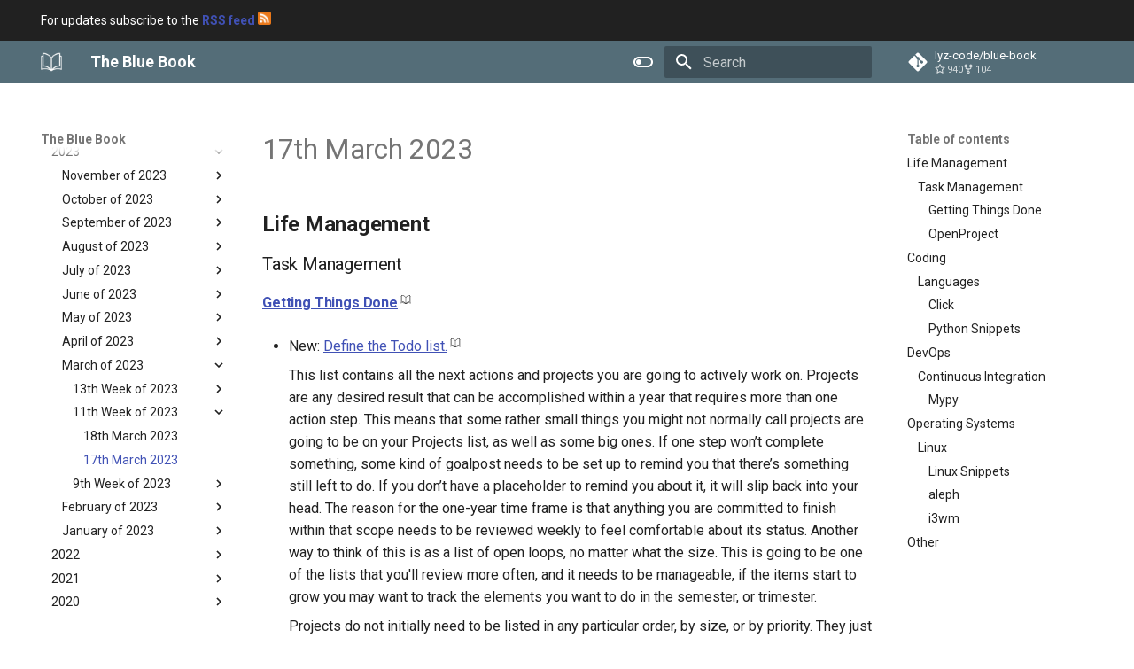

--- FILE ---
content_type: text/html; charset=utf-8
request_url: https://lyz-code.github.io/blue-book/newsletter/2023_03_17/
body_size: 47971
content:
<!doctype html><html lang=en class=no-js> <head><meta charset=utf-8><meta name=viewport content="width=device-width,initial-scale=1"><meta name=description content="My personal digital garden"><meta name=author content=Lyz><link href=https://lyz-code.github.io/blue-book/newsletter/2023_03_17/ rel=canonical><link href=../2023_03_18/ rel=prev><link href=../2023_03_02/ rel=next><link rel=icon href=../../assets/images/favicon.png><meta name=generator content="mkdocs-1.6.1, mkdocs-material-9.7.1"><title>17th March 2023 - The Blue Book</title><link rel=stylesheet href=../../assets/stylesheets/main.484c7ddc.min.css><link rel=stylesheet href=../../assets/stylesheets/palette.ab4e12ef.min.css><link rel=preconnect href=https://fonts.gstatic.com crossorigin><link rel=stylesheet href="https://fonts.googleapis.com/css?family=Roboto:300,300i,400,400i,700,700i%7CRoboto+Mono:400,400i,700,700i&display=fallback"><style>:root{--md-text-font:"Roboto";--md-code-font:"Roboto Mono"}</style><link rel=stylesheet href=../../css/timeago.css><link rel=stylesheet href=../../stylesheets/extra.css><link rel=stylesheet href=../../stylesheets/links.css><script>__md_scope=new URL("../..",location),__md_hash=e=>[...e].reduce(((e,_)=>(e<<5)-e+_.charCodeAt(0)),0),__md_get=(e,_=localStorage,t=__md_scope)=>JSON.parse(_.getItem(t.pathname+"."+e)),__md_set=(e,_,t=localStorage,a=__md_scope)=>{try{t.setItem(a.pathname+"."+e,JSON.stringify(_))}catch(e){}}</script></head> <body dir=ltr data-md-color-scheme=default data-md-color-primary=blue-grey data-md-color-accent=light-blue> <input class=md-toggle data-md-toggle=drawer type=checkbox id=__drawer autocomplete=off> <input class=md-toggle data-md-toggle=search type=checkbox id=__search autocomplete=off> <label class=md-overlay for=__drawer></label> <div data-md-component=skip> <a href=#life-management class=md-skip> Skip to content </a> </div> <div data-md-component=announce> <aside class=md-banner> <div class="md-banner__inner md-grid md-typeset"> For updates subscribe to the <a href=https://lyz-code.github.io/blue-book/newsletter/0_newsletter_index/ ><strong>RSS feed</strong></a> <img src=/blue-book/img/orange_logo.png height=15 width=15> </div> </aside> </div> <header class="md-header md-header--shadow" data-md-component=header> <nav class="md-header__inner md-grid" aria-label=Header> <a href=../.. title="The Blue Book" class="md-header__button md-logo" aria-label="The Blue Book" data-md-component=logo> <img src=../../img/logo.bmp alt=logo> </a> <label class="md-header__button md-icon" for=__drawer> <svg xmlns=http://www.w3.org/2000/svg viewbox="0 0 24 24"><path d="M3 6h18v2H3zm0 5h18v2H3zm0 5h18v2H3z"/></svg> </label> <div class=md-header__title data-md-component=header-title> <div class=md-header__ellipsis> <div class=md-header__topic> <span class=md-ellipsis> The Blue Book </span> </div> <div class=md-header__topic data-md-component=header-topic> <span class=md-ellipsis> 17th March 2023 </span> </div> </div> </div> <form class=md-header__option data-md-component=palette> <input class=md-option data-md-color-media="(prefers-color-scheme: light)" data-md-color-scheme=default data-md-color-primary=blue-grey data-md-color-accent=light-blue aria-label="Switch to dark mode" type=radio name=__palette id=__palette_0> <label class="md-header__button md-icon" title="Switch to dark mode" for=__palette_1 hidden> <svg xmlns=http://www.w3.org/2000/svg viewbox="0 0 24 24"><path d="M17 6H7c-3.31 0-6 2.69-6 6s2.69 6 6 6h10c3.31 0 6-2.69 6-6s-2.69-6-6-6m0 10H7c-2.21 0-4-1.79-4-4s1.79-4 4-4h10c2.21 0 4 1.79 4 4s-1.79 4-4 4M7 9c-1.66 0-3 1.34-3 3s1.34 3 3 3 3-1.34 3-3-1.34-3-3-3"/></svg> </label> <input class=md-option data-md-color-media="(prefers-color-scheme: dark)" data-md-color-scheme=slate data-md-color-primary=blue-grey data-md-color-accent=light-blue aria-label="Switch to light mode" type=radio name=__palette id=__palette_1> <label class="md-header__button md-icon" title="Switch to light mode" for=__palette_0 hidden> <svg xmlns=http://www.w3.org/2000/svg viewbox="0 0 24 24"><path d="M17 7H7a5 5 0 0 0-5 5 5 5 0 0 0 5 5h10a5 5 0 0 0 5-5 5 5 0 0 0-5-5m0 8a3 3 0 0 1-3-3 3 3 0 0 1 3-3 3 3 0 0 1 3 3 3 3 0 0 1-3 3"/></svg> </label> </form> <script>var palette=__md_get("__palette");if(palette&&palette.color){if("(prefers-color-scheme)"===palette.color.media){var media=matchMedia("(prefers-color-scheme: light)"),input=document.querySelector(media.matches?"[data-md-color-media='(prefers-color-scheme: light)']":"[data-md-color-media='(prefers-color-scheme: dark)']");palette.color.media=input.getAttribute("data-md-color-media"),palette.color.scheme=input.getAttribute("data-md-color-scheme"),palette.color.primary=input.getAttribute("data-md-color-primary"),palette.color.accent=input.getAttribute("data-md-color-accent")}for(var[key,value]of Object.entries(palette.color))document.body.setAttribute("data-md-color-"+key,value)}</script> <label class="md-header__button md-icon" for=__search> <svg xmlns=http://www.w3.org/2000/svg viewbox="0 0 24 24"><path d="M9.5 3A6.5 6.5 0 0 1 16 9.5c0 1.61-.59 3.09-1.56 4.23l.27.27h.79l5 5-1.5 1.5-5-5v-.79l-.27-.27A6.52 6.52 0 0 1 9.5 16 6.5 6.5 0 0 1 3 9.5 6.5 6.5 0 0 1 9.5 3m0 2C7 5 5 7 5 9.5S7 14 9.5 14 14 12 14 9.5 12 5 9.5 5"/></svg> </label> <div class=md-search data-md-component=search role=dialog> <label class=md-search__overlay for=__search></label> <div class=md-search__inner role=search> <form class=md-search__form name=search> <input type=text class=md-search__input name=query aria-label=Search placeholder=Search autocapitalize=off autocorrect=off autocomplete=off spellcheck=false data-md-component=search-query required> <label class="md-search__icon md-icon" for=__search> <svg xmlns=http://www.w3.org/2000/svg viewbox="0 0 24 24"><path d="M9.5 3A6.5 6.5 0 0 1 16 9.5c0 1.61-.59 3.09-1.56 4.23l.27.27h.79l5 5-1.5 1.5-5-5v-.79l-.27-.27A6.52 6.52 0 0 1 9.5 16 6.5 6.5 0 0 1 3 9.5 6.5 6.5 0 0 1 9.5 3m0 2C7 5 5 7 5 9.5S7 14 9.5 14 14 12 14 9.5 12 5 9.5 5"/></svg> <svg xmlns=http://www.w3.org/2000/svg viewbox="0 0 24 24"><path d="M20 11v2H8l5.5 5.5-1.42 1.42L4.16 12l7.92-7.92L13.5 5.5 8 11z"/></svg> </label> <nav class=md-search__options aria-label=Search> <button type=reset class="md-search__icon md-icon" title=Clear aria-label=Clear tabindex=-1> <svg xmlns=http://www.w3.org/2000/svg viewbox="0 0 24 24"><path d="M19 6.41 17.59 5 12 10.59 6.41 5 5 6.41 10.59 12 5 17.59 6.41 19 12 13.41 17.59 19 19 17.59 13.41 12z"/></svg> </button> </nav> <div class=md-search__suggest data-md-component=search-suggest></div> </form> <div class=md-search__output> <div class=md-search__scrollwrap tabindex=0 data-md-scrollfix> <div class=md-search-result data-md-component=search-result> <div class=md-search-result__meta> Initializing search </div> <ol class=md-search-result__list role=presentation></ol> </div> </div> </div> </div> </div> <div class=md-header__source> <a href=https://github.com/lyz-code/blue-book title="Go to repository" class=md-source data-md-component=source> <div class="md-source__icon md-icon"> <svg xmlns=http://www.w3.org/2000/svg viewbox="0 0 448 512"><!-- Font Awesome Free 7.1.0 by @fontawesome - https://fontawesome.com License - https://fontawesome.com/license/free (Icons: CC BY 4.0, Fonts: SIL OFL 1.1, Code: MIT License) Copyright 2025 Fonticons, Inc.--><path d="M439.6 236.1 244 40.5c-5.4-5.5-12.8-8.5-20.4-8.5s-15 3-20.4 8.4L162.5 81l51.5 51.5c27.1-9.1 52.7 16.8 43.4 43.7l49.7 49.7c34.2-11.8 61.2 31 35.5 56.7-26.5 26.5-70.2-2.9-56-37.3L240.3 199v121.9c25.3 12.5 22.3 41.8 9.1 55-6.4 6.4-15.2 10.1-24.3 10.1s-17.8-3.6-24.3-10.1c-17.6-17.6-11.1-46.9 11.2-56v-123c-20.8-8.5-24.6-30.7-18.6-45L142.6 101 8.5 235.1C3 240.6 0 247.9 0 255.5s3 15 8.5 20.4l195.6 195.7c5.4 5.4 12.7 8.4 20.4 8.4s15-3 20.4-8.4l194.7-194.7c5.4-5.4 8.4-12.8 8.4-20.4s-3-15-8.4-20.4"/></svg> </div> <div class=md-source__repository> lyz-code/blue-book </div> </a> </div> </nav> </header> <div class=md-container data-md-component=container> <main class=md-main data-md-component=main> <div class="md-main__inner md-grid"> <div class="md-sidebar md-sidebar--primary" data-md-component=sidebar data-md-type=navigation> <div class=md-sidebar__scrollwrap> <div class=md-sidebar__inner> <nav class="md-nav md-nav--primary" aria-label=Navigation data-md-level=0> <label class=md-nav__title for=__drawer> <a href=../.. title="The Blue Book" class="md-nav__button md-logo" aria-label="The Blue Book" data-md-component=logo> <img src=../../img/logo.bmp alt=logo> </a> The Blue Book </label> <div class=md-nav__source> <a href=https://github.com/lyz-code/blue-book title="Go to repository" class=md-source data-md-component=source> <div class="md-source__icon md-icon"> <svg xmlns=http://www.w3.org/2000/svg viewbox="0 0 448 512"><!-- Font Awesome Free 7.1.0 by @fontawesome - https://fontawesome.com License - https://fontawesome.com/license/free (Icons: CC BY 4.0, Fonts: SIL OFL 1.1, Code: MIT License) Copyright 2025 Fonticons, Inc.--><path d="M439.6 236.1 244 40.5c-5.4-5.5-12.8-8.5-20.4-8.5s-15 3-20.4 8.4L162.5 81l51.5 51.5c27.1-9.1 52.7 16.8 43.4 43.7l49.7 49.7c34.2-11.8 61.2 31 35.5 56.7-26.5 26.5-70.2-2.9-56-37.3L240.3 199v121.9c25.3 12.5 22.3 41.8 9.1 55-6.4 6.4-15.2 10.1-24.3 10.1s-17.8-3.6-24.3-10.1c-17.6-17.6-11.1-46.9 11.2-56v-123c-20.8-8.5-24.6-30.7-18.6-45L142.6 101 8.5 235.1C3 240.6 0 247.9 0 255.5s3 15 8.5 20.4l195.6 195.7c5.4 5.4 12.7 8.4 20.4 8.4s15-3 20.4-8.4l194.7-194.7c5.4-5.4 8.4-12.8 8.4-20.4s-3-15-8.4-20.4"/></svg> </div> <div class=md-source__repository> lyz-code/blue-book </div> </a> </div> <ul class=md-nav__list data-md-scrollfix> <li class=md-nav__item> <a href=../.. class=md-nav__link> <span class=md-ellipsis> Introduction </span> </a> </li> <li class="md-nav__item md-nav__item--nested"> <input class="md-nav__toggle md-toggle " type=checkbox id=__nav_2> <div class="md-nav__link md-nav__container"> <a href=../../activism/ class="md-nav__link "> <span class=md-ellipsis> Militancy </span> </a> <label class="md-nav__link " for=__nav_2 id=__nav_2_label tabindex=0> <span class="md-nav__icon md-icon"></span> </label> </div> <nav class=md-nav data-md-level=1 aria-labelledby=__nav_2_label aria-expanded=false> <label class=md-nav__title for=__nav_2> <span class="md-nav__icon md-icon"></span> Militancy </label> <ul class=md-nav__list data-md-scrollfix> <li class="md-nav__item md-nav__item--nested"> <input class="md-nav__toggle md-toggle " type=checkbox id=__nav_2_1> <div class="md-nav__link md-nav__container"> <a href=../../antifascism/ class="md-nav__link "> <span class=md-ellipsis> Antifascism </span> </a> <label class="md-nav__link " for=__nav_2_1 id=__nav_2_1_label tabindex=0> <span class="md-nav__icon md-icon"></span> </label> </div> <nav class=md-nav data-md-level=2 aria-labelledby=__nav_2_1_label aria-expanded=false> <label class=md-nav__title for=__nav_2_1> <span class="md-nav__icon md-icon"></span> Antifascism </label> <ul class=md-nav__list data-md-scrollfix> <li class=md-nav__item> <a href=../../antifascist_actions/ class=md-nav__link> <span class=md-ellipsis> Antifascist Actions </span> </a> </li> </ul> </nav> </li> <li class="md-nav__item md-nav__item--nested"> <input class="md-nav__toggle md-toggle " type=checkbox id=__nav_2_2> <label class=md-nav__link for=__nav_2_2 id=__nav_2_2_label tabindex=0> <span class=md-ellipsis> Hacktivism </span> <span class="md-nav__icon md-icon"></span> </label> <nav class=md-nav data-md-level=2 aria-labelledby=__nav_2_2_label aria-expanded=false> <label class=md-nav__title for=__nav_2_2> <span class="md-nav__icon md-icon"></span> Hacktivism </label> <ul class=md-nav__list data-md-scrollfix> <li class="md-nav__item md-nav__item--nested"> <input class="md-nav__toggle md-toggle " type=checkbox id=__nav_2_2_1> <div class="md-nav__link md-nav__container"> <a href=../../hacktivist_gatherings/ class="md-nav__link "> <span class=md-ellipsis> Gatherings </span> </a> <label class="md-nav__link " for=__nav_2_2_1 id=__nav_2_2_1_label tabindex=0> <span class="md-nav__icon md-icon"></span> </label> </div> <nav class=md-nav data-md-level=3 aria-labelledby=__nav_2_2_1_label aria-expanded=false> <label class=md-nav__title for=__nav_2_2_1> <span class="md-nav__icon md-icon"></span> Gatherings </label> <ul class=md-nav__list data-md-scrollfix> <li class=md-nav__item> <a href=../../ccc/ class=md-nav__link> <span class=md-ellipsis> Chaos Communication Congress </span> </a> </li> </ul> </nav> </li> <li class=md-nav__item> <a href=../../hacktivist_collectives/ class=md-nav__link> <span class=md-ellipsis> Collectives </span> </a> </li> <li class="md-nav__item md-nav__item--nested"> <input class="md-nav__toggle md-toggle " type=checkbox id=__nav_2_2_3> <label class=md-nav__link for=__nav_2_2_3 id=__nav_2_2_3_label tabindex=0> <span class=md-ellipsis> Tools </span> <span class="md-nav__icon md-icon"></span> </label> <nav class=md-nav data-md-level=3 aria-labelledby=__nav_2_2_3_label aria-expanded=false> <label class=md-nav__title for=__nav_2_2_3> <span class="md-nav__icon md-icon"></span> Tools </label> <ul class=md-nav__list data-md-scrollfix> <li class=md-nav__item> <a href=../../mobile_verification_toolkit/ class=md-nav__link> <span class=md-ellipsis> Mobile Verification Toolkit </span> </a> </li> </ul> </nav> </li> </ul> </nav> </li> <li class=md-nav__item> <a href=../../anticolonialism/ class=md-nav__link> <span class=md-ellipsis> Anti-Colonialism </span> </a> </li> <li class=md-nav__item> <a href=../../antitransphobia/ class=md-nav__link> <span class=md-ellipsis> Anti-Transphobia </span> </a> </li> <li class=md-nav__item> <a href=../../antiracism/ class=md-nav__link> <span class=md-ellipsis> Anti-Racism </span> </a> </li> <li class=md-nav__item> <a href=../../anticapacitismo/ class=md-nav__link> <span class=md-ellipsis> Anticapacitismo </span> </a> </li> <li class="md-nav__item md-nav__item--nested"> <input class="md-nav__toggle md-toggle " type=checkbox id=__nav_2_7> <div class="md-nav__link md-nav__container"> <a href=../../diversity/ class="md-nav__link "> <span class=md-ellipsis> Diversity, Equity and Inclusion </span> </a> <label class="md-nav__link " for=__nav_2_7 id=__nav_2_7_label tabindex=0> <span class="md-nav__icon md-icon"></span> </label> </div> <nav class=md-nav data-md-level=2 aria-labelledby=__nav_2_7_label aria-expanded=false> <label class=md-nav__title for=__nav_2_7> <span class="md-nav__icon md-icon"></span> Diversity, Equity and Inclusion </label> <ul class=md-nav__list data-md-scrollfix> <li class=md-nav__item> <a href=../../anonymous_feedback/ class=md-nav__link> <span class=md-ellipsis> Anonymous Feedback </span> </a> </li> </ul> </nav> </li> <li class="md-nav__item md-nav__item--nested"> <input class="md-nav__toggle md-toggle " type=checkbox id=__nav_2_8> <div class="md-nav__link md-nav__container"> <a href=../../feminism/ class="md-nav__link "> <span class=md-ellipsis> Feminism </span> </a> <label class="md-nav__link " for=__nav_2_8 id=__nav_2_8_label tabindex=0> <span class="md-nav__icon md-icon"></span> </label> </div> <nav class=md-nav data-md-level=2 aria-labelledby=__nav_2_8_label aria-expanded=false> <label class=md-nav__title for=__nav_2_8> <span class="md-nav__icon md-icon"></span> Feminism </label> <ul class=md-nav__list data-md-scrollfix> <li class=md-nav__item> <a href=../../feminism/privileges/ class=md-nav__link> <span class=md-ellipsis> Privileges </span> </a> </li> </ul> </nav> </li> <li class=md-nav__item> <a href=../../palestine/ class=md-nav__link> <span class=md-ellipsis> Palestine </span> </a> </li> <li class=md-nav__item> <a href=../../estupas/ class=md-nav__link> <span class=md-ellipsis> Detección de estupas </span> </a> </li> <li class=md-nav__item> <a href=../../conflicto/ class=md-nav__link> <span class=md-ellipsis> Conflicto </span> </a> </li> <li class=md-nav__item> <a href=../../anarchism/ class=md-nav__link> <span class=md-ellipsis> Anarchism </span> </a> </li> <li class="md-nav__item md-nav__item--nested"> <input class="md-nav__toggle md-toggle " type=checkbox id=__nav_2_13> <div class="md-nav__link md-nav__container"> <a href=../../memoria_historica/ class="md-nav__link "> <span class=md-ellipsis> Memoria histórica </span> </a> <label class="md-nav__link " for=__nav_2_13 id=__nav_2_13_label tabindex=0> <span class="md-nav__icon md-icon"></span> </label> </div> <nav class=md-nav data-md-level=2 aria-labelledby=__nav_2_13_label aria-expanded=false> <label class=md-nav__title for=__nav_2_13> <span class="md-nav__icon md-icon"></span> Memoria histórica </label> <ul class=md-nav__list data-md-scrollfix> <li class=md-nav__item> <a href=../../conflicto_vasco/ class=md-nav__link> <span class=md-ellipsis> Conflicto vasco </span> </a> </li> </ul> </nav> </li> <li class=md-nav__item> <a href=../../antitourism/ class=md-nav__link> <span class=md-ellipsis> Anti-Tourism </span> </a> </li> <li class=md-nav__item> <a href=../../mentoring/ class=md-nav__link> <span class=md-ellipsis> Mentoring </span> </a> </li> <li class=md-nav__item> <a href=../../free_knowledge/ class=md-nav__link> <span class=md-ellipsis> Free Knowledge </span> </a> </li> <li class=md-nav__item> <a href=../../free_software/ class=md-nav__link> <span class=md-ellipsis> Free Software </span> </a> </li> <li class=md-nav__item> <a href=../../environmentalism/ class=md-nav__link> <span class=md-ellipsis> Environmentalism </span> </a> </li> <li class="md-nav__item md-nav__item--nested"> <input class="md-nav__toggle md-toggle " type=checkbox id=__nav_2_19> <div class="md-nav__link md-nav__container"> <a href=../../laboral/ class="md-nav__link "> <span class=md-ellipsis> Laboral </span> </a> <label class="md-nav__link " for=__nav_2_19 id=__nav_2_19_label tabindex=0> <span class="md-nav__icon md-icon"></span> </label> </div> <nav class=md-nav data-md-level=2 aria-labelledby=__nav_2_19_label aria-expanded=false> <label class=md-nav__title for=__nav_2_19> <span class="md-nav__icon md-icon"></span> Laboral </label> <ul class=md-nav__list data-md-scrollfix> <li class=md-nav__item> <a href=../../trabajadoras_del_hogar/ class=md-nav__link> <span class=md-ellipsis> Trabajadoras del hogar </span> </a> </li> </ul> </nav> </li> <li class="md-nav__item md-nav__item--nested"> <input class="md-nav__toggle md-toggle " type=checkbox id=__nav_2_20> <div class="md-nav__link md-nav__container"> <a href=../../collaborating_tools/ class="md-nav__link "> <span class=md-ellipsis> Collaborating tools </span> </a> <label class="md-nav__link " for=__nav_2_20 id=__nav_2_20_label tabindex=0> <span class="md-nav__icon md-icon"></span> </label> </div> <nav class=md-nav data-md-level=2 aria-labelledby=__nav_2_20_label aria-expanded=false> <label class=md-nav__title for=__nav_2_20> <span class="md-nav__icon md-icon"></span> Collaborating tools </label> <ul class=md-nav__list data-md-scrollfix> <li class="md-nav__item md-nav__item--nested"> <input class="md-nav__toggle md-toggle " type=checkbox id=__nav_2_20_1> <div class="md-nav__link md-nav__container"> <a href=../../investigative_journalism/ class="md-nav__link "> <span class=md-ellipsis> Investigative journalism </span> </a> <label class="md-nav__link " for=__nav_2_20_1 id=__nav_2_20_1_label tabindex=0> <span class="md-nav__icon md-icon"></span> </label> </div> <nav class=md-nav data-md-level=3 aria-labelledby=__nav_2_20_1_label aria-expanded=false> <label class=md-nav__title for=__nav_2_20_1> <span class="md-nav__icon md-icon"></span> Investigative journalism </label> <ul class=md-nav__list data-md-scrollfix> <li class=md-nav__item> <a href=../../aleph/ class=md-nav__link> <span class=md-ellipsis> Aleph </span> </a> </li> </ul> </nav> </li> </ul> </nav> </li> <li class="md-nav__item md-nav__item--nested"> <input class="md-nav__toggle md-toggle " type=checkbox id=__nav_2_21> <div class="md-nav__link md-nav__container"> <a href=../../conference_organisation/ class="md-nav__link "> <span class=md-ellipsis> Conference organisation </span> </a> <label class="md-nav__link " for=__nav_2_21 id=__nav_2_21_label tabindex=0> <span class="md-nav__icon md-icon"></span> </label> </div> <nav class=md-nav data-md-level=2 aria-labelledby=__nav_2_21_label aria-expanded=false> <label class=md-nav__title for=__nav_2_21> <span class="md-nav__icon md-icon"></span> Conference organisation </label> <ul class=md-nav__list data-md-scrollfix> <li class=md-nav__item> <a href=../../pretalx/ class=md-nav__link> <span class=md-ellipsis> pretalx </span> </a> </li> </ul> </nav> </li> <li class=md-nav__item> <a href=../../luddites/ class=md-nav__link> <span class=md-ellipsis> Luddites </span> </a> </li> <li class=md-nav__item> <a href=../../osint/ class=md-nav__link> <span class=md-ellipsis> OSINT </span> </a> </li> </ul> </nav> </li> <li class="md-nav__item md-nav__item--nested"> <input class="md-nav__toggle md-toggle " type=checkbox id=__nav_3> <div class="md-nav__link md-nav__container"> <a href=../../life_management/ class="md-nav__link "> <span class=md-ellipsis> Life navigation </span> </a> <label class="md-nav__link " for=__nav_3 id=__nav_3_label tabindex=0> <span class="md-nav__icon md-icon"></span> </label> </div> <nav class=md-nav data-md-level=1 aria-labelledby=__nav_3_label aria-expanded=false> <label class=md-nav__title for=__nav_3> <span class="md-nav__icon md-icon"></span> Life navigation </label> <ul class=md-nav__list data-md-scrollfix> <li class="md-nav__item md-nav__item--nested"> <input class="md-nav__toggle md-toggle " type=checkbox id=__nav_3_1> <div class="md-nav__link md-nav__container"> <a href=../../time_management/ class="md-nav__link "> <span class=md-ellipsis> Time navigation </span> </a> <label class="md-nav__link " for=__nav_3_1 id=__nav_3_1_label tabindex=0> <span class="md-nav__icon md-icon"></span> </label> </div> <nav class=md-nav data-md-level=2 aria-labelledby=__nav_3_1_label aria-expanded=false> <label class=md-nav__title for=__nav_3_1> <span class="md-nav__icon md-icon"></span> Time navigation </label> <ul class=md-nav__list data-md-scrollfix> <li class="md-nav__item md-nav__item--nested"> <input class="md-nav__toggle md-toggle " type=checkbox id=__nav_3_1_1> <div class="md-nav__link md-nav__container"> <a href=../../time_management_abstraction_levels/ class="md-nav__link "> <span class=md-ellipsis> Time navigation abstraction levels </span> </a> <label class="md-nav__link " for=__nav_3_1_1 id=__nav_3_1_1_label tabindex=0> <span class="md-nav__icon md-icon"></span> </label> </div> <nav class=md-nav data-md-level=3 aria-labelledby=__nav_3_1_1_label aria-expanded=false> <label class=md-nav__title for=__nav_3_1_1> <span class="md-nav__icon md-icon"></span> Time navigation abstraction levels </label> <ul class=md-nav__list data-md-scrollfix> <li class=md-nav__item> <a href=../../identities/ class=md-nav__link> <span class=md-ellipsis> Identities </span> </a> </li> <li class=md-nav__item> <a href=../../axis/ class=md-nav__link> <span class=md-ellipsis> Axis </span> </a> </li> </ul> </nav> </li> <li class=md-nav__item> <a href=../../action_management/ class=md-nav__link> <span class=md-ellipsis> Action Management </span> </a> </li> <li class="md-nav__item md-nav__item--nested"> <input class="md-nav__toggle md-toggle " type=checkbox id=__nav_3_1_3> <div class="md-nav__link md-nav__container"> <a href=../../roadmap_adjustment/ class="md-nav__link "> <span class=md-ellipsis> Roadmap Adjustment </span> </a> <label class="md-nav__link " for=__nav_3_1_3 id=__nav_3_1_3_label tabindex=0> <span class="md-nav__icon md-icon"></span> </label> </div> <nav class=md-nav data-md-level=3 aria-labelledby=__nav_3_1_3_label aria-expanded=false> <label class=md-nav__title for=__nav_3_1_3> <span class="md-nav__icon md-icon"></span> Roadmap Adjustment </label> <ul class=md-nav__list data-md-scrollfix> <li class=md-nav__item> <a href=../../strategy/ class=md-nav__link> <span class=md-ellipsis> Strategy </span> </a> </li> <li class=md-nav__item> <a href=../../systems_thinking/ class=md-nav__link> <span class=md-ellipsis> Systems Thinking </span> </a> </li> </ul> </nav> </li> <li class="md-nav__item md-nav__item--nested"> <input class="md-nav__toggle md-toggle " type=checkbox id=__nav_3_1_4> <div class="md-nav__link md-nav__container"> <a href=../../roadmap_tools/ class="md-nav__link "> <span class=md-ellipsis> Roadmap Management Tools </span> </a> <label class="md-nav__link " for=__nav_3_1_4 id=__nav_3_1_4_label tabindex=0> <span class="md-nav__icon md-icon"></span> </label> </div> <nav class=md-nav data-md-level=3 aria-labelledby=__nav_3_1_4_label aria-expanded=false> <label class=md-nav__title for=__nav_3_1_4> <span class="md-nav__icon md-icon"></span> Roadmap Management Tools </label> <ul class=md-nav__list data-md-scrollfix> <li class="md-nav__item md-nav__item--nested"> <input class="md-nav__toggle md-toggle " type=checkbox id=__nav_3_1_4_1> <div class="md-nav__link md-nav__container"> <a href=../../orgmode/ class="md-nav__link "> <span class=md-ellipsis> Org Mode </span> </a> <label class="md-nav__link " for=__nav_3_1_4_1 id=__nav_3_1_4_1_label tabindex=0> <span class="md-nav__icon md-icon"></span> </label> </div> <nav class=md-nav data-md-level=4 aria-labelledby=__nav_3_1_4_1_label aria-expanded=false> <label class=md-nav__title for=__nav_3_1_4_1> <span class="md-nav__icon md-icon"></span> Org Mode </label> <ul class=md-nav__list data-md-scrollfix> <li class=md-nav__item> <a href=../../org_rw/ class=md-nav__link> <span class=md-ellipsis> Org-rw </span> </a> </li> <li class=md-nav__item> <a href=../../orgzly/ class=md-nav__link> <span class=md-ellipsis> Orgzly </span> </a> </li> </ul> </nav> </li> <li class=md-nav__item> <a href=../../openproject/ class=md-nav__link> <span class=md-ellipsis> OpenProject </span> </a> </li> </ul> </nav> </li> <li class=md-nav__item> <a href=../../habit_management/ class=md-nav__link> <span class=md-ellipsis> Habit management </span> </a> </li> <li class="md-nav__item md-nav__item--nested"> <input class="md-nav__toggle md-toggle " type=checkbox id=__nav_3_1_6> <div class="md-nav__link md-nav__container"> <a href=../../interruption_management/ class="md-nav__link "> <span class=md-ellipsis> Interruption management </span> </a> <label class="md-nav__link " for=__nav_3_1_6 id=__nav_3_1_6_label tabindex=0> <span class="md-nav__icon md-icon"></span> </label> </div> <nav class=md-nav data-md-level=3 aria-labelledby=__nav_3_1_6_label aria-expanded=false> <label class=md-nav__title for=__nav_3_1_6> <span class="md-nav__icon md-icon"></span> Interruption management </label> <ul class=md-nav__list data-md-scrollfix> <li class="md-nav__item md-nav__item--nested"> <input class="md-nav__toggle md-toggle " type=checkbox id=__nav_3_1_6_1> <label class=md-nav__link for=__nav_3_1_6_1 id=__nav_3_1_6_1_label tabindex=0> <span class=md-ellipsis> Interruption Management Analysis </span> <span class="md-nav__icon md-icon"></span> </label> <nav class=md-nav data-md-level=4 aria-labelledby=__nav_3_1_6_1_label aria-expanded=false> <label class=md-nav__title for=__nav_3_1_6_1> <span class="md-nav__icon md-icon"></span> Interruption Management Analysis </label> <ul class=md-nav__list data-md-scrollfix> <li class=md-nav__item> <a href=../../work_interruption_analysis/ class=md-nav__link> <span class=md-ellipsis> Work Interruption Analysis </span> </a> </li> <li class=md-nav__item> <a href=../../personal_interruption_analysis/ class=md-nav__link> <span class=md-ellipsis> Personal Interruption Analysis </span> </a> </li> </ul> </nav> </li> </ul> </nav> </li> <li class=md-nav__item> <a href=../../week_management/ class=md-nav__link> <span class=md-ellipsis> Week management </span> </a> </li> <li class="md-nav__item md-nav__item--nested"> <input class="md-nav__toggle md-toggle " type=checkbox id=__nav_3_1_8> <div class="md-nav__link md-nav__container"> <a href=../../calendar_management/ class="md-nav__link "> <span class=md-ellipsis> Calendar management </span> </a> <label class="md-nav__link " for=__nav_3_1_8 id=__nav_3_1_8_label tabindex=0> <span class="md-nav__icon md-icon"></span> </label> </div> <nav class=md-nav data-md-level=3 aria-labelledby=__nav_3_1_8_label aria-expanded=false> <label class=md-nav__title for=__nav_3_1_8> <span class="md-nav__icon md-icon"></span> Calendar management </label> <ul class=md-nav__list data-md-scrollfix> <li class="md-nav__item md-nav__item--nested"> <input class="md-nav__toggle md-toggle " type=checkbox id=__nav_3_1_8_1> <label class=md-nav__link for=__nav_3_1_8_1 id=__nav_3_1_8_1_label tabindex=0> <span class=md-ellipsis> Calendar automation </span> <span class="md-nav__icon md-icon"></span> </label> <nav class=md-nav data-md-level=4 aria-labelledby=__nav_3_1_8_1_label aria-expanded=false> <label class=md-nav__title for=__nav_3_1_8_1> <span class="md-nav__icon md-icon"></span> Calendar automation </label> <ul class=md-nav__list data-md-scrollfix> <li class=md-nav__item> <a href=../../vdirsyncer/ class=md-nav__link> <span class=md-ellipsis> vdirsyncer </span> </a> </li> </ul> </nav> </li> <li class="md-nav__item md-nav__item--nested"> <input class="md-nav__toggle md-toggle " type=checkbox id=__nav_3_1_8_2> <label class=md-nav__link for=__nav_3_1_8_2 id=__nav_3_1_8_2_label tabindex=0> <span class=md-ellipsis> Calendar clients </span> <span class="md-nav__icon md-icon"></span> </label> <nav class=md-nav data-md-level=4 aria-labelledby=__nav_3_1_8_2_label aria-expanded=false> <label class=md-nav__title for=__nav_3_1_8_2> <span class="md-nav__icon md-icon"></span> Calendar clients </label> <ul class=md-nav__list data-md-scrollfix> <li class=md-nav__item> <a href=../../khal/ class=md-nav__link> <span class=md-ellipsis> Khal </span> </a> </li> </ul> </nav> </li> <li class=md-nav__item> <a href=../../gancio/ class=md-nav__link> <span class=md-ellipsis> Gancio </span> </a> </li> </ul> </nav> </li> <li class="md-nav__item md-nav__item--nested"> <input class="md-nav__toggle md-toggle " type=checkbox id=__nav_3_1_9> <label class=md-nav__link for=__nav_3_1_9 id=__nav_3_1_9_label tabindex=0> <span class=md-ellipsis> Time management theories </span> <span class="md-nav__icon md-icon"></span> </label> <nav class=md-nav data-md-level=3 aria-labelledby=__nav_3_1_9_label aria-expanded=false> <label class=md-nav__title for=__nav_3_1_9> <span class="md-nav__icon md-icon"></span> Time management theories </label> <ul class=md-nav__list data-md-scrollfix> <li class=md-nav__item> <a href=../../gtd/ class=md-nav__link> <span class=md-ellipsis> Getting Things Done </span> </a> </li> </ul> </nav> </li> </ul> </nav> </li> <li class=md-nav__item> <a href=../../year_reviews/ class=md-nav__link> <span class=md-ellipsis> Year reviews </span> </a> </li> <li class="md-nav__item md-nav__item--nested"> <input class="md-nav__toggle md-toggle " type=checkbox id=__nav_3_3> <label class=md-nav__link for=__nav_3_3 id=__nav_3_3_label tabindex=0> <span class=md-ellipsis> Life chores management </span> <span class="md-nav__icon md-icon"></span> </label> <nav class=md-nav data-md-level=2 aria-labelledby=__nav_3_3_label aria-expanded=false> <label class=md-nav__title for=__nav_3_3> <span class="md-nav__icon md-icon"></span> Life chores management </label> <ul class=md-nav__list data-md-scrollfix> <li class="md-nav__item md-nav__item--nested"> <input class="md-nav__toggle md-toggle " type=checkbox id=__nav_3_3_1> <label class=md-nav__link for=__nav_3_3_1 id=__nav_3_3_1_label tabindex=0> <span class=md-ellipsis> Trip management </span> <span class="md-nav__icon md-icon"></span> </label> <nav class=md-nav data-md-level=3 aria-labelledby=__nav_3_3_1_label aria-expanded=false> <label class=md-nav__title for=__nav_3_3_1> <span class="md-nav__icon md-icon"></span> Trip management </label> <ul class=md-nav__list data-md-scrollfix> <li class=md-nav__item> <a href=../../route_management/ class=md-nav__link> <span class=md-ellipsis> Route management </span> </a> </li> <li class=md-nav__item> <a href=../../map_management/ class=md-nav__link> <span class=md-ellipsis> Map management </span> </a> </li> <li class=md-nav__item> <a href=../../dawarich/ class=md-nav__link> <span class=md-ellipsis> dawarich </span> </a> </li> </ul> </nav> </li> <li class=md-nav__item> <a href=../../food_management/ class=md-nav__link> <span class=md-ellipsis> Food management </span> </a> </li> <li class="md-nav__item md-nav__item--nested"> <input class="md-nav__toggle md-toggle " type=checkbox id=__nav_3_3_3> <label class=md-nav__link for=__nav_3_3_3 id=__nav_3_3_3_label tabindex=0> <span class=md-ellipsis> Stock management </span> <span class="md-nav__icon md-icon"></span> </label> <nav class=md-nav data-md-level=3 aria-labelledby=__nav_3_3_3_label aria-expanded=false> <label class=md-nav__title for=__nav_3_3_3> <span class="md-nav__icon md-icon"></span> Stock management </label> <ul class=md-nav__list data-md-scrollfix> <li class=md-nav__item> <a href=../../grocy_management/ class=md-nav__link> <span class=md-ellipsis> Grocy </span> </a> </li> </ul> </nav> </li> <li class="md-nav__item md-nav__item--nested"> <input class="md-nav__toggle md-toggle " type=checkbox id=__nav_3_3_4> <div class="md-nav__link md-nav__container"> <a href=../../money_management/ class="md-nav__link "> <span class=md-ellipsis> Money management </span> </a> <label class="md-nav__link " for=__nav_3_3_4 id=__nav_3_3_4_label tabindex=0> <span class="md-nav__icon md-icon"></span> </label> </div> <nav class=md-nav data-md-level=3 aria-labelledby=__nav_3_3_4_label aria-expanded=false> <label class=md-nav__title for=__nav_3_3_4> <span class="md-nav__icon md-icon"></span> Money management </label> <ul class=md-nav__list data-md-scrollfix> <li class="md-nav__item md-nav__item--nested"> <input class="md-nav__toggle md-toggle " type=checkbox id=__nav_3_3_4_1> <div class="md-nav__link md-nav__container"> <a href=../../beancount/ class="md-nav__link "> <span class=md-ellipsis> beancount </span> </a> <label class="md-nav__link " for=__nav_3_3_4_1 id=__nav_3_3_4_1_label tabindex=0> <span class="md-nav__icon md-icon"></span> </label> </div> <nav class=md-nav data-md-level=4 aria-labelledby=__nav_3_3_4_1_label aria-expanded=false> <label class=md-nav__title for=__nav_3_3_4_1> <span class="md-nav__icon md-icon"></span> beancount </label> <ul class=md-nav__list data-md-scrollfix> <li class=md-nav__item> <a href=../../bean_sql/ class=md-nav__link> <span class=md-ellipsis> bean-sql </span> </a> </li> <li class=md-nav__item> <a href=../../fava_dashboards/ class=md-nav__link> <span class=md-ellipsis> Fava Dashboards </span> </a> </li> </ul> </nav> </li> </ul> </nav> </li> <li class="md-nav__item md-nav__item--nested"> <input class="md-nav__toggle md-toggle " type=checkbox id=__nav_3_3_5> <div class="md-nav__link md-nav__container"> <a href=../../tool_management/ class="md-nav__link "> <span class=md-ellipsis> Tools management </span> </a> <label class="md-nav__link " for=__nav_3_3_5 id=__nav_3_3_5_label tabindex=0> <span class="md-nav__icon md-icon"></span> </label> </div> <nav class=md-nav data-md-level=3 aria-labelledby=__nav_3_3_5_label aria-expanded=false> <label class=md-nav__title for=__nav_3_3_5> <span class="md-nav__icon md-icon"></span> Tools management </label> <ul class=md-nav__list data-md-scrollfix> <li class="md-nav__item md-nav__item--nested"> <input class="md-nav__toggle md-toggle " type=checkbox id=__nav_3_3_5_1> <div class="md-nav__link md-nav__container"> <a href=../../email_management/ class="md-nav__link "> <span class=md-ellipsis> Email management </span> </a> <label class="md-nav__link " for=__nav_3_3_5_1 id=__nav_3_3_5_1_label tabindex=0> <span class="md-nav__icon md-icon"></span> </label> </div> <nav class=md-nav data-md-level=4 aria-labelledby=__nav_3_3_5_1_label aria-expanded=false> <label class=md-nav__title for=__nav_3_3_5_1> <span class="md-nav__icon md-icon"></span> Email management </label> <ul class=md-nav__list data-md-scrollfix> <li class="md-nav__item md-nav__item--nested"> <input class="md-nav__toggle md-toggle " type=checkbox id=__nav_3_3_5_1_1> <div class="md-nav__link md-nav__container"> <a href=../../email_automation/ class="md-nav__link "> <span class=md-ellipsis> Email automation </span> </a> <label class="md-nav__link " for=__nav_3_3_5_1_1 id=__nav_3_3_5_1_1_label tabindex=0> <span class="md-nav__icon md-icon"></span> </label> </div> <nav class=md-nav data-md-level=5 aria-labelledby=__nav_3_3_5_1_1_label aria-expanded=false> <label class=md-nav__title for=__nav_3_3_5_1_1> <span class="md-nav__icon md-icon"></span> Email automation </label> <ul class=md-nav__list data-md-scrollfix> <li class="md-nav__item md-nav__item--nested"> <input class="md-nav__toggle md-toggle " type=checkbox id=__nav_3_3_5_1_1_1> <label class=md-nav__link for=__nav_3_3_5_1_1_1 id=__nav_3_3_5_1_1_1_label tabindex=0> <span class=md-ellipsis> Email automation tools </span> <span class="md-nav__icon md-icon"></span> </label> <nav class=md-nav data-md-level=6 aria-labelledby=__nav_3_3_5_1_1_1_label aria-expanded=false> <label class=md-nav__title for=__nav_3_3_5_1_1_1> <span class="md-nav__icon md-icon"></span> Email automation tools </label> <ul class=md-nav__list data-md-scrollfix> <li class=md-nav__item> <a href=../../mbsync/ class=md-nav__link> <span class=md-ellipsis> mbsync </span> </a> </li> <li class=md-nav__item> <a href=../../afew/ class=md-nav__link> <span class=md-ellipsis> afew </span> </a> </li> <li class=md-nav__item> <a href=../../notmuch/ class=md-nav__link> <span class=md-ellipsis> notmuch </span> </a> </li> <li class=md-nav__item> <a href=../../mirador/ class=md-nav__link> <span class=md-ellipsis> mirador </span> </a> </li> </ul> </nav> </li> <li class="md-nav__item md-nav__item--nested"> <input class="md-nav__toggle md-toggle " type=checkbox id=__nav_3_3_5_1_1_2> <label class=md-nav__link for=__nav_3_3_5_1_1_2 id=__nav_3_3_5_1_1_2_label tabindex=0> <span class=md-ellipsis> Email automation libraries </span> <span class="md-nav__icon md-icon"></span> </label> <nav class=md-nav data-md-level=6 aria-labelledby=__nav_3_3_5_1_1_2_label aria-expanded=false> <label class=md-nav__title for=__nav_3_3_5_1_1_2> <span class="md-nav__icon md-icon"></span> Email automation libraries </label> <ul class=md-nav__list data-md-scrollfix> <li class=md-nav__item> <a href=../../mailbox/ class=md-nav__link> <span class=md-ellipsis> mailbox </span> </a> </li> <li class="md-nav__item md-nav__item--nested"> <input class="md-nav__toggle md-toggle " type=checkbox id=__nav_3_3_5_1_1_2_2> <label class=md-nav__link for=__nav_3_3_5_1_1_2_2 id=__nav_3_3_5_1_1_2_2_label tabindex=0> <span class=md-ellipsis> IMAP </span> <span class="md-nav__icon md-icon"></span> </label> <nav class=md-nav data-md-level=7 aria-labelledby=__nav_3_3_5_1_1_2_2_label aria-expanded=false> <label class=md-nav__title for=__nav_3_3_5_1_1_2_2> <span class="md-nav__icon md-icon"></span> IMAP </label> <ul class=md-nav__list data-md-scrollfix> <li class=md-nav__item> <a href=../../python_imap/ class=md-nav__link> <span class=md-ellipsis> IMAP library comparison </span> </a> </li> <li class=md-nav__item> <a href=../../imap_tools/ class=md-nav__link> <span class=md-ellipsis> imap-tools </span> </a> </li> </ul> </nav> </li> </ul> </nav> </li> </ul> </nav> </li> <li class="md-nav__item md-nav__item--nested"> <input class="md-nav__toggle md-toggle " type=checkbox id=__nav_3_3_5_1_2> <label class=md-nav__link for=__nav_3_3_5_1_2 id=__nav_3_3_5_1_2_label tabindex=0> <span class=md-ellipsis> Email clients </span> <span class="md-nav__icon md-icon"></span> </label> <nav class=md-nav data-md-level=5 aria-labelledby=__nav_3_3_5_1_2_label aria-expanded=false> <label class=md-nav__title for=__nav_3_3_5_1_2> <span class="md-nav__icon md-icon"></span> Email clients </label> <ul class=md-nav__list data-md-scrollfix> <li class=md-nav__item> <a href=../../aerc/ class=md-nav__link> <span class=md-ellipsis> aerc </span> </a> </li> <li class=md-nav__item> <a href=../../himalaya/ class=md-nav__link> <span class=md-ellipsis> himalaya </span> </a> </li> <li class=md-nav__item> <a href=../../alot/ class=md-nav__link> <span class=md-ellipsis> alot </span> </a> </li> <li class=md-nav__item> <a href=../../k9/ class=md-nav__link> <span class=md-ellipsis> k9 </span> </a> </li> </ul> </nav> </li> <li class="md-nav__item md-nav__item--nested"> <input class="md-nav__toggle md-toggle " type=checkbox id=__nav_3_3_5_1_3> <label class=md-nav__link for=__nav_3_3_5_1_3 id=__nav_3_3_5_1_3_label tabindex=0> <span class=md-ellipsis> Email protocols </span> <span class="md-nav__icon md-icon"></span> </label> <nav class=md-nav data-md-level=5 aria-labelledby=__nav_3_3_5_1_3_label aria-expanded=false> <label class=md-nav__title for=__nav_3_3_5_1_3> <span class="md-nav__icon md-icon"></span> Email protocols </label> <ul class=md-nav__list data-md-scrollfix> <li class=md-nav__item> <a href=../../maildir/ class=md-nav__link> <span class=md-ellipsis> Maildir </span> </a> </li> </ul> </nav> </li> </ul> </nav> </li> <li class="md-nav__item md-nav__item--nested"> <input class="md-nav__toggle md-toggle " type=checkbox id=__nav_3_3_5_2> <div class="md-nav__link md-nav__container"> <a href=../../instant_messages_management/ class="md-nav__link "> <span class=md-ellipsis> Instant Messages Management </span> </a> <label class="md-nav__link " for=__nav_3_3_5_2 id=__nav_3_3_5_2_label tabindex=0> <span class="md-nav__icon md-icon"></span> </label> </div> <nav class=md-nav data-md-level=4 aria-labelledby=__nav_3_3_5_2_label aria-expanded=false> <label class=md-nav__title for=__nav_3_3_5_2> <span class="md-nav__icon md-icon"></span> Instant Messages Management </label> <ul class=md-nav__list data-md-scrollfix> <li class="md-nav__item md-nav__item--nested"> <input class="md-nav__toggle md-toggle " type=checkbox id=__nav_3_3_5_2_1> <label class=md-nav__link for=__nav_3_3_5_2_1 id=__nav_3_3_5_2_1_label tabindex=0> <span class=md-ellipsis> XMPP/Jabber </span> <span class="md-nav__icon md-icon"></span> </label> <nav class=md-nav data-md-level=5 aria-labelledby=__nav_3_3_5_2_1_label aria-expanded=false> <label class=md-nav__title for=__nav_3_3_5_2_1> <span class="md-nav__icon md-icon"></span> XMPP/Jabber </label> <ul class=md-nav__list data-md-scrollfix> <li class=md-nav__item> <a href=../../dino/ class=md-nav__link> <span class=md-ellipsis> Dino </span> </a> </li> <li class=md-nav__item> <a href=../../gajim/ class=md-nav__link> <span class=md-ellipsis> Gajim </span> </a> </li> <li class=md-nav__item> <a href=../../profanity/ class=md-nav__link> <span class=md-ellipsis> Profanity </span> </a> </li> </ul> </nav> </li> <li class="md-nav__item md-nav__item--nested"> <input class="md-nav__toggle md-toggle " type=checkbox id=__nav_3_3_5_2_2> <div class="md-nav__link md-nav__container"> <a href=../../matrix/ class="md-nav__link "> <span class=md-ellipsis> Matrix </span> </a> <label class="md-nav__link " for=__nav_3_3_5_2_2 id=__nav_3_3_5_2_2_label tabindex=0> <span class="md-nav__icon md-icon"></span> </label> </div> <nav class=md-nav data-md-level=5 aria-labelledby=__nav_3_3_5_2_2_label aria-expanded=false> <label class=md-nav__title for=__nav_3_3_5_2_2> <span class="md-nav__icon md-icon"></span> Matrix </label> <ul class=md-nav__list data-md-scrollfix> <li class=md-nav__item> <a href=../../matrix_highlight/ class=md-nav__link> <span class=md-ellipsis> Matrix Highlight </span> </a> </li> </ul> </nav> </li> <li class=md-nav__item> <a href=../../signal/ class=md-nav__link> <span class=md-ellipsis> Signal </span> </a> </li> <li class=md-nav__item> <a href=../../rocketchat/ class=md-nav__link> <span class=md-ellipsis> Rocketchat </span> </a> </li> </ul> </nav> </li> <li class=md-nav__item> <a href=../../configuration_management/ class=md-nav__link> <span class=md-ellipsis> Computer configuration management </span> </a> </li> </ul> </nav> </li> </ul> </nav> </li> <li class="md-nav__item md-nav__item--nested"> <input class="md-nav__toggle md-toggle " type=checkbox id=__nav_3_4> <label class=md-nav__link for=__nav_3_4 id=__nav_3_4_label tabindex=0> <span class=md-ellipsis> Content Management </span> <span class="md-nav__icon md-icon"></span> </label> <nav class=md-nav data-md-level=2 aria-labelledby=__nav_3_4_label aria-expanded=false> <label class=md-nav__title for=__nav_3_4> <span class="md-nav__icon md-icon"></span> Content Management </label> <ul class=md-nav__list data-md-scrollfix> <li class="md-nav__item md-nav__item--nested"> <input class="md-nav__toggle md-toggle " type=checkbox id=__nav_3_4_1> <div class="md-nav__link md-nav__container"> <a href=../../music_management/ class="md-nav__link "> <span class=md-ellipsis> Music Management </span> </a> <label class="md-nav__link " for=__nav_3_4_1 id=__nav_3_4_1_label tabindex=0> <span class="md-nav__icon md-icon"></span> </label> </div> <nav class=md-nav data-md-level=3 aria-labelledby=__nav_3_4_1_label aria-expanded=false> <label class=md-nav__title for=__nav_3_4_1> <span class="md-nav__icon md-icon"></span> Music Management </label> <ul class=md-nav__list data-md-scrollfix> <li class=md-nav__item> <a href=../../musicbrainz/ class=md-nav__link> <span class=md-ellipsis> MusicBrainz </span> </a> </li> <li class=md-nav__item> <a href=../../mopidy/ class=md-nav__link> <span class=md-ellipsis> Mopidy </span> </a> </li> <li class=md-nav__item> <a href=../../beets/ class=md-nav__link> <span class=md-ellipsis> Beets </span> </a> </li> <li class=md-nav__item> <a href=../../koel/ class=md-nav__link> <span class=md-ellipsis> Koel </span> </a> </li> <li class=md-nav__item> <a href=../../yt-dlp/ class=md-nav__link> <span class=md-ellipsis> yt-dlp </span> </a> </li> </ul> </nav> </li> <li class="md-nav__item md-nav__item--nested"> <input class="md-nav__toggle md-toggle " type=checkbox id=__nav_3_4_2> <div class="md-nav__link md-nav__container"> <a href=../../book_management/ class="md-nav__link "> <span class=md-ellipsis> Book Management </span> </a> <label class="md-nav__link " for=__nav_3_4_2 id=__nav_3_4_2_label tabindex=0> <span class="md-nav__icon md-icon"></span> </label> </div> <nav class=md-nav data-md-level=3 aria-labelledby=__nav_3_4_2_label aria-expanded=false> <label class=md-nav__title for=__nav_3_4_2> <span class="md-nav__icon md-icon"></span> Book Management </label> <ul class=md-nav__list data-md-scrollfix> <li class=md-nav__item> <a href=../../bookwyrm/ class=md-nav__link> <span class=md-ellipsis> Bookwyrm </span> </a> </li> <li class=md-nav__item> <a href=../../book_drm/ class=md-nav__link> <span class=md-ellipsis> Book DRM </span> </a> </li> </ul> </nav> </li> <li class="md-nav__item md-nav__item--nested"> <input class="md-nav__toggle md-toggle " type=checkbox id=__nav_3_4_3> <label class=md-nav__link for=__nav_3_4_3 id=__nav_3_4_3_label tabindex=0> <span class=md-ellipsis> Movies Management </span> <span class="md-nav__icon md-icon"></span> </label> <nav class=md-nav data-md-level=3 aria-labelledby=__nav_3_4_3_label aria-expanded=false> <label class=md-nav__title for=__nav_3_4_3> <span class="md-nav__icon md-icon"></span> Movies Management </label> <ul class=md-nav__list data-md-scrollfix> <li class=md-nav__item> <a href=../../jellyfin/ class=md-nav__link> <span class=md-ellipsis> Jellyfin </span> </a> </li> <li class=md-nav__item> <a href=../../ombi/ class=md-nav__link> <span class=md-ellipsis> Ombi </span> </a> </li> <li class=md-nav__item> <a href=../../mediatracker/ class=md-nav__link> <span class=md-ellipsis> Mediatracker </span> </a> </li> <li class=md-nav__item> <a href=../../sonarr/ class=md-nav__link> <span class=md-ellipsis> Sonarr </span> </a> </li> <li class=md-nav__item> <a href=../../ffmpeg/ class=md-nav__link> <span class=md-ellipsis> ffmpeg </span> </a> </li> <li class="md-nav__item md-nav__item--nested"> <input class="md-nav__toggle md-toggle " type=checkbox id=__nav_3_4_3_6> <div class="md-nav__link md-nav__container"> <a href=../../transcoding/ class="md-nav__link "> <span class=md-ellipsis> transcoding </span> </a> <label class="md-nav__link " for=__nav_3_4_3_6 id=__nav_3_4_3_6_label tabindex=0> <span class="md-nav__icon md-icon"></span> </label> </div> <nav class=md-nav data-md-level=4 aria-labelledby=__nav_3_4_3_6_label aria-expanded=false> <label class=md-nav__title for=__nav_3_4_3_6> <span class="md-nav__icon md-icon"></span> transcoding </label> <ul class=md-nav__list data-md-scrollfix> <li class=md-nav__item> <a href=../../unmanic/ class=md-nav__link> <span class=md-ellipsis> unmanic </span> </a> </li> </ul> </nav> </li> <li class=md-nav__item> <a href=../../kodi/ class=md-nav__link> <span class=md-ellipsis> Kodi </span> </a> </li> </ul> </nav> </li> <li class="md-nav__item md-nav__item--nested"> <input class="md-nav__toggle md-toggle " type=checkbox id=__nav_3_4_4> <div class="md-nav__link md-nav__container"> <a href=../../news_management/ class="md-nav__link "> <span class=md-ellipsis> News Management </span> </a> <label class="md-nav__link " for=__nav_3_4_4 id=__nav_3_4_4_label tabindex=0> <span class="md-nav__icon md-icon"></span> </label> </div> <nav class=md-nav data-md-level=3 aria-labelledby=__nav_3_4_4_label aria-expanded=false> <label class=md-nav__title for=__nav_3_4_4> <span class="md-nav__icon md-icon"></span> News Management </label> <ul class=md-nav__list data-md-scrollfix> <li class=md-nav__item> <a href=../../rss/ class=md-nav__link> <span class=md-ellipsis> RSS </span> </a> </li> <li class=md-nav__item> <a href=../../wallabag/ class=md-nav__link> <span class=md-ellipsis> Wallabag </span> </a> </li> </ul> </nav> </li> <li class="md-nav__item md-nav__item--nested"> <input class="md-nav__toggle md-toggle " type=checkbox id=__nav_3_4_5> <div class="md-nav__link md-nav__container"> <a href=../../photo_self_hosted/ class="md-nav__link "> <span class=md-ellipsis> Photo management </span> </a> <label class="md-nav__link " for=__nav_3_4_5 id=__nav_3_4_5_label tabindex=0> <span class="md-nav__icon md-icon"></span> </label> </div> <nav class=md-nav data-md-level=3 aria-labelledby=__nav_3_4_5_label aria-expanded=false> <label class=md-nav__title for=__nav_3_4_5> <span class="md-nav__icon md-icon"></span> Photo management </label> <ul class=md-nav__list data-md-scrollfix> <li class=md-nav__item> <a href=../../immich/ class=md-nav__link> <span class=md-ellipsis> Immich </span> </a> </li> </ul> </nav> </li> <li class=md-nav__item> <a href=../../video_management/ class=md-nav__link> <span class=md-ellipsis> Video management </span> </a> </li> <li class="md-nav__item md-nav__item--nested"> <input class="md-nav__toggle md-toggle " type=checkbox id=__nav_3_4_7> <label class=md-nav__link for=__nav_3_4_7 id=__nav_3_4_7_label tabindex=0> <span class=md-ellipsis> Videogames management </span> <span class="md-nav__icon md-icon"></span> </label> <nav class=md-nav data-md-level=3 aria-labelledby=__nav_3_4_7_label aria-expanded=false> <label class=md-nav__title for=__nav_3_4_7> <span class="md-nav__icon md-icon"></span> Videogames management </label> <ul class=md-nav__list data-md-scrollfix> <li class=md-nav__item> <a href=../../moonlight/ class=md-nav__link> <span class=md-ellipsis> moonlight </span> </a> </li> <li class=md-nav__item> <a href=../../retroarch/ class=md-nav__link> <span class=md-ellipsis> retroarch </span> </a> </li> </ul> </nav> </li> </ul> </nav> </li> <li class="md-nav__item md-nav__item--nested"> <input class="md-nav__toggle md-toggle " type=checkbox id=__nav_3_5> <div class="md-nav__link md-nav__container"> <a href=../../knowledge_management/ class="md-nav__link "> <span class=md-ellipsis> Knowledge Management </span> </a> <label class="md-nav__link " for=__nav_3_5 id=__nav_3_5_label tabindex=0> <span class="md-nav__icon md-icon"></span> </label> </div> <nav class=md-nav data-md-level=2 aria-labelledby=__nav_3_5_label aria-expanded=false> <label class=md-nav__title for=__nav_3_5> <span class="md-nav__icon md-icon"></span> Knowledge Management </label> <ul class=md-nav__list data-md-scrollfix> <li class="md-nav__item md-nav__item--nested"> <input class="md-nav__toggle md-toggle " type=checkbox id=__nav_3_5_1> <div class="md-nav__link md-nav__container"> <a href=../../spaced_repetition/ class="md-nav__link "> <span class=md-ellipsis> Spaced Repetition </span> </a> <label class="md-nav__link " for=__nav_3_5_1 id=__nav_3_5_1_label tabindex=0> <span class="md-nav__icon md-icon"></span> </label> </div> <nav class=md-nav data-md-level=3 aria-labelledby=__nav_3_5_1_label aria-expanded=false> <label class=md-nav__title for=__nav_3_5_1> <span class="md-nav__icon md-icon"></span> Spaced Repetition </label> <ul class=md-nav__list data-md-scrollfix> <li class=md-nav__item> <a href=../../anki/ class=md-nav__link> <span class=md-ellipsis> Anki </span> </a> </li> <li class=md-nav__item> <a href=../../mochi/ class=md-nav__link> <span class=md-ellipsis> Mochi </span> </a> </li> </ul> </nav> </li> <li class="md-nav__item md-nav__item--nested"> <input class="md-nav__toggle md-toggle " type=checkbox id=__nav_3_5_2> <div class="md-nav__link md-nav__container"> <a href=../../analytical_web_reading/ class="md-nav__link "> <span class=md-ellipsis> Analytical web reading </span> </a> <label class="md-nav__link " for=__nav_3_5_2 id=__nav_3_5_2_label tabindex=0> <span class="md-nav__icon md-icon"></span> </label> </div> <nav class=md-nav data-md-level=3 aria-labelledby=__nav_3_5_2_label aria-expanded=false> <label class=md-nav__title for=__nav_3_5_2> <span class="md-nav__icon md-icon"></span> Analytical web reading </label> <ul class=md-nav__list data-md-scrollfix> <li class=md-nav__item> <a href=../../linux/hypothesis/ class=md-nav__link> <span class=md-ellipsis> Hypothesis </span> </a> </li> </ul> </nav> </li> <li class="md-nav__item md-nav__item--nested"> <input class="md-nav__toggle md-toggle " type=checkbox id=__nav_3_5_3> <div class="md-nav__link md-nav__container"> <a href=../../digital_garden/ class="md-nav__link "> <span class=md-ellipsis> Digital Gardens </span> </a> <label class="md-nav__link " for=__nav_3_5_3 id=__nav_3_5_3_label tabindex=0> <span class="md-nav__icon md-icon"></span> </label> </div> <nav class=md-nav data-md-level=3 aria-labelledby=__nav_3_5_3_label aria-expanded=false> <label class=md-nav__title for=__nav_3_5_3> <span class="md-nav__icon md-icon"></span> Digital Gardens </label> <ul class=md-nav__list data-md-scrollfix> <li class=md-nav__item> <a href=../../linux/mkdocs/ class=md-nav__link> <span class=md-ellipsis> mkdocs </span> </a> </li> <li class=md-nav__item> <a href=../../writing/build_your_own_wiki/ class=md-nav__link> <span class=md-ellipsis> Build your own Digital Garden </span> </a> </li> <li class=md-nav__item> <a href=../../forking_this_wiki/ class=md-nav__link> <span class=md-ellipsis> Forking this garden </span> </a> </li> </ul> </nav> </li> <li class=md-nav__item> <a href=../../wordpress/ class=md-nav__link> <span class=md-ellipsis> Wordpress </span> </a> </li> </ul> </nav> </li> <li class="md-nav__item md-nav__item--nested"> <input class="md-nav__toggle md-toggle " type=checkbox id=__nav_3_6> <div class="md-nav__link md-nav__container"> <a href=../../relationship_management/ class="md-nav__link "> <span class=md-ellipsis> Relationship Management </span> </a> <label class="md-nav__link " for=__nav_3_6 id=__nav_3_6_label tabindex=0> <span class="md-nav__icon md-icon"></span> </label> </div> <nav class=md-nav data-md-level=2 aria-labelledby=__nav_3_6_label aria-expanded=false> <label class=md-nav__title for=__nav_3_6> <span class="md-nav__icon md-icon"></span> Relationship Management </label> <ul class=md-nav__list data-md-scrollfix> <li class=md-nav__item> <a href=../../linux/monica/ class=md-nav__link> <span class=md-ellipsis> monica </span> </a> </li> </ul> </nav> </li> <li class="md-nav__item md-nav__item--nested"> <input class="md-nav__toggle md-toggle " type=checkbox id=__nav_3_7> <div class="md-nav__link md-nav__container"> <a href=../../process_automation/ class="md-nav__link "> <span class=md-ellipsis> Process Automation </span> </a> <label class="md-nav__link " for=__nav_3_7 id=__nav_3_7_label tabindex=0> <span class="md-nav__icon md-icon"></span> </label> </div> <nav class=md-nav data-md-level=2 aria-labelledby=__nav_3_7_label aria-expanded=false> <label class=md-nav__title for=__nav_3_7> <span class="md-nav__icon md-icon"></span> Process Automation </label> <ul class=md-nav__list data-md-scrollfix> <li class="md-nav__item md-nav__item--nested"> <input class="md-nav__toggle md-toggle " type=checkbox id=__nav_3_7_1> <label class=md-nav__link for=__nav_3_7_1 id=__nav_3_7_1_label tabindex=0> <span class=md-ellipsis> AI </span> <span class="md-nav__icon md-icon"></span> </label> <nav class=md-nav data-md-level=3 aria-labelledby=__nav_3_7_1_label aria-expanded=false> <label class=md-nav__title for=__nav_3_7_1> <span class="md-nav__icon md-icon"></span> AI </label> <ul class=md-nav__list data-md-scrollfix> <li class=md-nav__item> <a href=../../openwebui/ class=md-nav__link> <span class=md-ellipsis> Open WebUI </span> </a> </li> <li class="md-nav__item md-nav__item--nested"> <input class="md-nav__toggle md-toggle " type=checkbox id=__nav_3_7_1_2> <label class=md-nav__link for=__nav_3_7_1_2 id=__nav_3_7_1_2_label tabindex=0> <span class=md-ellipsis> NLP </span> <span class="md-nav__icon md-icon"></span> </label> <nav class=md-nav data-md-level=4 aria-labelledby=__nav_3_7_1_2_label aria-expanded=false> <label class=md-nav__title for=__nav_3_7_1_2> <span class="md-nav__icon md-icon"></span> NLP </label> <ul class=md-nav__list data-md-scrollfix> <li class=md-nav__item> <a href=../../spacy/ class=md-nav__link> <span class=md-ellipsis> spacy </span> </a> </li> </ul> </nav> </li> </ul> </nav> </li> <li class=md-nav__item> <a href=../../virtual_assistant/ class=md-nav__link> <span class=md-ellipsis> Virtual Assistant </span> </a> </li> <li class="md-nav__item md-nav__item--nested"> <input class="md-nav__toggle md-toggle " type=checkbox id=__nav_3_7_3> <label class=md-nav__link for=__nav_3_7_3 id=__nav_3_7_3_label tabindex=0> <span class=md-ellipsis> Monitor web changes </span> <span class="md-nav__icon md-icon"></span> </label> <nav class=md-nav data-md-level=3 aria-labelledby=__nav_3_7_3_label aria-expanded=false> <label class=md-nav__title for=__nav_3_7_3> <span class="md-nav__icon md-icon"></span> Monitor web changes </label> <ul class=md-nav__list data-md-scrollfix> <li class=md-nav__item> <a href=../../changedetection/ class=md-nav__link> <span class=md-ellipsis> Changedetection.io </span> </a> </li> <li class=md-nav__item> <a href=../../renfe/ class=md-nav__link> <span class=md-ellipsis> Monitorizar billetes de renfe </span> </a> </li> </ul> </nav> </li> </ul> </nav> </li> <li class="md-nav__item md-nav__item--nested"> <input class="md-nav__toggle md-toggle " type=checkbox id=__nav_3_8> <div class="md-nav__link md-nav__container"> <a href=../../torrents/ class="md-nav__link "> <span class=md-ellipsis> Torrent management </span> </a> <label class="md-nav__link " for=__nav_3_8 id=__nav_3_8_label tabindex=0> <span class="md-nav__icon md-icon"></span> </label> </div> <nav class=md-nav data-md-level=2 aria-labelledby=__nav_3_8_label aria-expanded=false> <label class=md-nav__title for=__nav_3_8> <span class="md-nav__icon md-icon"></span> Torrent management </label> <ul class=md-nav__list data-md-scrollfix> <li class="md-nav__item md-nav__item--nested"> <input class="md-nav__toggle md-toggle " type=checkbox id=__nav_3_8_1> <label class=md-nav__link for=__nav_3_8_1 id=__nav_3_8_1_label tabindex=0> <span class=md-ellipsis> Torrent clients </span> <span class="md-nav__icon md-icon"></span> </label> <nav class=md-nav data-md-level=3 aria-labelledby=__nav_3_8_1_label aria-expanded=false> <label class=md-nav__title for=__nav_3_8_1> <span class="md-nav__icon md-icon"></span> Torrent clients </label> <ul class=md-nav__list data-md-scrollfix> <li class=md-nav__item> <a href=../../qbittorrent/ class=md-nav__link> <span class=md-ellipsis> qBittorrent </span> </a> </li> <li class=md-nav__item> <a href=../../rtorrent/ class=md-nav__link> <span class=md-ellipsis> Rtorrent </span> </a> </li> </ul> </nav> </li> <li class=md-nav__item> <a href=../../tracker_manager/ class=md-nav__link> <span class=md-ellipsis> Tracker manager </span> </a> </li> <li class=md-nav__item> <a href=../../unpackerr/ class=md-nav__link> <span class=md-ellipsis> Unpackerr </span> </a> </li> </ul> </nav> </li> <li class="md-nav__item md-nav__item--nested"> <input class="md-nav__toggle md-toggle " type=checkbox id=__nav_3_9> <div class="md-nav__link md-nav__container"> <a href=../../life_logging/ class="md-nav__link "> <span class=md-ellipsis> Life logging </span> </a> <label class="md-nav__link " for=__nav_3_9 id=__nav_3_9_label tabindex=0> <span class="md-nav__icon md-icon"></span> </label> </div> <nav class=md-nav data-md-level=2 aria-labelledby=__nav_3_9_label aria-expanded=false> <label class=md-nav__title for=__nav_3_9> <span class="md-nav__icon md-icon"></span> Life logging </label> <ul class=md-nav__list data-md-scrollfix> <li class=md-nav__item> <a href=../../activitywatch/ class=md-nav__link> <span class=md-ellipsis> ActivityWatch </span> </a> </li> </ul> </nav> </li> </ul> </nav> </li> <li class="md-nav__item md-nav__item--nested"> <input class="md-nav__toggle md-toggle " type=checkbox id=__nav_4> <label class=md-nav__link for=__nav_4 id=__nav_4_label tabindex=0> <span class=md-ellipsis> Health </span> <span class="md-nav__icon md-icon"></span> </label> <nav class=md-nav data-md-level=1 aria-labelledby=__nav_4_label aria-expanded=false> <label class=md-nav__title for=__nav_4> <span class="md-nav__icon md-icon"></span> Health </label> <ul class=md-nav__list data-md-scrollfix> <li class=md-nav__item> <a href=../../sleep/ class=md-nav__link> <span class=md-ellipsis> Sleep </span> </a> </li> <li class="md-nav__item md-nav__item--nested"> <input class="md-nav__toggle md-toggle " type=checkbox id=__nav_4_2> <div class="md-nav__link md-nav__container"> <a href=../../teeth/ class="md-nav__link "> <span class=md-ellipsis> Teeth </span> </a> <label class="md-nav__link " for=__nav_4_2 id=__nav_4_2_label tabindex=0> <span class="md-nav__icon md-icon"></span> </label> </div> <nav class=md-nav data-md-level=2 aria-labelledby=__nav_4_2_label aria-expanded=false> <label class=md-nav__title for=__nav_4_2> <span class="md-nav__icon md-icon"></span> Teeth </label> <ul class=md-nav__list data-md-scrollfix> <li class=md-nav__item> <a href=../../teeth_deep_cleaning/ class=md-nav__link> <span class=md-ellipsis> Deep cleaning </span> </a> </li> </ul> </nav> </li> <li class=md-nav__item> <a href=../../silence/ class=md-nav__link> <span class=md-ellipsis> Silence </span> </a> </li> <li class=md-nav__item> <a href=../../remote_work/ class=md-nav__link> <span class=md-ellipsis> Remote Working </span> </a> </li> <li class="md-nav__item md-nav__item--nested"> <input class="md-nav__toggle md-toggle " type=checkbox id=__nav_4_5> <div class="md-nav__link md-nav__container"> <a href=../../fitness_band/ class="md-nav__link "> <span class=md-ellipsis> Fitness Tracker </span> </a> <label class="md-nav__link " for=__nav_4_5 id=__nav_4_5_label tabindex=0> <span class="md-nav__icon md-icon"></span> </label> </div> <nav class=md-nav data-md-level=2 aria-labelledby=__nav_4_5_label aria-expanded=false> <label class=md-nav__title for=__nav_4_5> <span class="md-nav__icon md-icon"></span> Fitness Tracker </label> <ul class=md-nav__list data-md-scrollfix> <li class=md-nav__item> <a href=../../amazfit_band_5/ class=md-nav__link> <span class=md-ellipsis> Amazfit Band 5 </span> </a> </li> </ul> </nav> </li> </ul> </nav> </li> <li class="md-nav__item md-nav__item--nested"> <input class="md-nav__toggle md-toggle " type=checkbox id=__nav_5> <label class=md-nav__link for=__nav_5 id=__nav_5_label tabindex=0> <span class=md-ellipsis> Technology </span> <span class="md-nav__icon md-icon"></span> </label> <nav class=md-nav data-md-level=1 aria-labelledby=__nav_5_label aria-expanded=false> <label class=md-nav__title for=__nav_5> <span class="md-nav__icon md-icon"></span> Technology </label> <ul class=md-nav__list data-md-scrollfix> <li class="md-nav__item md-nav__item--nested"> <input class="md-nav__toggle md-toggle " type=checkbox id=__nav_5_1> <label class=md-nav__link for=__nav_5_1 id=__nav_5_1_label tabindex=0> <span class=md-ellipsis> Coding </span> <span class="md-nav__icon md-icon"></span> </label> <nav class=md-nav data-md-level=2 aria-labelledby=__nav_5_1_label aria-expanded=false> <label class=md-nav__title for=__nav_5_1> <span class="md-nav__icon md-icon"></span> Coding </label> <ul class=md-nav__list data-md-scrollfix> <li class="md-nav__item md-nav__item--nested"> <input class="md-nav__toggle md-toggle " type=checkbox id=__nav_5_1_1> <div class="md-nav__link md-nav__container"> <a href=../../code_learning/ class="md-nav__link "> <span class=md-ellipsis> Learning to code </span> </a> <label class="md-nav__link " for=__nav_5_1_1 id=__nav_5_1_1_label tabindex=0> <span class="md-nav__icon md-icon"></span> </label> </div> <nav class=md-nav data-md-level=3 aria-labelledby=__nav_5_1_1_label aria-expanded=false> <label class=md-nav__title for=__nav_5_1_1> <span class="md-nav__icon md-icon"></span> Learning to code </label> <ul class=md-nav__list data-md-scrollfix> <li class=md-nav__item> <a href=../../frontend_learning/ class=md-nav__link> <span class=md-ellipsis> Frontend developer </span> </a> </li> </ul> </nav> </li> <li class="md-nav__item md-nav__item--nested"> <input class="md-nav__toggle md-toggle " type=checkbox id=__nav_5_1_2> <label class=md-nav__link for=__nav_5_1_2 id=__nav_5_1_2_label tabindex=0> <span class=md-ellipsis> Languages </span> <span class="md-nav__icon md-icon"></span> </label> <nav class=md-nav data-md-level=3 aria-labelledby=__nav_5_1_2_label aria-expanded=false> <label class=md-nav__title for=__nav_5_1_2> <span class="md-nav__icon md-icon"></span> Languages </label> <ul class=md-nav__list data-md-scrollfix> <li class="md-nav__item md-nav__item--nested"> <input class="md-nav__toggle md-toggle " type=checkbox id=__nav_5_1_2_1> <div class="md-nav__link md-nav__container"> <a href=../../python/ class="md-nav__link "> <span class=md-ellipsis> Python </span> </a> <label class="md-nav__link " for=__nav_5_1_2_1 id=__nav_5_1_2_1_label tabindex=0> <span class="md-nav__icon md-icon"></span> </label> </div> <nav class=md-nav data-md-level=4 aria-labelledby=__nav_5_1_2_1_label aria-expanded=false> <label class=md-nav__title for=__nav_5_1_2_1> <span class="md-nav__icon md-icon"></span> Python </label> <ul class=md-nav__list data-md-scrollfix> <li class="md-nav__item md-nav__item--nested"> <input class="md-nav__toggle md-toggle " type=checkbox id=__nav_5_1_2_1_1> <div class="md-nav__link md-nav__container"> <a href=../../coding/python/python_project_template/ class="md-nav__link "> <span class=md-ellipsis> Project Template </span> </a> <label class="md-nav__link " for=__nav_5_1_2_1_1 id=__nav_5_1_2_1_1_label tabindex=0> <span class="md-nav__icon md-icon"></span> </label> </div> <nav class=md-nav data-md-level=5 aria-labelledby=__nav_5_1_2_1_1_label aria-expanded=false> <label class=md-nav__title for=__nav_5_1_2_1_1> <span class="md-nav__icon md-icon"></span> Project Template </label> <ul class=md-nav__list data-md-scrollfix> <li class="md-nav__item md-nav__item--nested"> <input class="md-nav__toggle md-toggle " type=checkbox id=__nav_5_1_2_1_1_1> <div class="md-nav__link md-nav__container"> <a href=../../coding/python/python_project_template/python_cli_template/ class="md-nav__link "> <span class=md-ellipsis> Command-line Project Template </span> </a> <label class="md-nav__link " for=__nav_5_1_2_1_1_1 id=__nav_5_1_2_1_1_1_label tabindex=0> <span class="md-nav__icon md-icon"></span> </label> </div> <nav class=md-nav data-md-level=6 aria-labelledby=__nav_5_1_2_1_1_1_label aria-expanded=false> <label class=md-nav__title for=__nav_5_1_2_1_1_1> <span class="md-nav__icon md-icon"></span> Command-line Project Template </label> <ul class=md-nav__list data-md-scrollfix> <li class=md-nav__item> <a href=../../coding/python/python_project_template/python_sqlalchemy_without_flask/ class=md-nav__link> <span class=md-ellipsis> Configure SQLAlchemy for projects without flask </span> </a> </li> </ul> </nav> </li> <li class=md-nav__item> <a href=../../coding/python/python_project_template/python_flask_template/ class=md-nav__link> <span class=md-ellipsis> Flask Project Template </span> </a> </li> <li class=md-nav__item> <a href=../../coding/python/python_project_template/python_microservices_template/ class=md-nav__link> <span class=md-ellipsis> Microservices Project Template </span> </a> </li> <li class="md-nav__item md-nav__item--nested"> <input class="md-nav__toggle md-toggle " type=checkbox id=__nav_5_1_2_1_1_4> <label class=md-nav__link for=__nav_5_1_2_1_1_4 id=__nav_5_1_2_1_1_4_label tabindex=0> <span class=md-ellipsis> Common configurations </span> <span class="md-nav__icon md-icon"></span> </label> <nav class=md-nav data-md-level=6 aria-labelledby=__nav_5_1_2_1_1_4_label aria-expanded=false> <label class=md-nav__title for=__nav_5_1_2_1_1_4> <span class="md-nav__icon md-icon"></span> Common configurations </label> <ul class=md-nav__list data-md-scrollfix> <li class=md-nav__item> <a href=../../coding/python/python_project_template/python_docs/ class=md-nav__link> <span class=md-ellipsis> Create the documentation repository </span> </a> </li> <li class=md-nav__item> <a href=../../coding/python/python_config_yaml/ class=md-nav__link> <span class=md-ellipsis> Load config from YAML </span> </a> </li> <li class=md-nav__item> <a href=../../coding/python/python_project_template/python_sqlalchemy_mariadb/ class=md-nav__link> <span class=md-ellipsis> Configure SQLAlchemy to use the MariaDB/Mysql backend </span> </a> </li> <li class=md-nav__item> <a href=../../coding/python/python_project_template/python_docker/ class=md-nav__link> <span class=md-ellipsis> Configure Docker to host the application </span> </a> </li> </ul> </nav> </li> </ul> </nav> </li> <li class="md-nav__item md-nav__item--nested"> <input class="md-nav__toggle md-toggle " type=checkbox id=__nav_5_1_2_1_2> <label class=md-nav__link for=__nav_5_1_2_1_2 id=__nav_5_1_2_1_2_label tabindex=0> <span class=md-ellipsis> Libraries </span> <span class="md-nav__icon md-icon"></span> </label> <nav class=md-nav data-md-level=5 aria-labelledby=__nav_5_1_2_1_2_label aria-expanded=false> <label class=md-nav__title for=__nav_5_1_2_1_2> <span class="md-nav__icon md-icon"></span> Libraries </label> <ul class=md-nav__list data-md-scrollfix> <li class=md-nav__item> <a href=../../coding/python/alembic/ class=md-nav__link> <span class=md-ellipsis> Alembic </span> </a> </li> <li class=md-nav__item> <a href=../../asyncio/ class=md-nav__link> <span class=md-ellipsis> asyncio </span> </a> </li> <li class=md-nav__item> <a href=../../aiocron/ class=md-nav__link> <span class=md-ellipsis> aiocron </span> </a> </li> <li class=md-nav__item> <a href=../../apprise/ class=md-nav__link> <span class=md-ellipsis> Apprise </span> </a> </li> <li class=md-nav__item> <a href=../../aiohttp/ class=md-nav__link> <span class=md-ellipsis> aiohttp </span> </a> </li> <li class=md-nav__item> <a href=../../beautifulsoup/ class=md-nav__link> <span class=md-ellipsis> BeautifulSoup </span> </a> </li> <li class=md-nav__item> <a href=../../boto3/ class=md-nav__link> <span class=md-ellipsis> Boto3 </span> </a> </li> <li class=md-nav__item> <a href=../../coding/python/click/ class=md-nav__link> <span class=md-ellipsis> Click </span> </a> </li> <li class=md-nav__item> <a href=../../coding/python/dash/ class=md-nav__link> <span class=md-ellipsis> Dash </span> </a> </li> <li class=md-nav__item> <a href=../../coding/python/dash_leaflet/ class=md-nav__link> <span class=md-ellipsis> Dash Leaflet </span> </a> </li> <li class=md-nav__item> <a href=../../coding/python/deepdiff/ class=md-nav__link> <span class=md-ellipsis> DeepDiff </span> </a> </li> <li class=md-nav__item> <a href=../../coding/python/factoryboy/ class=md-nav__link> <span class=md-ellipsis> FactoryBoy </span> </a> </li> <li class=md-nav__item> <a href=../../coding/python/faker/ class=md-nav__link> <span class=md-ellipsis> Faker </span> </a> </li> <li class=md-nav__item> <a href=../../fastapi/ class=md-nav__link> <span class=md-ellipsis> FastAPI </span> </a> </li> <li class=md-nav__item> <a href=../../coding/python/flask/ class=md-nav__link> <span class=md-ellipsis> Flask </span> </a> </li> <li class=md-nav__item> <a href=../../coding/python/flask_restplus/ class=md-nav__link> <span class=md-ellipsis> Flask Restplus </span> </a> </li> <li class=md-nav__item> <a href=../../coding/python/folium/ class=md-nav__link> <span class=md-ellipsis> Folium </span> </a> </li> <li class=md-nav__item> <a href=../../coding/python/feedparser/ class=md-nav__link> <span class=md-ellipsis> Feedparser </span> </a> </li> <li class=md-nav__item> <a href=../../gettext/ class=md-nav__link> <span class=md-ellipsis> Gettext </span> </a> </li> <li class=md-nav__item> <a href=../../coding/python/gitpython/ class=md-nav__link> <span class=md-ellipsis> GitPython </span> </a> </li> <li class=md-nav__item> <a href=../../goodconf/ class=md-nav__link> <span class=md-ellipsis> Goodconf </span> </a> </li> <li class=md-nav__item> <a href=../../ics/ class=md-nav__link> <span class=md-ellipsis> ICS </span> </a> </li> <li class=md-nav__item> <a href=../../python_inotify/ class=md-nav__link> <span class=md-ellipsis> Inotify </span> </a> </li> <li class=md-nav__item> <a href=../../watchdog_python/ class=md-nav__link> <span class=md-ellipsis> watchdog </span> </a> </li> <li class=md-nav__item> <a href=../../python_jinja2/ class=md-nav__link> <span class=md-ellipsis> Jinja2 </span> </a> </li> <li class=md-nav__item> <a href=../../maison/ class=md-nav__link> <span class=md-ellipsis> Maison </span> </a> </li> <li class=md-nav__item> <a href=../../coding/python/mkdocstrings/ class=md-nav__link> <span class=md-ellipsis> mkdocstrings </span> </a> </li> <li class=md-nav__item> <a href=../../networkx/ class=md-nav__link> <span class=md-ellipsis> NetworkX </span> </a> </li> <li class=md-nav__item> <a href=../../org_rw/ class=md-nav__link> <span class=md-ellipsis> Org-rw </span> </a> </li> <li class=md-nav__item> <a href=../../coding/python/pandas/ class=md-nav__link> <span class=md-ellipsis> Pandas </span> </a> </li> <li class=md-nav__item> <a href=../../coding/python/passpy/ class=md-nav__link> <span class=md-ellipsis> Passpy </span> </a> </li> <li class=md-nav__item> <a href=../../pexpect/ class=md-nav__link> <span class=md-ellipsis> pexpect </span> </a> </li> <li class="md-nav__item md-nav__item--nested"> <input class="md-nav__toggle md-toggle " type=checkbox id=__nav_5_1_2_1_2_33> <div class="md-nav__link md-nav__container"> <a href=../../coding/python/prompt_toolkit/ class="md-nav__link "> <span class=md-ellipsis> Prompt Toolkit </span> </a> <label class="md-nav__link " for=__nav_5_1_2_1_2_33 id=__nav_5_1_2_1_2_33_label tabindex=0> <span class="md-nav__icon md-icon"></span> </label> </div> <nav class=md-nav data-md-level=6 aria-labelledby=__nav_5_1_2_1_2_33_label aria-expanded=false> <label class=md-nav__title for=__nav_5_1_2_1_2_33> <span class="md-nav__icon md-icon"></span> Prompt Toolkit </label> <ul class=md-nav__list data-md-scrollfix> <li class=md-nav__item> <a href=../../prompt_toolkit_repl/ class=md-nav__link> <span class=md-ellipsis> REPL </span> </a> </li> <li class=md-nav__item> <a href=../../prompt_toolkit_fullscreen_applications/ class=md-nav__link> <span class=md-ellipsis> Full screen applications </span> </a> </li> </ul> </nav> </li> <li class="md-nav__item md-nav__item--nested"> <input class="md-nav__toggle md-toggle " type=checkbox id=__nav_5_1_2_1_2_34> <div class="md-nav__link md-nav__container"> <a href=../../coding/python/pydantic/ class="md-nav__link "> <span class=md-ellipsis> Pydantic </span> </a> <label class="md-nav__link " for=__nav_5_1_2_1_2_34 id=__nav_5_1_2_1_2_34_label tabindex=0> <span class="md-nav__icon md-icon"></span> </label> </div> <nav class=md-nav data-md-level=6 aria-labelledby=__nav_5_1_2_1_2_34_label aria-expanded=false> <label class=md-nav__title for=__nav_5_1_2_1_2_34> <span class="md-nav__icon md-icon"></span> Pydantic </label> <ul class=md-nav__list data-md-scrollfix> <li class=md-nav__item> <a href=../../coding/python/pydantic_types/ class=md-nav__link> <span class=md-ellipsis> Pydantic Field Types </span> </a> </li> <li class=md-nav__item> <a href=../../coding/python/pydantic_validators/ class=md-nav__link> <span class=md-ellipsis> Pydantic Validators </span> </a> </li> <li class=md-nav__item> <a href=../../coding/python/pydantic_exporting/ class=md-nav__link> <span class=md-ellipsis> Pydantic Exporting Models </span> </a> </li> <li class=md-nav__item> <a href=../../coding/python/pydantic_functions/ class=md-nav__link> <span class=md-ellipsis> Pydantic Validating Functions </span> </a> </li> <li class=md-nav__item> <a href=../../pydantic_factories/ class=md-nav__link> <span class=md-ellipsis> Pydantic Factories </span> </a> </li> <li class=md-nav__item> <a href=../../coding/python/pydantic_mypy_plugin/ class=md-nav__link> <span class=md-ellipsis> Pydantic Mypy Plugin </span> </a> </li> </ul> </nav> </li> <li class=md-nav__item> <a href=../../coding/python/pypika/ class=md-nav__link> <span class=md-ellipsis> Pypika </span> </a> </li> <li class=md-nav__item> <a href=../../psycopg2/ class=md-nav__link> <span class=md-ellipsis> psycopg2 </span> </a> </li> <li class=md-nav__item> <a href=../../python_elasticsearch/ class=md-nav__link> <span class=md-ellipsis> Elasticsearch </span> </a> </li> <li class=md-nav__item> <a href=../../python_gnupg/ class=md-nav__link> <span class=md-ellipsis> python-gnupg </span> </a> </li> <li class=md-nav__item> <a href=../../python_mysql/ class=md-nav__link> <span class=md-ellipsis> Python Mysql </span> </a> </li> <li class=md-nav__item> <a href=../../pythonping/ class=md-nav__link> <span class=md-ellipsis> pythonping </span> </a> </li> <li class=md-nav__item> <a href=../../python-prometheus/ class=md-nav__link> <span class=md-ellipsis> Python Prometheus </span> </a> </li> <li class="md-nav__item md-nav__item--nested"> <input class="md-nav__toggle md-toggle " type=checkbox id=__nav_5_1_2_1_2_42> <div class="md-nav__link md-nav__container"> <a href=../../python-telegram/ class="md-nav__link "> <span class=md-ellipsis> Python Telegram </span> </a> <label class="md-nav__link " for=__nav_5_1_2_1_2_42 id=__nav_5_1_2_1_2_42_label tabindex=0> <span class="md-nav__icon md-icon"></span> </label> </div> <nav class=md-nav data-md-level=6 aria-labelledby=__nav_5_1_2_1_2_42_label aria-expanded=false> <label class=md-nav__title for=__nav_5_1_2_1_2_42> <span class="md-nav__icon md-icon"></span> Python Telegram </label> <ul class=md-nav__list data-md-scrollfix> <li class=md-nav__item> <a href=../../pytelegrambotapi/ class=md-nav__link> <span class=md-ellipsis> pytelegrambotapi </span> </a> </li> </ul> </nav> </li> <li class=md-nav__item> <a href=../../python_vlc/ class=md-nav__link> <span class=md-ellipsis> Python VLC </span> </a> </li> <li class=md-nav__item> <a href=../../playwright/ class=md-nav__link> <span class=md-ellipsis> Playwright </span> </a> </li> <li class=md-nav__item> <a href=../../coding/python/plotly/ class=md-nav__link> <span class=md-ellipsis> Plotly </span> </a> </li> <li class=md-nav__item> <a href=../../questionary/ class=md-nav__link> <span class=md-ellipsis> questionary </span> </a> </li> <li class=md-nav__item> <a href=../../rich/ class=md-nav__link> <span class=md-ellipsis> rich </span> </a> </li> <li class=md-nav__item> <a href=../../coding/python/ruamel_yaml/ class=md-nav__link> <span class=md-ellipsis> Ruamel YAML </span> </a> </li> <li class=md-nav__item> <a href=../../selenium/ class=md-nav__link> <span class=md-ellipsis> Selenium </span> </a> </li> <li class=md-nav__item> <a href=../../streamlit/ class=md-nav__link> <span class=md-ellipsis> Streamlit </span> </a> </li> <li class=md-nav__item> <a href=../../coding/python/sqlalchemy/ class=md-nav__link> <span class=md-ellipsis> SQLAlchemy </span> </a> </li> <li class=md-nav__item> <a href=../../sqlite3/ class=md-nav__link> <span class=md-ellipsis> sqlite3 </span> </a> </li> <li class=md-nav__item> <a href=../../coding/python/redis-py/ class=md-nav__link> <span class=md-ellipsis> Redis-py </span> </a> </li> <li class=md-nav__item> <a href=../../requests/ class=md-nav__link> <span class=md-ellipsis> Requests </span> </a> </li> <li class=md-nav__item> <a href=../../coding/python/requests_mock/ class=md-nav__link> <span class=md-ellipsis> Requests-mock </span> </a> </li> <li class=md-nav__item> <a href=../../coding/python/rq/ class=md-nav__link> <span class=md-ellipsis> Rq </span> </a> </li> <li class=md-nav__item> <a href=../../python_systemd/ class=md-nav__link> <span class=md-ellipsis> python_systemd </span> </a> </li> <li class=md-nav__item> <a href=../../python_sh/ class=md-nav__link> <span class=md-ellipsis> sh </span> </a> </li> <li class=md-nav__item> <a href=../../talkey/ class=md-nav__link> <span class=md-ellipsis> Talkey </span> </a> </li> <li class=md-nav__item> <a href=../../tenacity/ class=md-nav__link> <span class=md-ellipsis> Tenacity </span> </a> </li> <li class=md-nav__item> <a href=../../tensorflow/ class=md-nav__link> <span class=md-ellipsis> Tensorflow </span> </a> </li> <li class=md-nav__item> <a href=../../coding/python/tinydb/ class=md-nav__link> <span class=md-ellipsis> TinyDB </span> </a> </li> <li class=md-nav__item> <a href=../../torch/ class=md-nav__link> <span class=md-ellipsis> Torch </span> </a> </li> <li class=md-nav__item> <a href=../../typer/ class=md-nav__link> <span class=md-ellipsis> Typer </span> </a> </li> <li class=md-nav__item> <a href=../../coding/python/yoyo/ class=md-nav__link> <span class=md-ellipsis> Yoyo </span> </a> </li> </ul> </nav> </li> <li class=md-nav__item> <a href=../../coding/python/type_hints/ class=md-nav__link> <span class=md-ellipsis> Type Hints </span> </a> </li> <li class=md-nav__item> <a href=../../python_logging/ class=md-nav__link> <span class=md-ellipsis> Logging </span> </a> </li> <li class=md-nav__item> <a href=../../coding/python/python_code_styling/ class=md-nav__link> <span class=md-ellipsis> Code Styling </span> </a> </li> <li class=md-nav__item> <a href=../../coding/python/docstrings/ class=md-nav__link> <span class=md-ellipsis> Docstrings </span> </a> </li> <li class=md-nav__item> <a href=../../python_properties/ class=md-nav__link> <span class=md-ellipsis> Properties </span> </a> </li> <li class=md-nav__item> <a href=../../python_protocols/ class=md-nav__link> <span class=md-ellipsis> Protocols </span> </a> </li> <li class="md-nav__item md-nav__item--nested"> <input class="md-nav__toggle md-toggle " type=checkbox id=__nav_5_1_2_1_9> <div class="md-nav__link md-nav__container"> <a href=../../python_package_management/ class="md-nav__link "> <span class=md-ellipsis> Package Management </span> </a> <label class="md-nav__link " for=__nav_5_1_2_1_9 id=__nav_5_1_2_1_9_label tabindex=0> <span class="md-nav__icon md-icon"></span> </label> </div> <nav class=md-nav data-md-level=5 aria-labelledby=__nav_5_1_2_1_9_label aria-expanded=false> <label class=md-nav__title for=__nav_5_1_2_1_9> <span class="md-nav__icon md-icon"></span> Package Management </label> <ul class=md-nav__list data-md-scrollfix> <li class=md-nav__item> <a href=../../pdm/ class=md-nav__link> <span class=md-ellipsis> PDM </span> </a> </li> <li class=md-nav__item> <a href=../../pipx/ class=md-nav__link> <span class=md-ellipsis> pipx </span> </a> </li> <li class=md-nav__item> <a href=../../pipenv/ class=md-nav__link> <span class=md-ellipsis> Pipenv </span> </a> </li> <li class=md-nav__item> <a href=../../python_poetry/ class=md-nav__link> <span class=md-ellipsis> Poetry </span> </a> </li> </ul> </nav> </li> <li class=md-nav__item> <a href=../../lazy_loading/ class=md-nav__link> <span class=md-ellipsis> Lazy loading </span> </a> </li> <li class=md-nav__item> <a href=../../python_plugin_system/ class=md-nav__link> <span class=md-ellipsis> Plugin System </span> </a> </li> <li class=md-nav__item> <a href=../../python_profiling/ class=md-nav__link> <span class=md-ellipsis> Profiling </span> </a> </li> <li class=md-nav__item> <a href=../../python_optimization/ class=md-nav__link> <span class=md-ellipsis> Optimization </span> </a> </li> <li class=md-nav__item> <a href=../../coding/python/python_anti_patterns/ class=md-nav__link> <span class=md-ellipsis> Anti-Patterns </span> </a> </li> <li class="md-nav__item md-nav__item--nested"> <input class="md-nav__toggle md-toggle " type=checkbox id=__nav_5_1_2_1_15> <div class="md-nav__link md-nav__container"> <a href=../../coding/python/pytest/ class="md-nav__link "> <span class=md-ellipsis> Pytest </span> </a> <label class="md-nav__link " for=__nav_5_1_2_1_15 id=__nav_5_1_2_1_15_label tabindex=0> <span class="md-nav__icon md-icon"></span> </label> </div> <nav class=md-nav data-md-level=5 aria-labelledby=__nav_5_1_2_1_15_label aria-expanded=false> <label class=md-nav__title for=__nav_5_1_2_1_15> <span class="md-nav__icon md-icon"></span> Pytest </label> <ul class=md-nav__list data-md-scrollfix> <li class=md-nav__item> <a href=../../coding/python/pytest_parametrized_testing/ class=md-nav__link> <span class=md-ellipsis> Parametrized testing </span> </a> </li> <li class=md-nav__item> <a href=../../coding/python/pytest_cases/ class=md-nav__link> <span class=md-ellipsis> Pytest-cases </span> </a> </li> <li class=md-nav__item> <a href=../../pytest_httpserver/ class=md-nav__link> <span class=md-ellipsis> Pytest-HttpServer </span> </a> </li> <li class=md-nav__item> <a href=../../pytest-xprocess/ class=md-nav__link> <span class=md-ellipsis> Pytest-xprocess </span> </a> </li> </ul> </nav> </li> <li class=md-nav__item> <a href=../../python_internationalization/ class=md-nav__link> <span class=md-ellipsis> Internationalization </span> </a> </li> <li class=md-nav__item> <a href=../../coding/python/python_snippets/ class=md-nav__link> <span class=md-ellipsis> Python Snippets </span> </a> </li> <li class=md-nav__item> <a href=../../coding/python/data_classes/ class=md-nav__link> <span class=md-ellipsis> Data Classes </span> </a> </li> </ul> </nav> </li> <li class="md-nav__item md-nav__item--nested"> <input class="md-nav__toggle md-toggle " type=checkbox id=__nav_5_1_2_2> <div class="md-nav__link md-nav__container"> <a href=../../vuejs/ class="md-nav__link "> <span class=md-ellipsis> Vue.js </span> </a> <label class="md-nav__link " for=__nav_5_1_2_2 id=__nav_5_1_2_2_label tabindex=0> <span class="md-nav__icon md-icon"></span> </label> </div> <nav class=md-nav data-md-level=4 aria-labelledby=__nav_5_1_2_2_label aria-expanded=false> <label class=md-nav__title for=__nav_5_1_2_2> <span class="md-nav__icon md-icon"></span> Vue.js </label> <ul class=md-nav__list data-md-scrollfix> <li class=md-nav__item> <a href=../../vue_snippets/ class=md-nav__link> <span class=md-ellipsis> Vue snippets </span> </a> </li> <li class=md-nav__item> <a href=../../vuetify/ class=md-nav__link> <span class=md-ellipsis> Vuetify </span> </a> </li> <li class="md-nav__item md-nav__item--nested"> <input class="md-nav__toggle md-toggle " type=checkbox id=__nav_5_1_2_2_3> <label class=md-nav__link for=__nav_5_1_2_2_3 id=__nav_5_1_2_2_3_label tabindex=0> <span class=md-ellipsis> Development tools </span> <span class="md-nav__icon md-icon"></span> </label> <nav class=md-nav data-md-level=5 aria-labelledby=__nav_5_1_2_2_3_label aria-expanded=false> <label class=md-nav__title for=__nav_5_1_2_2_3> <span class="md-nav__icon md-icon"></span> Development tools </label> <ul class=md-nav__list data-md-scrollfix> <li class=md-nav__item> <a href=../../cypress/ class=md-nav__link> <span class=md-ellipsis> Cypress </span> </a> </li> <li class=md-nav__item> <a href=../../vite/ class=md-nav__link> <span class=md-ellipsis> Vite </span> </a> </li> <li class=md-nav__item> <a href=../../vitest/ class=md-nav__link> <span class=md-ellipsis> Vitest </span> </a> </li> </ul> </nav> </li> </ul> </nav> </li> <li class="md-nav__item md-nav__item--nested"> <input class="md-nav__toggle md-toggle " type=checkbox id=__nav_5_1_2_3> <label class=md-nav__link for=__nav_5_1_2_3 id=__nav_5_1_2_3_label tabindex=0> <span class=md-ellipsis> Bash </span> <span class="md-nav__icon md-icon"></span> </label> <nav class=md-nav data-md-level=4 aria-labelledby=__nav_5_1_2_3_label aria-expanded=false> <label class=md-nav__title for=__nav_5_1_2_3> <span class="md-nav__icon md-icon"></span> Bash </label> <ul class=md-nav__list data-md-scrollfix> <li class=md-nav__item> <a href=../../bash_snippets/ class=md-nav__link> <span class=md-ellipsis> Bash snippets </span> </a> </li> <li class=md-nav__item> <a href=../../bats/ class=md-nav__link> <span class=md-ellipsis> Bash testing </span> </a> </li> </ul> </nav> </li> <li class=md-nav__item> <a href=../../lua/ class=md-nav__link> <span class=md-ellipsis> lua </span> </a> </li> <li class=md-nav__item> <a href=../../coding/json/json/ class=md-nav__link> <span class=md-ellipsis> JSON </span> </a> </li> <li class=md-nav__item> <a href=../../coding/sql/sql/ class=md-nav__link> <span class=md-ellipsis> SQL </span> </a> </li> <li class=md-nav__item> <a href=../../sqlite/ class=md-nav__link> <span class=md-ellipsis> SQLite </span> </a> </li> <li class=md-nav__item> <a href=../../coding/yaml/yaml/ class=md-nav__link> <span class=md-ellipsis> YAML </span> </a> </li> <li class=md-nav__item> <a href=../../coding/promql/promql/ class=md-nav__link> <span class=md-ellipsis> Promql </span> </a> </li> <li class=md-nav__item> <a href=../../logql/ class=md-nav__link> <span class=md-ellipsis> Logql </span> </a> </li> <li class=md-nav__item> <a href=../../html/ class=md-nav__link> <span class=md-ellipsis> HTML </span> </a> </li> <li class=md-nav__item> <a href=../../css/ class=md-nav__link> <span class=md-ellipsis> CSS </span> </a> </li> <li class="md-nav__item md-nav__item--nested"> <input class="md-nav__toggle md-toggle " type=checkbox id=__nav_5_1_2_13> <div class="md-nav__link md-nav__container"> <a href=../../coding/javascript/javascript/ class="md-nav__link "> <span class=md-ellipsis> Javascript </span> </a> <label class="md-nav__link " for=__nav_5_1_2_13 id=__nav_5_1_2_13_label tabindex=0> <span class="md-nav__icon md-icon"></span> </label> </div> <nav class=md-nav data-md-level=4 aria-labelledby=__nav_5_1_2_13_label aria-expanded=false> <label class=md-nav__title for=__nav_5_1_2_13> <span class="md-nav__icon md-icon"></span> Javascript </label> <ul class=md-nav__list data-md-scrollfix> <li class=md-nav__item> <a href=../../javascript_snippets/ class=md-nav__link> <span class=md-ellipsis> Javascript snippets </span> </a> </li> <li class=md-nav__item> <a href=../../mermaidjs/ class=md-nav__link> <span class=md-ellipsis> MermaidJS </span> </a> </li> </ul> </nav> </li> <li class=md-nav__item> <a href=../../latex/ class=md-nav__link> <span class=md-ellipsis> Latex </span> </a> </li> <li class=md-nav__item> <a href=../../graphql/ class=md-nav__link> <span class=md-ellipsis> Graphql </span> </a> </li> <li class=md-nav__item> <a href=../../qwik/ class=md-nav__link> <span class=md-ellipsis> Qwik </span> </a> </li> <li class=md-nav__item> <a href=../../linux/nodejs/ class=md-nav__link> <span class=md-ellipsis> nodejs </span> </a> </li> <li class=md-nav__item> <a href=../../devops/jwt/ class=md-nav__link> <span class=md-ellipsis> JWT </span> </a> </li> <li class=md-nav__item> <a href=../../coding/react/react/ class=md-nav__link> <span class=md-ellipsis> React </span> </a> </li> </ul> </nav> </li> <li class="md-nav__item md-nav__item--nested"> <input class="md-nav__toggle md-toggle " type=checkbox id=__nav_5_1_3> <label class=md-nav__link for=__nav_5_1_3 id=__nav_5_1_3_label tabindex=0> <span class=md-ellipsis> Coding tools </span> <span class="md-nav__icon md-icon"></span> </label> <nav class=md-nav data-md-level=3 aria-labelledby=__nav_5_1_3_label aria-expanded=false> <label class=md-nav__title for=__nav_5_1_3> <span class="md-nav__icon md-icon"></span> Coding tools </label> <ul class=md-nav__list data-md-scrollfix> <li class="md-nav__item md-nav__item--nested"> <input class="md-nav__toggle md-toggle " type=checkbox id=__nav_5_1_3_1> <label class=md-nav__link for=__nav_5_1_3_1 id=__nav_5_1_3_1_label tabindex=0> <span class=md-ellipsis> IDES </span> <span class="md-nav__icon md-icon"></span> </label> <nav class=md-nav data-md-level=4 aria-labelledby=__nav_5_1_3_1_label aria-expanded=false> <label class=md-nav__title for=__nav_5_1_3_1> <span class="md-nav__icon md-icon"></span> IDES </label> <ul class=md-nav__list data-md-scrollfix> <li class="md-nav__item md-nav__item--nested"> <input class="md-nav__toggle md-toggle " type=checkbox id=__nav_5_1_3_1_1> <div class="md-nav__link md-nav__container"> <a href=../../vim/ class="md-nav__link "> <span class=md-ellipsis> Vim </span> </a> <label class="md-nav__link " for=__nav_5_1_3_1_1 id=__nav_5_1_3_1_1_label tabindex=0> <span class="md-nav__icon md-icon"></span> </label> </div> <nav class=md-nav data-md-level=5 aria-labelledby=__nav_5_1_3_1_1_label aria-expanded=false> <label class=md-nav__title for=__nav_5_1_3_1_1> <span class="md-nav__icon md-icon"></span> Vim </label> <ul class=md-nav__list data-md-scrollfix> <li class="md-nav__item md-nav__item--nested"> <input class="md-nav__toggle md-toggle " type=checkbox id=__nav_5_1_3_1_1_1> <div class="md-nav__link md-nav__container"> <a href=../../vim_config/ class="md-nav__link "> <span class=md-ellipsis> Vim configuration </span> </a> <label class="md-nav__link " for=__nav_5_1_3_1_1_1 id=__nav_5_1_3_1_1_1_label tabindex=0> <span class="md-nav__icon md-icon"></span> </label> </div> <nav class=md-nav data-md-level=6 aria-labelledby=__nav_5_1_3_1_1_1_label aria-expanded=false> <label class=md-nav__title for=__nav_5_1_3_1_1_1> <span class="md-nav__icon md-icon"></span> Vim configuration </label> <ul class=md-nav__list data-md-scrollfix> <li class=md-nav__item> <a href=../../vim_keymaps/ class=md-nav__link> <span class=md-ellipsis> Vim Keymaps </span> </a> </li> <li class="md-nav__item md-nav__item--nested"> <input class="md-nav__toggle md-toggle " type=checkbox id=__nav_5_1_3_1_1_1_2> <div class="md-nav__link md-nav__container"> <a href=../../vim_plugin_managers/ class="md-nav__link "> <span class=md-ellipsis> Vim Package Manager </span> </a> <label class="md-nav__link " for=__nav_5_1_3_1_1_1_2 id=__nav_5_1_3_1_1_1_2_label tabindex=0> <span class="md-nav__icon md-icon"></span> </label> </div> <nav class=md-nav data-md-level=7 aria-labelledby=__nav_5_1_3_1_1_1_2_label aria-expanded=false> <label class=md-nav__title for=__nav_5_1_3_1_1_1_2> <span class="md-nav__icon md-icon"></span> Vim Package Manager </label> <ul class=md-nav__list data-md-scrollfix> <li class=md-nav__item> <a href=../../lazyvim/ class=md-nav__link> <span class=md-ellipsis> LazyVim </span> </a> </li> <li class=md-nav__item> <a href=../../vim_packer/ class=md-nav__link> <span class=md-ellipsis> Packer </span> </a> </li> </ul> </nav> </li> <li class="md-nav__item md-nav__item--nested"> <input class="md-nav__toggle md-toggle " type=checkbox id=__nav_5_1_3_1_1_1_3> <label class=md-nav__link for=__nav_5_1_3_1_1_1_3 id=__nav_5_1_3_1_1_1_3_label tabindex=0> <span class=md-ellipsis> UI management configuration </span> <span class="md-nav__icon md-icon"></span> </label> <nav class=md-nav data-md-level=7 aria-labelledby=__nav_5_1_3_1_1_1_3_label aria-expanded=false> <label class=md-nav__title for=__nav_5_1_3_1_1_1_3> <span class="md-nav__icon md-icon"></span> UI management configuration </label> <ul class=md-nav__list data-md-scrollfix> <li class=md-nav__item> <a href=../../vim_foldings/ class=md-nav__link> <span class=md-ellipsis> Vim foldings </span> </a> </li> <li class=md-nav__item> <a href=../../vim_movement/ class=md-nav__link> <span class=md-ellipsis> Vim movement </span> </a> </li> <li class=md-nav__item> <a href=../../vim_tabs/ class=md-nav__link> <span class=md-ellipsis> Tabs vs Buffers </span> </a> </li> </ul> </nav> </li> <li class="md-nav__item md-nav__item--nested"> <input class="md-nav__toggle md-toggle " type=checkbox id=__nav_5_1_3_1_1_1_4> <label class=md-nav__link for=__nav_5_1_3_1_1_1_4 id=__nav_5_1_3_1_1_1_4_label tabindex=0> <span class=md-ellipsis> File management configuration </span> <span class="md-nav__icon md-icon"></span> </label> <nav class=md-nav data-md-level=7 aria-labelledby=__nav_5_1_3_1_1_1_4_label aria-expanded=false> <label class=md-nav__title for=__nav_5_1_3_1_1_1_4> <span class="md-nav__icon md-icon"></span> File management configuration </label> <ul class=md-nav__list data-md-scrollfix> <li class=md-nav__item> <a href=../../neotree/ class=md-nav__link> <span class=md-ellipsis> NeoTree </span> </a> </li> <li class=md-nav__item> <a href=../../telescope/ class=md-nav__link> <span class=md-ellipsis> Telescope </span> </a> </li> <li class=md-nav__item> <a href=../../fzf_nvim/ class=md-nav__link> <span class=md-ellipsis> fzf.nvim </span> </a> </li> </ul> </nav> </li> <li class="md-nav__item md-nav__item--nested"> <input class="md-nav__toggle md-toggle " type=checkbox id=__nav_5_1_3_1_1_1_5> <div class="md-nav__link md-nav__container"> <a href=../../vim_editor_plugins/ class="md-nav__link "> <span class=md-ellipsis> Editing specific configuration </span> </a> <label class="md-nav__link " for=__nav_5_1_3_1_1_1_5 id=__nav_5_1_3_1_1_1_5_label tabindex=0> <span class="md-nav__icon md-icon"></span> </label> </div> <nav class=md-nav data-md-level=7 aria-labelledby=__nav_5_1_3_1_1_1_5_label aria-expanded=false> <label class=md-nav__title for=__nav_5_1_3_1_1_1_5> <span class="md-nav__icon md-icon"></span> Editing specific configuration </label> <ul class=md-nav__list data-md-scrollfix> <li class=md-nav__item> <a href=../../vim_formatters/ class=md-nav__link> <span class=md-ellipsis> Vim formatters </span> </a> </li> <li class=md-nav__item> <a href=../../vim_completion/ class=md-nav__link> <span class=md-ellipsis> Vim autocomplete </span> </a> </li> <li class=md-nav__item> <a href=../../vim_markdown/ class=md-nav__link> <span class=md-ellipsis> Vim markdown </span> </a> </li> <li class=md-nav__item> <a href=../../vim_spelling/ class=md-nav__link> <span class=md-ellipsis> Vim spelling </span> </a> </li> <li class=md-nav__item> <a href=../../vim_autosave/ class=md-nav__link> <span class=md-ellipsis> Vim autosave </span> </a> </li> </ul> </nav> </li> <li class="md-nav__item md-nav__item--nested"> <input class="md-nav__toggle md-toggle " type=checkbox id=__nav_5_1_3_1_1_1_6> <div class="md-nav__link md-nav__container"> <a href=../../vim_coding_plugins/ class="md-nav__link "> <span class=md-ellipsis> Coding specific configuration </span> </a> <label class="md-nav__link " for=__nav_5_1_3_1_1_1_6 id=__nav_5_1_3_1_1_1_6_label tabindex=0> <span class="md-nav__icon md-icon"></span> </label> </div> <nav class=md-nav data-md-level=7 aria-labelledby=__nav_5_1_3_1_1_1_6_label aria-expanded=false> <label class=md-nav__title for=__nav_5_1_3_1_1_1_6> <span class="md-nav__icon md-icon"></span> Coding specific configuration </label> <ul class=md-nav__list data-md-scrollfix> <li class=md-nav__item> <a href=../../vim_treesitter/ class=md-nav__link> <span class=md-ellipsis> Treesitter </span> </a> </li> <li class=md-nav__item> <a href=../../vim_lsp/ class=md-nav__link> <span class=md-ellipsis> LSP </span> </a> </li> <li class=md-nav__item> <a href=../../luasnip/ class=md-nav__link> <span class=md-ellipsis> Snippets </span> </a> </li> <li class=md-nav__item> <a href=../../vim_dap/ class=md-nav__link> <span class=md-ellipsis> DAP </span> </a> </li> <li class="md-nav__item md-nav__item--nested"> <input class="md-nav__toggle md-toggle " type=checkbox id=__nav_5_1_3_1_1_1_6_5> <div class="md-nav__link md-nav__container"> <a href=../../vim_git/ class="md-nav__link "> <span class=md-ellipsis> Git management configuration </span> </a> <label class="md-nav__link " for=__nav_5_1_3_1_1_1_6_5 id=__nav_5_1_3_1_1_1_6_5_label tabindex=0> <span class="md-nav__icon md-icon"></span> </label> </div> <nav class=md-nav data-md-level=8 aria-labelledby=__nav_5_1_3_1_1_1_6_5_label aria-expanded=false> <label class=md-nav__title for=__nav_5_1_3_1_1_1_6_5> <span class="md-nav__icon md-icon"></span> Git management configuration </label> <ul class=md-nav__list data-md-scrollfix> <li class=md-nav__item> <a href=../../diffview/ class=md-nav__link> <span class=md-ellipsis> Diffview </span> </a> </li> <li class=md-nav__item> <a href=../../gitsigns/ class=md-nav__link> <span class=md-ellipsis> gitsigns </span> </a> </li> </ul> </nav> </li> <li class=md-nav__item> <a href=../../vim_testing/ class=md-nav__link> <span class=md-ellipsis> Testing management configuration </span> </a> </li> </ul> </nav> </li> <li class=md-nav__item> <a href=../../vim_email/ class=md-nav__link> <span class=md-ellipsis> Email management </span> </a> </li> <li class=md-nav__item> <a href=../../linux/vim/vim_plugins/ class=md-nav__link> <span class=md-ellipsis> Other Vim Plugins </span> </a> </li> </ul> </nav> </li> <li class=md-nav__item> <a href=../../vim_snippets/ class=md-nav__link> <span class=md-ellipsis> Vim Snippets </span> </a> </li> <li class=md-nav__item> <a href=../../vim_troubleshooting/ class=md-nav__link> <span class=md-ellipsis> Vim Troubleshooting </span> </a> </li> <li class=md-nav__item> <a href=../../vim_plugin_development/ class=md-nav__link> <span class=md-ellipsis> Neovim Plugin Development </span> </a> </li> <li class=md-nav__item> <a href=../../vim_vs_neovim/ class=md-nav__link> <span class=md-ellipsis> Vi vs Vim vs Neovim </span> </a> </li> <li class=md-nav__item> <a href=../../tridactyl/ class=md-nav__link> <span class=md-ellipsis> Tridactyl </span> </a> </li> </ul> </nav> </li> <li class=md-nav__item> <a href=../../vscodium/ class=md-nav__link> <span class=md-ellipsis> VSCodium </span> </a> </li> </ul> </nav> </li> <li class=md-nav__item> <a href=../../ai_coding/ class=md-nav__link> <span class=md-ellipsis> Coding with AI </span> </a> </li> <li class="md-nav__item md-nav__item--nested"> <input class="md-nav__toggle md-toggle " type=checkbox id=__nav_5_1_3_3> <div class="md-nav__link md-nav__container"> <a href=../../git/ class="md-nav__link "> <span class=md-ellipsis> Git </span> </a> <label class="md-nav__link " for=__nav_5_1_3_3 id=__nav_5_1_3_3_label tabindex=0> <span class="md-nav__icon md-icon"></span> </label> </div> <nav class=md-nav data-md-level=4 aria-labelledby=__nav_5_1_3_3_label aria-expanded=false> <label class=md-nav__title for=__nav_5_1_3_3> <span class="md-nav__icon md-icon"></span> Git </label> <ul class=md-nav__list data-md-scrollfix> <li class=md-nav__item> <a href=../../gh/ class=md-nav__link> <span class=md-ellipsis> Github cli </span> </a> </li> <li class=md-nav__item> <a href=../../forgejo/ class=md-nav__link> <span class=md-ellipsis> Forgejo </span> </a> </li> <li class=md-nav__item> <a href=../../gitea/ class=md-nav__link> <span class=md-ellipsis> Gitea </span> </a> </li> <li class=md-nav__item> <a href=../../radicle/ class=md-nav__link> <span class=md-ellipsis> Radicle </span> </a> </li> </ul> </nav> </li> <li class="md-nav__item md-nav__item--nested"> <input class="md-nav__toggle md-toggle " type=checkbox id=__nav_5_1_3_4> <div class="md-nav__link md-nav__container"> <a href=../../data_orchestrators/ class="md-nav__link "> <span class=md-ellipsis> Data orchestrators </span> </a> <label class="md-nav__link " for=__nav_5_1_3_4 id=__nav_5_1_3_4_label tabindex=0> <span class="md-nav__icon md-icon"></span> </label> </div> <nav class=md-nav data-md-level=4 aria-labelledby=__nav_5_1_3_4_label aria-expanded=false> <label class=md-nav__title for=__nav_5_1_3_4> <span class="md-nav__icon md-icon"></span> Data orchestrators </label> <ul class=md-nav__list data-md-scrollfix> <li class=md-nav__item> <a href=../../kestra/ class=md-nav__link> <span class=md-ellipsis> Kestra </span> </a> </li> <li class=md-nav__item> <a href=../../memorious/ class=md-nav__link> <span class=md-ellipsis> memorious </span> </a> </li> </ul> </nav> </li> <li class="md-nav__item md-nav__item--nested"> <input class="md-nav__toggle md-toggle " type=checkbox id=__nav_5_1_3_5> <label class=md-nav__link for=__nav_5_1_3_5 id=__nav_5_1_3_5_label tabindex=0> <span class=md-ellipsis> Scrapers </span> <span class="md-nav__icon md-icon"></span> </label> <nav class=md-nav data-md-level=4 aria-labelledby=__nav_5_1_3_5_label aria-expanded=false> <label class=md-nav__title for=__nav_5_1_3_5> <span class="md-nav__icon md-icon"></span> Scrapers </label> <ul class=md-nav__list data-md-scrollfix> <li class=md-nav__item> <a href=../../morph_io/ class=md-nav__link> <span class=md-ellipsis> morph.io </span> </a> </li> </ul> </nav> </li> <li class="md-nav__item md-nav__item--nested"> <input class="md-nav__toggle md-toggle " type=checkbox id=__nav_5_1_3_6> <label class=md-nav__link for=__nav_5_1_3_6 id=__nav_5_1_3_6_label tabindex=0> <span class=md-ellipsis> ETL </span> <span class="md-nav__icon md-icon"></span> </label> <nav class=md-nav data-md-level=4 aria-labelledby=__nav_5_1_3_6_label aria-expanded=false> <label class=md-nav__title for=__nav_5_1_3_6> <span class="md-nav__icon md-icon"></span> ETL </label> <ul class=md-nav__list data-md-scrollfix> <li class=md-nav__item> <a href=../../singer/ class=md-nav__link> <span class=md-ellipsis> Singer </span> </a> </li> </ul> </nav> </li> <li class=md-nav__item> <a href=../../espanso/ class=md-nav__link> <span class=md-ellipsis> Espanso </span> </a> </li> </ul> </nav> </li> <li class="md-nav__item md-nav__item--nested"> <input class="md-nav__toggle md-toggle " type=checkbox id=__nav_5_1_4> <label class=md-nav__link for=__nav_5_1_4 id=__nav_5_1_4_label tabindex=0> <span class=md-ellipsis> Generic Coding Practices </span> <span class="md-nav__icon md-icon"></span> </label> <nav class=md-nav data-md-level=3 aria-labelledby=__nav_5_1_4_label aria-expanded=false> <label class=md-nav__title for=__nav_5_1_4> <span class="md-nav__icon md-icon"></span> Generic Coding Practices </label> <ul class=md-nav__list data-md-scrollfix> <li class=md-nav__item> <a href=../../how_to_code/ class=md-nav__link> <span class=md-ellipsis> How to code </span> </a> </li> <li class="md-nav__item md-nav__item--nested"> <input class="md-nav__toggle md-toggle " type=checkbox id=__nav_5_1_4_2> <div class="md-nav__link md-nav__container"> <a href=../../versioning/ class="md-nav__link "> <span class=md-ellipsis> Program Versioning </span> </a> <label class="md-nav__link " for=__nav_5_1_4_2 id=__nav_5_1_4_2_label tabindex=0> <span class="md-nav__icon md-icon"></span> </label> </div> <nav class=md-nav data-md-level=4 aria-labelledby=__nav_5_1_4_2_label aria-expanded=false> <label class=md-nav__title for=__nav_5_1_4_2> <span class="md-nav__icon md-icon"></span> Program Versioning </label> <ul class=md-nav__list data-md-scrollfix> <li class=md-nav__item> <a href=../../semantic_versioning/ class=md-nav__link> <span class=md-ellipsis> Semantic Versioning </span> </a> </li> <li class=md-nav__item> <a href=../../calendar_versioning/ class=md-nav__link> <span class=md-ellipsis> Calendar Versioning </span> </a> </li> </ul> </nav> </li> <li class=md-nav__item> <a href=../../use_warnings/ class=md-nav__link> <span class=md-ellipsis> Use warnings to evolve your code </span> </a> </li> <li class=md-nav__item> <a href=../../changelog/ class=md-nav__link> <span class=md-ellipsis> Keep a Changelog </span> </a> </li> <li class=md-nav__item> <a href=../../documentation/ class=md-nav__link> <span class=md-ellipsis> Writing good documentation </span> </a> </li> <li class=md-nav__item> <a href=../../conventional_comments/ class=md-nav__link> <span class=md-ellipsis> Conventional comments </span> </a> </li> <li class=md-nav__item> <a href=../../coding/tdd/ class=md-nav__link> <span class=md-ellipsis> TDD </span> </a> </li> <li class=md-nav__item> <a href=../../gitops/ class=md-nav__link> <span class=md-ellipsis> GitOps </span> </a> </li> <li class=md-nav__item> <a href=../../abstract_syntax_trees/ class=md-nav__link> <span class=md-ellipsis> Abstract Syntax Trees </span> </a> </li> </ul> </nav> </li> <li class="md-nav__item md-nav__item--nested"> <input class="md-nav__toggle md-toggle " type=checkbox id=__nav_5_1_5> <label class=md-nav__link for=__nav_5_1_5 id=__nav_5_1_5_label tabindex=0> <span class=md-ellipsis> Software Architecture </span> <span class="md-nav__icon md-icon"></span> </label> <nav class=md-nav data-md-level=3 aria-labelledby=__nav_5_1_5_label aria-expanded=false> <label class=md-nav__title for=__nav_5_1_5> <span class="md-nav__icon md-icon"></span> Software Architecture </label> <ul class=md-nav__list data-md-scrollfix> <li class=md-nav__item> <a href=../../architecture/solid/ class=md-nav__link> <span class=md-ellipsis> SOLID </span> </a> </li> <li class="md-nav__item md-nav__item--nested"> <input class="md-nav__toggle md-toggle " type=checkbox id=__nav_5_1_5_2> <div class="md-nav__link md-nav__container"> <a href=../../architecture/domain_driven_design/ class="md-nav__link "> <span class=md-ellipsis> Domain Driven Design </span> </a> <label class="md-nav__link " for=__nav_5_1_5_2 id=__nav_5_1_5_2_label tabindex=0> <span class="md-nav__icon md-icon"></span> </label> </div> <nav class=md-nav data-md-level=4 aria-labelledby=__nav_5_1_5_2_label aria-expanded=false> <label class=md-nav__title for=__nav_5_1_5_2> <span class="md-nav__icon md-icon"></span> Domain Driven Design </label> <ul class=md-nav__list data-md-scrollfix> <li class=md-nav__item> <a href=../../architecture/repository_pattern/ class=md-nav__link> <span class=md-ellipsis> Repository Pattern </span> </a> </li> <li class=md-nav__item> <a href=../../architecture/service_layer_pattern/ class=md-nav__link> <span class=md-ellipsis> Service Layer Pattern </span> </a> </li> </ul> </nav> </li> <li class=md-nav__item> <a href=../../adr/ class=md-nav__link> <span class=md-ellipsis> Architecture Decision Record </span> </a> </li> <li class=md-nav__item> <a href=../../architecture/database_architecture/ class=md-nav__link> <span class=md-ellipsis> Database Architecture </span> </a> </li> <li class=md-nav__item> <a href=../../architecture/orm_builder_query_or_raw_sql/ class=md-nav__link> <span class=md-ellipsis> ORM, Query Builder or Raw SQL </span> </a> </li> <li class=md-nav__item> <a href=../../architecture/microservices/ class=md-nav__link> <span class=md-ellipsis> Microservices </span> </a> </li> <li class=md-nav__item> <a href=../../architecture/restful_apis/ class=md-nav__link> <span class=md-ellipsis> Restful APIS </span> </a> </li> </ul> </nav> </li> <li class="md-nav__item md-nav__item--nested"> <input class="md-nav__toggle md-toggle " type=checkbox id=__nav_5_1_6> <label class=md-nav__link for=__nav_5_1_6 id=__nav_5_1_6_label tabindex=0> <span class=md-ellipsis> OCR </span> <span class="md-nav__icon md-icon"></span> </label> <nav class=md-nav data-md-level=3 aria-labelledby=__nav_5_1_6_label aria-expanded=false> <label class=md-nav__title for=__nav_5_1_6> <span class="md-nav__icon md-icon"></span> OCR </label> <ul class=md-nav__list data-md-scrollfix> <li class="md-nav__item md-nav__item--nested"> <input class="md-nav__toggle md-toggle " type=checkbox id=__nav_5_1_6_1> <label class=md-nav__link for=__nav_5_1_6_1 id=__nav_5_1_6_1_label tabindex=0> <span class=md-ellipsis> Table parsing </span> <span class="md-nav__icon md-icon"></span> </label> <nav class=md-nav data-md-level=4 aria-labelledby=__nav_5_1_6_1_label aria-expanded=false> <label class=md-nav__title for=__nav_5_1_6_1> <span class="md-nav__icon md-icon"></span> Table parsing </label> <ul class=md-nav__list data-md-scrollfix> <li class=md-nav__item> <a href=../../camelot/ class=md-nav__link> <span class=md-ellipsis> Camelot </span> </a> </li> </ul> </nav> </li> </ul> </nav> </li> <li class=md-nav__item> <a href=../../frontend_development/ class=md-nav__link> <span class=md-ellipsis> Frontend Development </span> </a> </li> <li class=md-nav__item> <a href=../../park_programming/ class=md-nav__link> <span class=md-ellipsis> Park programming </span> </a> </li> <li class=md-nav__item> <a href=../../sponsor/ class=md-nav__link> <span class=md-ellipsis> Sponsor </span> </a> </li> <li class=md-nav__item> <a href=../../issues/ class=md-nav__link> <span class=md-ellipsis> Issues </span> </a> </li> </ul> </nav> </li> <li class="md-nav__item md-nav__item--nested"> <input class="md-nav__toggle md-toggle " type=checkbox id=__nav_5_2> <div class="md-nav__link md-nav__container"> <a href=../../devops/devops/ class="md-nav__link "> <span class=md-ellipsis> DevSecOps </span> </a> <label class="md-nav__link " for=__nav_5_2 id=__nav_5_2_label tabindex=0> <span class="md-nav__icon md-icon"></span> </label> </div> <nav class=md-nav data-md-level=2 aria-labelledby=__nav_5_2_label aria-expanded=false> <label class=md-nav__title for=__nav_5_2> <span class="md-nav__icon md-icon"></span> DevSecOps </label> <ul class=md-nav__list data-md-scrollfix> <li class="md-nav__item md-nav__item--nested"> <input class="md-nav__toggle md-toggle " type=checkbox id=__nav_5_2_1> <label class=md-nav__link for=__nav_5_2_1 id=__nav_5_2_1_label tabindex=0> <span class=md-ellipsis> Infrastructure as Code </span> <span class="md-nav__icon md-icon"></span> </label> <nav class=md-nav data-md-level=3 aria-labelledby=__nav_5_2_1_label aria-expanded=false> <label class=md-nav__title for=__nav_5_2_1> <span class="md-nav__icon md-icon"></span> Infrastructure as Code </label> <ul class=md-nav__list data-md-scrollfix> <li class="md-nav__item md-nav__item--nested"> <input class="md-nav__toggle md-toggle " type=checkbox id=__nav_5_2_1_1> <div class="md-nav__link md-nav__container"> <a href=../../devops/helm/helm/ class="md-nav__link "> <span class=md-ellipsis> Helm </span> </a> <label class="md-nav__link " for=__nav_5_2_1_1 id=__nav_5_2_1_1_label tabindex=0> <span class="md-nav__icon md-icon"></span> </label> </div> <nav class=md-nav data-md-level=4 aria-labelledby=__nav_5_2_1_1_label aria-expanded=false> <label class=md-nav__title for=__nav_5_2_1_1> <span class="md-nav__icon md-icon"></span> Helm </label> <ul class=md-nav__list data-md-scrollfix> <li class=md-nav__item> <a href=../../devops/helm/helm_installation/ class=md-nav__link> <span class=md-ellipsis> Helm Installation </span> </a> </li> <li class=md-nav__item> <a href=../../devops/helm/helm_commands/ class=md-nav__link> <span class=md-ellipsis> Helm Commands </span> </a> </li> <li class=md-nav__item> <a href=../../devops/helm/helm_secrets/ class=md-nav__link> <span class=md-ellipsis> Helm Secrets </span> </a> </li> <li class=md-nav__item> <a href=../../helm_git/ class=md-nav__link> <span class=md-ellipsis> Helm Git </span> </a> </li> </ul> </nav> </li> <li class=md-nav__item> <a href=../../devops/helmfile/ class=md-nav__link> <span class=md-ellipsis> Helmfile </span> </a> </li> <li class=md-nav__item> <a href=../../terraform/ class=md-nav__link> <span class=md-ellipsis> Terraform </span> </a> </li> <li class="md-nav__item md-nav__item--nested"> <input class="md-nav__toggle md-toggle " type=checkbox id=__nav_5_2_1_4> <label class=md-nav__link for=__nav_5_2_1_4 id=__nav_5_2_1_4_label tabindex=0> <span class=md-ellipsis> Ansible </span> <span class="md-nav__icon md-icon"></span> </label> <nav class=md-nav data-md-level=4 aria-labelledby=__nav_5_2_1_4_label aria-expanded=false> <label class=md-nav__title for=__nav_5_2_1_4> <span class="md-nav__icon md-icon"></span> Ansible </label> <ul class=md-nav__list data-md-scrollfix> <li class=md-nav__item> <a href=../../ansible_snippets/ class=md-nav__link> <span class=md-ellipsis> Ansible Snippets </span> </a> </li> <li class=md-nav__item> <a href=../../molecule/ class=md-nav__link> <span class=md-ellipsis> Molecule </span> </a> </li> </ul> </nav> </li> <li class=md-nav__item> <a href=../../nix/ class=md-nav__link> <span class=md-ellipsis> Nix </span> </a> </li> <li class="md-nav__item md-nav__item--nested"> <input class="md-nav__toggle md-toggle " type=checkbox id=__nav_5_2_1_6> <div class="md-nav__link md-nav__container"> <a href=../../dotfiles/ class="md-nav__link "> <span class=md-ellipsis> Dotfiles </span> </a> <label class="md-nav__link " for=__nav_5_2_1_6 id=__nav_5_2_1_6_label tabindex=0> <span class="md-nav__icon md-icon"></span> </label> </div> <nav class=md-nav data-md-level=4 aria-labelledby=__nav_5_2_1_6_label aria-expanded=false> <label class=md-nav__title for=__nav_5_2_1_6> <span class="md-nav__icon md-icon"></span> Dotfiles </label> <ul class=md-nav__list data-md-scrollfix> <li class=md-nav__item> <a href=../../home-manager/ class=md-nav__link> <span class=md-ellipsis> Home Manager </span> </a> </li> <li class=md-nav__item> <a href=../../chezmoi/ class=md-nav__link> <span class=md-ellipsis> Chezmoi </span> </a> </li> <li class=md-nav__item> <a href=../../dotdrop/ class=md-nav__link> <span class=md-ellipsis> Dotdrop </span> </a> </li> </ul> </nav> </li> </ul> </nav> </li> <li class="md-nav__item md-nav__item--nested"> <input class="md-nav__toggle md-toggle " type=checkbox id=__nav_5_2_2> <label class=md-nav__link for=__nav_5_2_2 id=__nav_5_2_2_label tabindex=0> <span class=md-ellipsis> Infrastructure Solutions </span> <span class="md-nav__icon md-icon"></span> </label> <nav class=md-nav data-md-level=3 aria-labelledby=__nav_5_2_2_label aria-expanded=false> <label class=md-nav__title for=__nav_5_2_2> <span class="md-nav__icon md-icon"></span> Infrastructure Solutions </label> <ul class=md-nav__list data-md-scrollfix> <li class="md-nav__item md-nav__item--nested"> <input class="md-nav__toggle md-toggle " type=checkbox id=__nav_5_2_2_1> <div class="md-nav__link md-nav__container"> <a href=../../devops/kubernetes/kubernetes/ class="md-nav__link "> <span class=md-ellipsis> Kubernetes </span> </a> <label class="md-nav__link " for=__nav_5_2_2_1 id=__nav_5_2_2_1_label tabindex=0> <span class="md-nav__icon md-icon"></span> </label> </div> <nav class=md-nav data-md-level=4 aria-labelledby=__nav_5_2_2_1_label aria-expanded=false> <label class=md-nav__title for=__nav_5_2_2_1> <span class="md-nav__icon md-icon"></span> Kubernetes </label> <ul class=md-nav__list data-md-scrollfix> <li class=md-nav__item> <a href=../../devops/kubernetes/kubernetes_architecture/ class=md-nav__link> <span class=md-ellipsis> Architecture </span> </a> </li> <li class="md-nav__item md-nav__item--nested"> <input class="md-nav__toggle md-toggle " type=checkbox id=__nav_5_2_2_1_2> <label class=md-nav__link for=__nav_5_2_2_1_2 id=__nav_5_2_2_1_2_label tabindex=0> <span class=md-ellipsis> Resources </span> <span class="md-nav__icon md-icon"></span> </label> <nav class=md-nav data-md-level=5 aria-labelledby=__nav_5_2_2_1_2_label aria-expanded=false> <label class=md-nav__title for=__nav_5_2_2_1_2> <span class="md-nav__icon md-icon"></span> Resources </label> <ul class=md-nav__list data-md-scrollfix> <li class=md-nav__item> <a href=../../devops/kubernetes/kubernetes_namespaces/ class=md-nav__link> <span class=md-ellipsis> Namespaces </span> </a> </li> <li class=md-nav__item> <a href=../../devops/kubernetes/kubernetes_pods/ class=md-nav__link> <span class=md-ellipsis> Pods </span> </a> </li> <li class=md-nav__item> <a href=../../devops/kubernetes/kubernetes_replicasets/ class=md-nav__link> <span class=md-ellipsis> ReplicaSets </span> </a> </li> <li class=md-nav__item> <a href=../../devops/kubernetes/kubernetes_deployments/ class=md-nav__link> <span class=md-ellipsis> Deployments </span> </a> </li> <li class=md-nav__item> <a href=../../devops/kubernetes/kubernetes_hpa/ class=md-nav__link> <span class=md-ellipsis> Horizontal Pod Autoscaling </span> </a> </li> <li class=md-nav__item> <a href=../../devops/kubernetes/kubernetes_volumes/ class=md-nav__link> <span class=md-ellipsis> Volumes </span> </a> </li> <li class=md-nav__item> <a href=../../devops/kubernetes/kubernetes_services/ class=md-nav__link> <span class=md-ellipsis> Services </span> </a> </li> <li class=md-nav__item> <a href=../../devops/kubernetes/kubernetes_labels/ class=md-nav__link> <span class=md-ellipsis> Labels </span> </a> </li> <li class=md-nav__item> <a href=../../devops/kubernetes/kubernetes_annotations/ class=md-nav__link> <span class=md-ellipsis> Annotations </span> </a> </li> <li class=md-nav__item> <a href=../../devops/kubernetes/kubernetes_ingress/ class=md-nav__link> <span class=md-ellipsis> Ingress </span> </a> </li> <li class=md-nav__item> <a href=../../devops/kubernetes/kubernetes_jobs/ class=md-nav__link> <span class=md-ellipsis> Jobs </span> </a> </li> </ul> </nav> </li> <li class="md-nav__item md-nav__item--nested"> <input class="md-nav__toggle md-toggle " type=checkbox id=__nav_5_2_2_1_3> <div class="md-nav__link md-nav__container"> <a href=../../devops/kubectl/kubectl/ class="md-nav__link "> <span class=md-ellipsis> Kubectl </span> </a> <label class="md-nav__link " for=__nav_5_2_2_1_3 id=__nav_5_2_2_1_3_label tabindex=0> <span class="md-nav__icon md-icon"></span> </label> </div> <nav class=md-nav data-md-level=5 aria-labelledby=__nav_5_2_2_1_3_label aria-expanded=false> <label class=md-nav__title for=__nav_5_2_2_1_3> <span class="md-nav__icon md-icon"></span> Kubectl </label> <ul class=md-nav__list data-md-scrollfix> <li class=md-nav__item> <a href=../../devops/kubectl/kubectl_installation/ class=md-nav__link> <span class=md-ellipsis> Kubectl Installation </span> </a> </li> <li class=md-nav__item> <a href=../../devops/kubectl/kubectl_commands/ class=md-nav__link> <span class=md-ellipsis> Kubectl Commands </span> </a> </li> </ul> </nav> </li> <li class="md-nav__item md-nav__item--nested"> <input class="md-nav__toggle md-toggle " type=checkbox id=__nav_5_2_2_1_4> <label class=md-nav__link for=__nav_5_2_2_1_4 id=__nav_5_2_2_1_4_label tabindex=0> <span class=md-ellipsis> Additional Components </span> <span class="md-nav__icon md-icon"></span> </label> <nav class=md-nav data-md-level=5 aria-labelledby=__nav_5_2_2_1_4_label aria-expanded=false> <label class=md-nav__title for=__nav_5_2_2_1_4> <span class="md-nav__icon md-icon"></span> Additional Components </label> <ul class=md-nav__list data-md-scrollfix> <li class=md-nav__item> <a href=../../devops/kubernetes/kubernetes_metric_server/ class=md-nav__link> <span class=md-ellipsis> Metrics Server </span> </a> </li> <li class=md-nav__item> <a href=../../devops/kubernetes/kubernetes_ingress_controller/ class=md-nav__link> <span class=md-ellipsis> Ingress Controller </span> </a> </li> <li class=md-nav__item> <a href=../../devops/kubernetes/kubernetes_external_dns/ class=md-nav__link> <span class=md-ellipsis> External DNS </span> </a> </li> <li class=md-nav__item> <a href=../../devops/kubernetes/kubernetes_cluster_autoscaler/ class=md-nav__link> <span class=md-ellipsis> Cluster Autoscaler </span> </a> </li> <li class=md-nav__item> <a href=../../devops/kubernetes/kubernetes_dashboard/ class=md-nav__link> <span class=md-ellipsis> Dashboard </span> </a> </li> <li class=md-nav__item> <a href=../../devops/kubernetes/kubernetes_storage_driver/ class=md-nav__link> <span class=md-ellipsis> Storage Driver </span> </a> </li> <li class=md-nav__item> <a href=../../devops/kubernetes/kubernetes_vertical_pod_autoscaler/ class=md-nav__link> <span class=md-ellipsis> Vertical Pod Autoscaler </span> </a> </li> </ul> </nav> </li> <li class=md-nav__item> <a href=../../devops/kubernetes/kubernetes_networking/ class=md-nav__link> <span class=md-ellipsis> Networking </span> </a> </li> <li class=md-nav__item> <a href=../../kubernetes_debugging/ class=md-nav__link> <span class=md-ellipsis> Debugging </span> </a> </li> <li class="md-nav__item md-nav__item--nested"> <input class="md-nav__toggle md-toggle " type=checkbox id=__nav_5_2_2_1_7> <label class=md-nav__link for=__nav_5_2_2_1_7 id=__nav_5_2_2_1_7_label tabindex=0> <span class=md-ellipsis> Backups </span> <span class="md-nav__icon md-icon"></span> </label> <nav class=md-nav data-md-level=5 aria-labelledby=__nav_5_2_2_1_7_label aria-expanded=false> <label class=md-nav__title for=__nav_5_2_2_1_7> <span class="md-nav__icon md-icon"></span> Backups </label> <ul class=md-nav__list data-md-scrollfix> <li class=md-nav__item> <a href=../../velero/ class=md-nav__link> <span class=md-ellipsis> Velero </span> </a> </li> </ul> </nav> </li> <li class=md-nav__item> <a href=../../devops/kubernetes/kubernetes_operators/ class=md-nav__link> <span class=md-ellipsis> Operators </span> </a> </li> <li class="md-nav__item md-nav__item--nested"> <input class="md-nav__toggle md-toggle " type=checkbox id=__nav_5_2_2_1_9> <div class="md-nav__link md-nav__container"> <a href=../../devops/kubernetes/kubernetes_tools/ class="md-nav__link "> <span class=md-ellipsis> Tools </span> </a> <label class="md-nav__link " for=__nav_5_2_2_1_9 id=__nav_5_2_2_1_9_label tabindex=0> <span class="md-nav__icon md-icon"></span> </label> </div> <nav class=md-nav data-md-level=5 aria-labelledby=__nav_5_2_2_1_9_label aria-expanded=false> <label class=md-nav__title for=__nav_5_2_2_1_9> <span class="md-nav__icon md-icon"></span> Tools </label> <ul class=md-nav__list data-md-scrollfix> <li class=md-nav__item> <a href=../../krew/ class=md-nav__link> <span class=md-ellipsis> Krew </span> </a> </li> <li class=md-nav__item> <a href=../../ksniff/ class=md-nav__link> <span class=md-ellipsis> Ksniff </span> </a> </li> <li class=md-nav__item> <a href=../../mizu/ class=md-nav__link> <span class=md-ellipsis> Mizu </span> </a> </li> </ul> </nav> </li> </ul> </nav> </li> <li class="md-nav__item md-nav__item--nested"> <input class="md-nav__toggle md-toggle " type=checkbox id=__nav_5_2_2_2> <div class="md-nav__link md-nav__container"> <a href=../../devops/aws/aws/ class="md-nav__link "> <span class=md-ellipsis> AWS </span> </a> <label class="md-nav__link " for=__nav_5_2_2_2 id=__nav_5_2_2_2_label tabindex=0> <span class="md-nav__icon md-icon"></span> </label> </div> <nav class=md-nav data-md-level=4 aria-labelledby=__nav_5_2_2_2_label aria-expanded=false> <label class=md-nav__title for=__nav_5_2_2_2> <span class="md-nav__icon md-icon"></span> AWS </label> <ul class=md-nav__list data-md-scrollfix> <li class=md-nav__item> <a href=../../aws_snippets/ class=md-nav__link> <span class=md-ellipsis> AWS Snippets </span> </a> </li> <li class=md-nav__item> <a href=../../aws_savings_plan/ class=md-nav__link> <span class=md-ellipsis> AWS Savings plan </span> </a> </li> <li class=md-nav__item> <a href=../../devops/aws/security_groups/ class=md-nav__link> <span class=md-ellipsis> Security groups workflow </span> </a> </li> <li class=md-nav__item> <a href=../../devops/aws/eks/ class=md-nav__link> <span class=md-ellipsis> EKS </span> </a> </li> <li class=md-nav__item> <a href=../../efs/ class=md-nav__link> <span class=md-ellipsis> EFS </span> </a> </li> <li class="md-nav__item md-nav__item--nested"> <input class="md-nav__toggle md-toggle " type=checkbox id=__nav_5_2_2_2_6> <div class="md-nav__link md-nav__container"> <a href=../../devops/aws/iam/iam/ class="md-nav__link "> <span class=md-ellipsis> IAM </span> </a> <label class="md-nav__link " for=__nav_5_2_2_2_6 id=__nav_5_2_2_2_6_label tabindex=0> <span class="md-nav__icon md-icon"></span> </label> </div> <nav class=md-nav data-md-level=5 aria-labelledby=__nav_5_2_2_2_6_label aria-expanded=false> <label class=md-nav__title for=__nav_5_2_2_2_6> <span class="md-nav__icon md-icon"></span> IAM </label> <ul class=md-nav__list data-md-scrollfix> <li class=md-nav__item> <a href=../../devops/aws/iam/iam_commands/ class=md-nav__link> <span class=md-ellipsis> IAM Commands </span> </a> </li> <li class=md-nav__item> <a href=../../devops/aws/iam/iam_debug/ class=md-nav__link> <span class=md-ellipsis> IAM Debugging </span> </a> </li> </ul> </nav> </li> <li class=md-nav__item> <a href=../../devops/aws/s3/ class=md-nav__link> <span class=md-ellipsis> S3 </span> </a> </li> <li class=md-nav__item> <a href=../../aws_waf/ class=md-nav__link> <span class=md-ellipsis> WAF </span> </a> </li> </ul> </nav> </li> <li class="md-nav__item md-nav__item--nested"> <input class="md-nav__toggle md-toggle " type=checkbox id=__nav_5_2_2_3> <label class=md-nav__link for=__nav_5_2_2_3 id=__nav_5_2_2_3_label tabindex=0> <span class=md-ellipsis> Databases </span> <span class="md-nav__icon md-icon"></span> </label> <nav class=md-nav data-md-level=4 aria-labelledby=__nav_5_2_2_3_label aria-expanded=false> <label class=md-nav__title for=__nav_5_2_2_3> <span class="md-nav__icon md-icon"></span> Databases </label> <ul class=md-nav__list data-md-scrollfix> <li class=md-nav__item> <a href=../../architecture/redis/ class=md-nav__link> <span class=md-ellipsis> Redis </span> </a> </li> <li class=md-nav__item> <a href=../../rabbitmq/ class=md-nav__link> <span class=md-ellipsis> RabbitMQ </span> </a> </li> </ul> </nav> </li> </ul> </nav> </li> <li class="md-nav__item md-nav__item--nested"> <input class="md-nav__toggle md-toggle " type=checkbox id=__nav_5_2_3> <label class=md-nav__link for=__nav_5_2_3 id=__nav_5_2_3_label tabindex=0> <span class=md-ellipsis> Continuous Deployment </span> <span class="md-nav__icon md-icon"></span> </label> <nav class=md-nav data-md-level=3 aria-labelledby=__nav_5_2_3_label aria-expanded=false> <label class=md-nav__title for=__nav_5_2_3> <span class="md-nav__icon md-icon"></span> Continuous Deployment </label> <ul class=md-nav__list data-md-scrollfix> <li class=md-nav__item> <a href=../../argocd/ class=md-nav__link> <span class=md-ellipsis> ArgoCD </span> </a> </li> </ul> </nav> </li> <li class="md-nav__item md-nav__item--nested"> <input class="md-nav__toggle md-toggle " type=checkbox id=__nav_5_2_4> <div class="md-nav__link md-nav__container"> <a href=../../devops/ci/ class="md-nav__link "> <span class=md-ellipsis> Continuous Integration </span> </a> <label class="md-nav__link " for=__nav_5_2_4 id=__nav_5_2_4_label tabindex=0> <span class="md-nav__icon md-icon"></span> </label> </div> <nav class=md-nav data-md-level=3 aria-labelledby=__nav_5_2_4_label aria-expanded=false> <label class=md-nav__title for=__nav_5_2_4> <span class="md-nav__icon md-icon"></span> Continuous Integration </label> <ul class=md-nav__list data-md-scrollfix> <li class=md-nav__item> <a href=../../drone/ class=md-nav__link> <span class=md-ellipsis> Drone </span> </a> </li> <li class="md-nav__item md-nav__item--nested"> <input class="md-nav__toggle md-toggle " type=checkbox id=__nav_5_2_4_2> <label class=md-nav__link for=__nav_5_2_4_2 id=__nav_5_2_4_2_label tabindex=0> <span class=md-ellipsis> Linters </span> <span class="md-nav__icon md-icon"></span> </label> <nav class=md-nav data-md-level=4 aria-labelledby=__nav_5_2_4_2_label aria-expanded=false> <label class=md-nav__title for=__nav_5_2_4_2> <span class="md-nav__icon md-icon"></span> Linters </label> <ul class=md-nav__list data-md-scrollfix> <li class=md-nav__item> <a href=../../devops/alex/ class=md-nav__link> <span class=md-ellipsis> Alex </span> </a> </li> <li class=md-nav__item> <a href=../../flakeheaven/ class=md-nav__link> <span class=md-ellipsis> Flakeheaven </span> </a> </li> <li class=md-nav__item> <a href=../../devops/flake8/ class=md-nav__link> <span class=md-ellipsis> Flake8 </span> </a> </li> <li class=md-nav__item> <a href=../../devops/markdownlint/ class=md-nav__link> <span class=md-ellipsis> Markdownlint </span> </a> </li> <li class=md-nav__item> <a href=../../devops/proselint/ class=md-nav__link> <span class=md-ellipsis> Proselint </span> </a> </li> <li class=md-nav__item> <a href=../../shellcheck/ class=md-nav__link> <span class=md-ellipsis> Shellcheck </span> </a> </li> <li class=md-nav__item> <a href=../../devops/yamllint/ class=md-nav__link> <span class=md-ellipsis> Yamllint </span> </a> </li> <li class=md-nav__item> <a href=../../devops/write_good/ class=md-nav__link> <span class=md-ellipsis> Write Good </span> </a> </li> </ul> </nav> </li> <li class="md-nav__item md-nav__item--nested"> <input class="md-nav__toggle md-toggle " type=checkbox id=__nav_5_2_4_3> <label class=md-nav__link for=__nav_5_2_4_3 id=__nav_5_2_4_3_label tabindex=0> <span class=md-ellipsis> Formatters/Fixers </span> <span class="md-nav__icon md-icon"></span> </label> <nav class=md-nav data-md-level=4 aria-labelledby=__nav_5_2_4_3_label aria-expanded=false> <label class=md-nav__title for=__nav_5_2_4_3> <span class="md-nav__icon md-icon"></span> Formatters/Fixers </label> <ul class=md-nav__list data-md-scrollfix> <li class=md-nav__item> <a href=../../devops/black/ class=md-nav__link> <span class=md-ellipsis> Black </span> </a> </li> <li class=md-nav__item> <a href=../../yamlfix/ class=md-nav__link> <span class=md-ellipsis> Yamlfix </span> </a> </li> <li class=md-nav__item> <a href=../../pyment/ class=md-nav__link> <span class=md-ellipsis> Pyment </span> </a> </li> <li class=md-nav__item> <a href=../../mdformat/ class=md-nav__link> <span class=md-ellipsis> mdformat </span> </a> </li> </ul> </nav> </li> <li class="md-nav__item md-nav__item--nested"> <input class="md-nav__toggle md-toggle " type=checkbox id=__nav_5_2_4_4> <label class=md-nav__link for=__nav_5_2_4_4 id=__nav_5_2_4_4_label tabindex=0> <span class=md-ellipsis> Type Checkers </span> <span class="md-nav__icon md-icon"></span> </label> <nav class=md-nav data-md-level=4 aria-labelledby=__nav_5_2_4_4_label aria-expanded=false> <label class=md-nav__title for=__nav_5_2_4_4> <span class="md-nav__icon md-icon"></span> Type Checkers </label> <ul class=md-nav__list data-md-scrollfix> <li class=md-nav__item> <a href=../../devops/mypy/ class=md-nav__link> <span class=md-ellipsis> Mypy </span> </a> </li> </ul> </nav> </li> <li class="md-nav__item md-nav__item--nested"> <input class="md-nav__toggle md-toggle " type=checkbox id=__nav_5_2_4_5> <label class=md-nav__link for=__nav_5_2_4_5 id=__nav_5_2_4_5_label tabindex=0> <span class=md-ellipsis> Security Checkers </span> <span class="md-nav__icon md-icon"></span> </label> <nav class=md-nav data-md-level=4 aria-labelledby=__nav_5_2_4_5_label aria-expanded=false> <label class=md-nav__title for=__nav_5_2_4_5> <span class="md-nav__icon md-icon"></span> Security Checkers </label> <ul class=md-nav__list data-md-scrollfix> <li class=md-nav__item> <a href=../../pip_audit/ class=md-nav__link> <span class=md-ellipsis> pip-audit </span> </a> </li> <li class=md-nav__item> <a href=../../devops/bandit/ class=md-nav__link> <span class=md-ellipsis> Bandit </span> </a> </li> <li class=md-nav__item> <a href=../../devops/safety/ class=md-nav__link> <span class=md-ellipsis> Safety </span> </a> </li> </ul> </nav> </li> <li class="md-nav__item md-nav__item--nested"> <input class="md-nav__toggle md-toggle " type=checkbox id=__nav_5_2_4_6> <label class=md-nav__link for=__nav_5_2_4_6 id=__nav_5_2_4_6_label tabindex=0> <span class=md-ellipsis> Dependency managers </span> <span class="md-nav__icon md-icon"></span> </label> <nav class=md-nav data-md-level=4 aria-labelledby=__nav_5_2_4_6_label aria-expanded=false> <label class=md-nav__title for=__nav_5_2_4_6> <span class="md-nav__icon md-icon"></span> Dependency managers </label> <ul class=md-nav__list data-md-scrollfix> <li class=md-nav__item> <a href=../../devops/pip_tools/ class=md-nav__link> <span class=md-ellipsis> Pip-tools </span> </a> </li> </ul> </nav> </li> </ul> </nav> </li> <li class="md-nav__item md-nav__item--nested"> <input class="md-nav__toggle md-toggle " type=checkbox id=__nav_5_2_5> <label class=md-nav__link for=__nav_5_2_5 id=__nav_5_2_5_label tabindex=0> <span class=md-ellipsis> Automating Processes </span> <span class="md-nav__icon md-icon"></span> </label> <nav class=md-nav data-md-level=3 aria-labelledby=__nav_5_2_5_label aria-expanded=false> <label class=md-nav__title for=__nav_5_2_5> <span class="md-nav__icon md-icon"></span> Automating Processes </label> <ul class=md-nav__list data-md-scrollfix> <li class=md-nav__item> <a href=../../copier/ class=md-nav__link> <span class=md-ellipsis> copier </span> </a> </li> <li class=md-nav__item> <a href=../../linux/cookiecutter/ class=md-nav__link> <span class=md-ellipsis> cookiecutter </span> </a> </li> <li class=md-nav__item> <a href=../../linux/cruft/ class=md-nav__link> <span class=md-ellipsis> cruft </span> </a> </li> <li class=md-nav__item> <a href=../../unison/ class=md-nav__link> <span class=md-ellipsis> unison </span> </a> </li> <li class=md-nav__item> <a href=../../renovate/ class=md-nav__link> <span class=md-ellipsis> renovate </span> </a> </li> <li class=md-nav__item> <a href=../../letsencrypt/ class=md-nav__link> <span class=md-ellipsis> letsencrypt </span> </a> </li> </ul> </nav> </li> <li class="md-nav__item md-nav__item--nested"> <input class="md-nav__toggle md-toggle " type=checkbox id=__nav_5_2_6> <label class=md-nav__link for=__nav_5_2_6 id=__nav_5_2_6_label tabindex=0> <span class=md-ellipsis> Threat modeling </span> <span class="md-nav__icon md-icon"></span> </label> <nav class=md-nav data-md-level=3 aria-labelledby=__nav_5_2_6_label aria-expanded=false> <label class=md-nav__title for=__nav_5_2_6> <span class="md-nav__icon md-icon"></span> Threat modeling </label> <ul class=md-nav__list data-md-scrollfix> <li class=md-nav__item> <a href=../../privacy_threat_modeling/ class=md-nav__link> <span class=md-ellipsis> Privacy threat modeling </span> </a> </li> </ul> </nav> </li> <li class="md-nav__item md-nav__item--nested"> <input class="md-nav__toggle md-toggle " type=checkbox id=__nav_5_2_7> <div class="md-nav__link md-nav__container"> <a href=../../storage/ class="md-nav__link "> <span class=md-ellipsis> Storage </span> </a> <label class="md-nav__link " for=__nav_5_2_7 id=__nav_5_2_7_label tabindex=0> <span class="md-nav__icon md-icon"></span> </label> </div> <nav class=md-nav data-md-level=3 aria-labelledby=__nav_5_2_7_label aria-expanded=false> <label class=md-nav__title for=__nav_5_2_7> <span class="md-nav__icon md-icon"></span> Storage </label> <ul class=md-nav__list data-md-scrollfix> <li class=md-nav__item> <a href=../../nas/ class=md-nav__link> <span class=md-ellipsis> NAS </span> </a> </li> <li class="md-nav__item md-nav__item--nested"> <input class="md-nav__toggle md-toggle " type=checkbox id=__nav_5_2_7_2> <div class="md-nav__link md-nav__container"> <a href=../../linux/zfs/ class="md-nav__link "> <span class=md-ellipsis> OpenZFS </span> </a> <label class="md-nav__link " for=__nav_5_2_7_2 id=__nav_5_2_7_2_label tabindex=0> <span class="md-nav__icon md-icon"></span> </label> </div> <nav class=md-nav data-md-level=4 aria-labelledby=__nav_5_2_7_2_label aria-expanded=false> <label class=md-nav__title for=__nav_5_2_7_2> <span class="md-nav__icon md-icon"></span> OpenZFS </label> <ul class=md-nav__list data-md-scrollfix> <li class=md-nav__item> <a href=../../zfs_storage_planning/ class=md-nav__link> <span class=md-ellipsis> OpenZFS storage planning </span> </a> </li> <li class=md-nav__item> <a href=../../sanoid/ class=md-nav__link> <span class=md-ellipsis> Sanoid </span> </a> </li> <li class=md-nav__item> <a href=../../zfs_exporter/ class=md-nav__link> <span class=md-ellipsis> ZFS Prometheus exporter </span> </a> </li> </ul> </nav> </li> <li class="md-nav__item md-nav__item--nested"> <input class="md-nav__toggle md-toggle " type=checkbox id=__nav_5_2_7_3> <div class="md-nav__link md-nav__container"> <a href=../../hard_drive_health/ class="md-nav__link "> <span class=md-ellipsis> Hard drive health </span> </a> <label class="md-nav__link " for=__nav_5_2_7_3 id=__nav_5_2_7_3_label tabindex=0> <span class="md-nav__icon md-icon"></span> </label> </div> <nav class=md-nav data-md-level=4 aria-labelledby=__nav_5_2_7_3_label aria-expanded=false> <label class=md-nav__title for=__nav_5_2_7_3> <span class="md-nav__icon md-icon"></span> Hard drive health </label> <ul class=md-nav__list data-md-scrollfix> <li class=md-nav__item> <a href=../../smartctl/ class=md-nav__link> <span class=md-ellipsis> Smartctl </span> </a> </li> <li class=md-nav__item> <a href=../../badblocks/ class=md-nav__link> <span class=md-ellipsis> badblocks </span> </a> </li> </ul> </nav> </li> </ul> </nav> </li> <li class="md-nav__item md-nav__item--nested"> <input class="md-nav__toggle md-toggle " type=checkbox id=__nav_5_2_8> <div class="md-nav__link md-nav__container"> <a href=../../linux_resilience/ class="md-nav__link "> <span class=md-ellipsis> Resilience </span> </a> <label class="md-nav__link " for=__nav_5_2_8 id=__nav_5_2_8_label tabindex=0> <span class="md-nav__icon md-icon"></span> </label> </div> <nav class=md-nav data-md-level=3 aria-labelledby=__nav_5_2_8_label aria-expanded=false> <label class=md-nav__title for=__nav_5_2_8> <span class="md-nav__icon md-icon"></span> Resilience </label> <ul class=md-nav__list data-md-scrollfix> <li class=md-nav__item> <a href=../../memtest/ class=md-nav__link> <span class=md-ellipsis> Memtest </span> </a> </li> <li class=md-nav__item> <a href=../../watchdog/ class=md-nav__link> <span class=md-ellipsis> watchdog </span> </a> </li> <li class=md-nav__item> <a href=../../magic_keys/ class=md-nav__link> <span class=md-ellipsis> Magic keys </span> </a> </li> <li class=md-nav__item> <a href=../../rps/ class=md-nav__link> <span class=md-ellipsis> Enabling RPS </span> </a> </li> </ul> </nav> </li> <li class="md-nav__item md-nav__item--nested"> <input class="md-nav__toggle md-toggle " type=checkbox id=__nav_5_2_9> <label class=md-nav__link for=__nav_5_2_9 id=__nav_5_2_9_label tabindex=0> <span class=md-ellipsis> Monitoring </span> <span class="md-nav__icon md-icon"></span> </label> <nav class=md-nav data-md-level=3 aria-labelledby=__nav_5_2_9_label aria-expanded=false> <label class=md-nav__title for=__nav_5_2_9> <span class="md-nav__icon md-icon"></span> Monitoring </label> <ul class=md-nav__list data-md-scrollfix> <li class=md-nav__item> <a href=../../monitoring_comparison/ class=md-nav__link> <span class=md-ellipsis> Monitoring Comparison </span> </a> </li> <li class="md-nav__item md-nav__item--nested"> <input class="md-nav__toggle md-toggle " type=checkbox id=__nav_5_2_9_2> <div class="md-nav__link md-nav__container"> <a href=../../devops/prometheus/prometheus/ class="md-nav__link "> <span class=md-ellipsis> Prometheus </span> </a> <label class="md-nav__link " for=__nav_5_2_9_2 id=__nav_5_2_9_2_label tabindex=0> <span class="md-nav__icon md-icon"></span> </label> </div> <nav class=md-nav data-md-level=4 aria-labelledby=__nav_5_2_9_2_label aria-expanded=false> <label class=md-nav__title for=__nav_5_2_9_2> <span class="md-nav__icon md-icon"></span> Prometheus </label> <ul class=md-nav__list data-md-scrollfix> <li class=md-nav__item> <a href=../../devops/prometheus/prometheus_architecture/ class=md-nav__link> <span class=md-ellipsis> Architecture </span> </a> </li> <li class=md-nav__item> <a href=../../devops/prometheus/prometheus_operator/ class=md-nav__link> <span class=md-ellipsis> Prometheus Operator </span> </a> </li> <li class=md-nav__item> <a href=../../devops/prometheus/prometheus_installation/ class=md-nav__link> <span class=md-ellipsis> Prometheus Install </span> </a> </li> <li class=md-nav__item> <a href=../../devops/prometheus/alertmanager/ class=md-nav__link> <span class=md-ellipsis> AlertManager </span> </a> </li> <li class=md-nav__item> <a href=../../devops/prometheus/blackbox_exporter/ class=md-nav__link> <span class=md-ellipsis> Blackbox Exporter </span> </a> </li> <li class=md-nav__item> <a href=../../cadvisor/ class=md-nav__link> <span class=md-ellipsis> cAdvisor </span> </a> </li> <li class=md-nav__item> <a href=../../elasticsearch_exporter/ class=md-nav__link> <span class=md-ellipsis> Elasticsearch Exporter </span> </a> </li> <li class=md-nav__item> <a href=../../devops/prometheus/node_exporter/ class=md-nav__link> <span class=md-ellipsis> Node Exporter </span> </a> </li> <li class=md-nav__item> <a href=../../process_exporter/ class=md-nav__link> <span class=md-ellipsis> Process Exporter </span> </a> </li> <li class=md-nav__item> <a href=../../python-prometheus/ class=md-nav__link> <span class=md-ellipsis> Python Prometheus </span> </a> </li> <li class=md-nav__item> <a href=../../devops/prometheus/instance_sizing_analysis/ class=md-nav__link> <span class=md-ellipsis> Instance sizing analysis </span> </a> </li> <li class=md-nav__item> <a href=../../devops/prometheus/prometheus_troubleshooting/ class=md-nav__link> <span class=md-ellipsis> Prometheus Troubleshooting </span> </a> </li> </ul> </nav> </li> <li class=md-nav__item> <a href=../../grafana/ class=md-nav__link> <span class=md-ellipsis> Grafana </span> </a> </li> <li class="md-nav__item md-nav__item--nested"> <input class="md-nav__toggle md-toggle " type=checkbox id=__nav_5_2_9_4> <label class=md-nav__link for=__nav_5_2_9_4 id=__nav_5_2_9_4_label tabindex=0> <span class=md-ellipsis> Log analysis </span> <span class="md-nav__icon md-icon"></span> </label> <nav class=md-nav data-md-level=4 aria-labelledby=__nav_5_2_9_4_label aria-expanded=false> <label class=md-nav__title for=__nav_5_2_9_4> <span class="md-nav__icon md-icon"></span> Log analysis </label> <ul class=md-nav__list data-md-scrollfix> <li class="md-nav__item md-nav__item--nested"> <input class="md-nav__toggle md-toggle " type=checkbox id=__nav_5_2_9_4_1> <div class="md-nav__link md-nav__container"> <a href=../../loki/ class="md-nav__link "> <span class=md-ellipsis> Loki </span> </a> <label class="md-nav__link " for=__nav_5_2_9_4_1 id=__nav_5_2_9_4_1_label tabindex=0> <span class="md-nav__icon md-icon"></span> </label> </div> <nav class=md-nav data-md-level=5 aria-labelledby=__nav_5_2_9_4_1_label aria-expanded=false> <label class=md-nav__title for=__nav_5_2_9_4_1> <span class="md-nav__icon md-icon"></span> Loki </label> <ul class=md-nav__list data-md-scrollfix> <li class=md-nav__item> <a href=../../logcli/ class=md-nav__link> <span class=md-ellipsis> Logcli </span> </a> </li> </ul> </nav> </li> <li class="md-nav__item md-nav__item--nested"> <input class="md-nav__toggle md-toggle " type=checkbox id=__nav_5_2_9_4_2> <div class="md-nav__link md-nav__container"> <a href=../../log_shippers/ class="md-nav__link "> <span class=md-ellipsis> Log shippers </span> </a> <label class="md-nav__link " for=__nav_5_2_9_4_2 id=__nav_5_2_9_4_2_label tabindex=0> <span class="md-nav__icon md-icon"></span> </label> </div> <nav class=md-nav data-md-level=5 aria-labelledby=__nav_5_2_9_4_2_label aria-expanded=false> <label class=md-nav__title for=__nav_5_2_9_4_2> <span class="md-nav__icon md-icon"></span> Log shippers </label> <ul class=md-nav__list data-md-scrollfix> <li class=md-nav__item> <a href=../../vector/ class=md-nav__link> <span class=md-ellipsis> vector </span> </a> </li> <li class=md-nav__item> <a href=../../promtail/ class=md-nav__link> <span class=md-ellipsis> Promtail </span> </a> </li> </ul> </nav> </li> <li class=md-nav__item> <a href=../../graylog/ class=md-nav__link> <span class=md-ellipsis> Graylog </span> </a> </li> <li class=md-nav__item> <a href=../../elastic_security/ class=md-nav__link> <span class=md-ellipsis> Elastic Security </span> </a> </li> </ul> </nav> </li> <li class=md-nav__item> <a href=../../siem/ class=md-nav__link> <span class=md-ellipsis> SIEM </span> </a> </li> </ul> </nav> </li> <li class="md-nav__item md-nav__item--nested"> <input class="md-nav__toggle md-toggle " type=checkbox id=__nav_5_2_10> <label class=md-nav__link for=__nav_5_2_10 id=__nav_5_2_10_label tabindex=0> <span class=md-ellipsis> Databases </span> <span class="md-nav__icon md-icon"></span> </label> <nav class=md-nav data-md-level=3 aria-labelledby=__nav_5_2_10_label aria-expanded=false> <label class=md-nav__title for=__nav_5_2_10> <span class="md-nav__icon md-icon"></span> Databases </label> <ul class=md-nav__list data-md-scrollfix> <li class="md-nav__item md-nav__item--nested"> <input class="md-nav__toggle md-toggle " type=checkbox id=__nav_5_2_10_1> <div class="md-nav__link md-nav__container"> <a href=../../postgres/ class="md-nav__link "> <span class=md-ellipsis> PostgreSQL </span> </a> <label class="md-nav__link " for=__nav_5_2_10_1 id=__nav_5_2_10_1_label tabindex=0> <span class="md-nav__icon md-icon"></span> </label> </div> <nav class=md-nav data-md-level=4 aria-labelledby=__nav_5_2_10_1_label aria-expanded=false> <label class=md-nav__title for=__nav_5_2_10_1> <span class="md-nav__icon md-icon"></span> PostgreSQL </label> <ul class=md-nav__list data-md-scrollfix> <li class="md-nav__item md-nav__item--nested"> <input class="md-nav__toggle md-toggle " type=checkbox id=__nav_5_2_10_1_1> <div class="md-nav__link md-nav__container"> <a href=../../postgres_operators/ class="md-nav__link "> <span class=md-ellipsis> Postgres operators </span> </a> <label class="md-nav__link " for=__nav_5_2_10_1_1 id=__nav_5_2_10_1_1_label tabindex=0> <span class="md-nav__icon md-icon"></span> </label> </div> <nav class=md-nav data-md-level=5 aria-labelledby=__nav_5_2_10_1_1_label aria-expanded=false> <label class=md-nav__title for=__nav_5_2_10_1_1> <span class="md-nav__icon md-icon"></span> Postgres operators </label> <ul class=md-nav__list data-md-scrollfix> <li class=md-nav__item> <a href=../../zalando_postgres_operator/ class=md-nav__link> <span class=md-ellipsis> Zalando Postgres operator </span> </a> </li> </ul> </nav> </li> </ul> </nav> </li> <li class=md-nav__item> <a href=../../linux/elasticsearch/ class=md-nav__link> <span class=md-ellipsis> elasticsearch </span> </a> </li> <li class=md-nav__item> <a href=../../oracle_database/ class=md-nav__link> <span class=md-ellipsis> Oracle Database </span> </a> </li> </ul> </nav> </li> <li class="md-nav__item md-nav__item--nested"> <input class="md-nav__toggle md-toggle " type=checkbox id=__nav_5_2_11> <label class=md-nav__link for=__nav_5_2_11 id=__nav_5_2_11_label tabindex=0> <span class=md-ellipsis> Authentication </span> <span class="md-nav__icon md-icon"></span> </label> <nav class=md-nav data-md-level=3 aria-labelledby=__nav_5_2_11_label aria-expanded=false> <label class=md-nav__title for=__nav_5_2_11> <span class="md-nav__icon md-icon"></span> Authentication </label> <ul class=md-nav__list data-md-scrollfix> <li class=md-nav__item> <a href=../../authentik/ class=md-nav__link> <span class=md-ellipsis> Authentik </span> </a> </li> </ul> </nav> </li> <li class="md-nav__item md-nav__item--nested"> <input class="md-nav__toggle md-toggle " type=checkbox id=__nav_5_2_12> <div class="md-nav__link md-nav__container"> <a href=../../devops/api_management/ class="md-nav__link "> <span class=md-ellipsis> API Management </span> </a> <label class="md-nav__link " for=__nav_5_2_12 id=__nav_5_2_12_label tabindex=0> <span class="md-nav__icon md-icon"></span> </label> </div> <nav class=md-nav data-md-level=3 aria-labelledby=__nav_5_2_12_label aria-expanded=false> <label class=md-nav__title for=__nav_5_2_12> <span class="md-nav__icon md-icon"></span> API Management </label> <ul class=md-nav__list data-md-scrollfix> <li class=md-nav__item> <a href=../../devops/kong/kong/ class=md-nav__link> <span class=md-ellipsis> Kong </span> </a> </li> </ul> </nav> </li> <li class="md-nav__item md-nav__item--nested"> <input class="md-nav__toggle md-toggle " type=checkbox id=__nav_5_2_13> <div class="md-nav__link md-nav__container"> <a href=../../scrum/ class="md-nav__link "> <span class=md-ellipsis> Scrum </span> </a> <label class="md-nav__link " for=__nav_5_2_13 id=__nav_5_2_13_label tabindex=0> <span class="md-nav__icon md-icon"></span> </label> </div> <nav class=md-nav data-md-level=3 aria-labelledby=__nav_5_2_13_label aria-expanded=false> <label class=md-nav__title for=__nav_5_2_13> <span class="md-nav__icon md-icon"></span> Scrum </label> <ul class=md-nav__list data-md-scrollfix> <li class="md-nav__item md-nav__item--nested"> <input class="md-nav__toggle md-toggle " type=checkbox id=__nav_5_2_13_1> <label class=md-nav__link for=__nav_5_2_13_1 id=__nav_5_2_13_1_label tabindex=0> <span class=md-ellipsis> Templates </span> <span class="md-nav__icon md-icon"></span> </label> <nav class=md-nav data-md-level=4 aria-labelledby=__nav_5_2_13_1_label aria-expanded=false> <label class=md-nav__title for=__nav_5_2_13_1> <span class="md-nav__icon md-icon"></span> Templates </label> <ul class=md-nav__list data-md-scrollfix> <li class=md-nav__item> <a href=../../refinement_template/ class=md-nav__link> <span class=md-ellipsis> Refinement Template </span> </a> </li> </ul> </nav> </li> </ul> </nav> </li> <li class="md-nav__item md-nav__item--nested"> <input class="md-nav__toggle md-toggle " type=checkbox id=__nav_5_2_14> <div class="md-nav__link md-nav__container"> <a href=../../hardware/ class="md-nav__link "> <span class=md-ellipsis> Hardware </span> </a> <label class="md-nav__link " for=__nav_5_2_14 id=__nav_5_2_14_label tabindex=0> <span class="md-nav__icon md-icon"></span> </label> </div> <nav class=md-nav data-md-level=3 aria-labelledby=__nav_5_2_14_label aria-expanded=false> <label class=md-nav__title for=__nav_5_2_14> <span class="md-nav__icon md-icon"></span> Hardware </label> <ul class=md-nav__list data-md-scrollfix> <li class=md-nav__item> <a href=../../cpu/ class=md-nav__link> <span class=md-ellipsis> CPU </span> </a> </li> <li class="md-nav__item md-nav__item--nested"> <input class="md-nav__toggle md-toggle " type=checkbox id=__nav_5_2_14_2> <div class="md-nav__link md-nav__container"> <a href=../../ram/ class="md-nav__link "> <span class=md-ellipsis> RAM </span> </a> <label class="md-nav__link " for=__nav_5_2_14_2 id=__nav_5_2_14_2_label tabindex=0> <span class="md-nav__icon md-icon"></span> </label> </div> <nav class=md-nav data-md-level=4 aria-labelledby=__nav_5_2_14_2_label aria-expanded=false> <label class=md-nav__title for=__nav_5_2_14_2> <span class="md-nav__icon md-icon"></span> RAM </label> <ul class=md-nav__list data-md-scrollfix> <li class="md-nav__item md-nav__item--nested"> <input class="md-nav__toggle md-toggle " type=checkbox id=__nav_5_2_14_2_1> <div class="md-nav__link md-nav__container"> <a href=../../ecc/ class="md-nav__link "> <span class=md-ellipsis> ECC RAM </span> </a> <label class="md-nav__link " for=__nav_5_2_14_2_1 id=__nav_5_2_14_2_1_label tabindex=0> <span class="md-nav__icon md-icon"></span> </label> </div> <nav class=md-nav data-md-level=5 aria-labelledby=__nav_5_2_14_2_1_label aria-expanded=false> <label class=md-nav__title for=__nav_5_2_14_2_1> <span class="md-nav__icon md-icon"></span> ECC RAM </label> <ul class=md-nav__list data-md-scrollfix> <li class=md-nav__item> <a href=../../rasdaemon/ class=md-nav__link> <span class=md-ellipsis> rasdaemon </span> </a> </li> </ul> </nav> </li> </ul> </nav> </li> <li class=md-nav__item> <a href=../../psu/ class=md-nav__link> <span class=md-ellipsis> Power Supply Unit </span> </a> </li> <li class=md-nav__item> <a href=../../gpu/ class=md-nav__link> <span class=md-ellipsis> GPU </span> </a> </li> <li class=md-nav__item> <a href=../../pedal_pc/ class=md-nav__link> <span class=md-ellipsis> Pedal PC </span> </a> </li> </ul> </nav> </li> <li class=md-nav__item> <a href=../../pentesting/ class=md-nav__link> <span class=md-ellipsis> Pentesting </span> </a> </li> </ul> </nav> </li> <li class="md-nav__item md-nav__item--nested"> <input class="md-nav__toggle md-toggle " type=checkbox id=__nav_5_3> <label class=md-nav__link for=__nav_5_3 id=__nav_5_3_label tabindex=0> <span class=md-ellipsis> Operating Systems </span> <span class="md-nav__icon md-icon"></span> </label> <nav class=md-nav data-md-level=2 aria-labelledby=__nav_5_3_label aria-expanded=false> <label class=md-nav__title for=__nav_5_3> <span class="md-nav__icon md-icon"></span> Operating Systems </label> <ul class=md-nav__list data-md-scrollfix> <li class="md-nav__item md-nav__item--nested"> <input class="md-nav__toggle md-toggle " type=checkbox id=__nav_5_3_1> <div class="md-nav__link md-nav__container"> <a href=../../linux/ class="md-nav__link "> <span class=md-ellipsis> Linux </span> </a> <label class="md-nav__link " for=__nav_5_3_1 id=__nav_5_3_1_label tabindex=0> <span class="md-nav__icon md-icon"></span> </label> </div> <nav class=md-nav data-md-level=3 aria-labelledby=__nav_5_3_1_label aria-expanded=false> <label class=md-nav__title for=__nav_5_3_1> <span class="md-nav__icon md-icon"></span> Linux </label> <ul class=md-nav__list data-md-scrollfix> <li class=md-nav__item> <a href=../../linux_snippets/ class=md-nav__link> <span class=md-ellipsis> Linux Snippets </span> </a> </li> <li class="md-nav__item md-nav__item--nested"> <input class="md-nav__toggle md-toggle " type=checkbox id=__nav_5_3_1_2> <label class=md-nav__link for=__nav_5_3_1_2 id=__nav_5_3_1_2_label tabindex=0> <span class=md-ellipsis> Distros </span> <span class="md-nav__icon md-icon"></span> </label> <nav class=md-nav data-md-level=4 aria-labelledby=__nav_5_3_1_2_label aria-expanded=false> <label class=md-nav__title for=__nav_5_3_1_2> <span class="md-nav__icon md-icon"></span> Distros </label> <ul class=md-nav__list data-md-scrollfix> <li class=md-nav__item> <a href=../../libreelec/ class=md-nav__link> <span class=md-ellipsis> Libreelec </span> </a> </li> <li class=md-nav__item> <a href=../../tails/ class=md-nav__link> <span class=md-ellipsis> Tails </span> </a> </li> </ul> </nav> </li> <li class="md-nav__item md-nav__item--nested"> <input class="md-nav__toggle md-toggle " type=checkbox id=__nav_5_3_1_3> <label class=md-nav__link for=__nav_5_3_1_3 id=__nav_5_3_1_3_label tabindex=0> <span class=md-ellipsis> Recovery tools </span> <span class="md-nav__icon md-icon"></span> </label> <nav class=md-nav data-md-level=4 aria-labelledby=__nav_5_3_1_3_label aria-expanded=false> <label class=md-nav__title for=__nav_5_3_1_3> <span class="md-nav__icon md-icon"></span> Recovery tools </label> <ul class=md-nav__list data-md-scrollfix> <li class=md-nav__item> <a href=../../finnix/ class=md-nav__link> <span class=md-ellipsis> finnix </span> </a> </li> </ul> </nav> </li> <li class="md-nav__item md-nav__item--nested"> <input class="md-nav__toggle md-toggle " type=checkbox id=__nav_5_3_1_4> <label class=md-nav__link for=__nav_5_3_1_4 id=__nav_5_3_1_4_label tabindex=0> <span class=md-ellipsis> Security tools </span> <span class="md-nav__icon md-icon"></span> </label> <nav class=md-nav data-md-level=4 aria-labelledby=__nav_5_3_1_4_label aria-expanded=false> <label class=md-nav__title for=__nav_5_3_1_4> <span class="md-nav__icon md-icon"></span> Security tools </label> <ul class=md-nav__list data-md-scrollfix> <li class=md-nav__item> <a href=../../linux/fail2ban/ class=md-nav__link> <span class=md-ellipsis> fail2ban </span> </a> </li> <li class=md-nav__item> <a href=../../pass/ class=md-nav__link> <span class=md-ellipsis> pass </span> </a> </li> <li class=md-nav__item> <a href=../../wireshark/ class=md-nav__link> <span class=md-ellipsis> Wireshark </span> </a> </li> <li class=md-nav__item> <a href=../../canary_tokens/ class=md-nav__link> <span class=md-ellipsis> Canary tokens </span> </a> </li> </ul> </nav> </li> <li class="md-nav__item md-nav__item--nested"> <input class="md-nav__toggle md-toggle " type=checkbox id=__nav_5_3_1_5> <label class=md-nav__link for=__nav_5_3_1_5 id=__nav_5_3_1_5_label tabindex=0> <span class=md-ellipsis> Sysadmin tools </span> <span class="md-nav__icon md-icon"></span> </label> <nav class=md-nav data-md-level=4 aria-labelledby=__nav_5_3_1_5_label aria-expanded=false> <label class=md-nav__title for=__nav_5_3_1_5> <span class="md-nav__icon md-icon"></span> Sysadmin tools </label> <ul class=md-nav__list data-md-scrollfix> <li class=md-nav__item> <a href=../../linux/brew/ class=md-nav__link> <span class=md-ellipsis> brew </span> </a> </li> <li class=md-nav__item> <a href=../../detox/ class=md-nav__link> <span class=md-ellipsis> detox </span> </a> </li> <li class=md-nav__item> <a href=../../docker/ class=md-nav__link> <span class=md-ellipsis> Docker </span> </a> </li> <li class=md-nav__item> <a href=../../watchtower/ class=md-nav__link> <span class=md-ellipsis> Watchtower </span> </a> </li> <li class=md-nav__item> <a href=../../dynamicdns/ class=md-nav__link> <span class=md-ellipsis> Dynamic DNS </span> </a> </li> <li class=md-nav__item> <a href=../../goaccess/ class=md-nav__link> <span class=md-ellipsis> goaccess </span> </a> </li> <li class=md-nav__item> <a href=../../gotify/ class=md-nav__link> <span class=md-ellipsis> Gotify </span> </a> </li> <li class=md-nav__item> <a href=../../linux/haproxy/ class=md-nav__link> <span class=md-ellipsis> HAProxy </span> </a> </li> <li class=md-nav__item> <a href=../../journald/ class=md-nav__link> <span class=md-ellipsis> journald </span> </a> </li> <li class=md-nav__item> <a href=../../linux/luks/luks/ class=md-nav__link> <span class=md-ellipsis> LUKS </span> </a> </li> <li class=md-nav__item> <a href=../../outrun/ class=md-nav__link> <span class=md-ellipsis> Outrun </span> </a> </li> <li class=md-nav__item> <a href=../../linux/rm/ class=md-nav__link> <span class=md-ellipsis> rm </span> </a> </li> <li class=md-nav__item> <a href=../../sed/ class=md-nav__link> <span class=md-ellipsis> sed </span> </a> </li> <li class=md-nav__item> <a href=../../linux/syncthing/ class=md-nav__link> <span class=md-ellipsis> Syncthing </span> </a> </li> <li class=md-nav__item> <a href=../../tahoe/ class=md-nav__link> <span class=md-ellipsis> Tahoe-LAFS </span> </a> </li> <li class=md-nav__item> <a href=../../wake_on_lan/ class=md-nav__link> <span class=md-ellipsis> Wake on Lan </span> </a> </li> <li class="md-nav__item md-nav__item--nested"> <input class="md-nav__toggle md-toggle " type=checkbox id=__nav_5_3_1_5_17> <div class="md-nav__link md-nav__container"> <a href=../../linux/wireguard/ class="md-nav__link "> <span class=md-ellipsis> Wireguard </span> </a> <label class="md-nav__link " for=__nav_5_3_1_5_17 id=__nav_5_3_1_5_17_label tabindex=0> <span class="md-nav__icon md-icon"></span> </label> </div> <nav class=md-nav data-md-level=5 aria-labelledby=__nav_5_3_1_5_17_label aria-expanded=false> <label class=md-nav__title for=__nav_5_3_1_5_17> <span class="md-nav__icon md-icon"></span> Wireguard </label> <ul class=md-nav__list data-md-scrollfix> <li class=md-nav__item> <a href=../../wg-easy/ class=md-nav__link> <span class=md-ellipsis> wg-easy </span> </a> </li> </ul> </nav> </li> <li class=md-nav__item> <a href=../../yq/ class=md-nav__link> <span class=md-ellipsis> yq </span> </a> </li> <li class=md-nav__item> <a href=../../linux/zip/ class=md-nav__link> <span class=md-ellipsis> zip </span> </a> </li> </ul> </nav> </li> <li class="md-nav__item md-nav__item--nested"> <input class="md-nav__toggle md-toggle " type=checkbox id=__nav_5_3_1_6> <label class=md-nav__link for=__nav_5_3_1_6 id=__nav_5_3_1_6_label tabindex=0> <span class=md-ellipsis> Window manager tools </span> <span class="md-nav__icon md-icon"></span> </label> <nav class=md-nav data-md-level=4 aria-labelledby=__nav_5_3_1_6_label aria-expanded=false> <label class=md-nav__title for=__nav_5_3_1_6> <span class="md-nav__icon md-icon"></span> Window manager tools </label> <ul class=md-nav__list data-md-scrollfix> <li class=md-nav__item> <a href=../../dunst/ class=md-nav__link> <span class=md-ellipsis> dunst </span> </a> </li> <li class=md-nav__item> <a href=../../ferdium/ class=md-nav__link> <span class=md-ellipsis> ferdium </span> </a> </li> <li class=md-nav__item> <a href=../../i3wm/ class=md-nav__link> <span class=md-ellipsis> i3wm </span> </a> </li> <li class=md-nav__item> <a href=../../rofi/ class=md-nav__link> <span class=md-ellipsis> rofi </span> </a> </li> </ul> </nav> </li> <li class="md-nav__item md-nav__item--nested"> <input class="md-nav__toggle md-toggle " type=checkbox id=__nav_5_3_1_7> <label class=md-nav__link for=__nav_5_3_1_7 id=__nav_5_3_1_7_label tabindex=0> <span class=md-ellipsis> User tools </span> <span class="md-nav__icon md-icon"></span> </label> <nav class=md-nav data-md-level=4 aria-labelledby=__nav_5_3_1_7_label aria-expanded=false> <label class=md-nav__title for=__nav_5_3_1_7> <span class="md-nav__icon md-icon"></span> User tools </label> <ul class=md-nav__list data-md-scrollfix> <li class="md-nav__item md-nav__item--nested"> <input class="md-nav__toggle md-toggle " type=checkbox id=__nav_5_3_1_7_1> <label class=md-nav__link for=__nav_5_3_1_7_1 id=__nav_5_3_1_7_1_label tabindex=0> <span class=md-ellipsis> Browsers </span> <span class="md-nav__icon md-icon"></span> </label> <nav class=md-nav data-md-level=5 aria-labelledby=__nav_5_3_1_7_1_label aria-expanded=false> <label class=md-nav__title for=__nav_5_3_1_7_1> <span class="md-nav__icon md-icon"></span> Browsers </label> <ul class=md-nav__list data-md-scrollfix> <li class=md-nav__item> <a href=../../linux/google_chrome/ class=md-nav__link> <span class=md-ellipsis> google chrome </span> </a> </li> <li class=md-nav__item> <a href=../../chromium/ class=md-nav__link> <span class=md-ellipsis> Chromium </span> </a> </li> </ul> </nav> </li> <li class=md-nav__item> <a href=../../husboard/ class=md-nav__link> <span class=md-ellipsis> Hushboard </span> </a> </li> <li class=md-nav__item> <a href=../../peek/ class=md-nav__link> <span class=md-ellipsis> Peek </span> </a> </li> <li class="md-nav__item md-nav__item--nested"> <input class="md-nav__toggle md-toggle " type=checkbox id=__nav_5_3_1_7_4> <div class="md-nav__link md-nav__container"> <a href=../../terminal_comparison/ class="md-nav__link "> <span class=md-ellipsis> Terminals </span> </a> <label class="md-nav__link " for=__nav_5_3_1_7_4 id=__nav_5_3_1_7_4_label tabindex=0> <span class="md-nav__icon md-icon"></span> </label> </div> <nav class=md-nav data-md-level=5 aria-labelledby=__nav_5_3_1_7_4_label aria-expanded=false> <label class=md-nav__title for=__nav_5_3_1_7_4> <span class="md-nav__icon md-icon"></span> Terminals </label> <ul class=md-nav__list data-md-scrollfix> <li class=md-nav__item> <a href=../../alacritty/ class=md-nav__link> <span class=md-ellipsis> Alacritty </span> </a> </li> <li class=md-nav__item> <a href=../../wezterm/ class=md-nav__link> <span class=md-ellipsis> Wezterm </span> </a> </li> <li class=md-nav__item> <a href=../../kitty/ class=md-nav__link> <span class=md-ellipsis> Kitty </span> </a> </li> </ul> </nav> </li> <li class="md-nav__item md-nav__item--nested"> <input class="md-nav__toggle md-toggle " type=checkbox id=__nav_5_3_1_7_5> <label class=md-nav__link for=__nav_5_3_1_7_5 id=__nav_5_3_1_7_5_label tabindex=0> <span class=md-ellipsis> Instant messaging apps </span> <span class="md-nav__icon md-icon"></span> </label> <nav class=md-nav data-md-level=5 aria-labelledby=__nav_5_3_1_7_5_label aria-expanded=false> <label class=md-nav__title for=__nav_5_3_1_7_5> <span class="md-nav__icon md-icon"></span> Instant messaging apps </label> <ul class=md-nav__list data-md-scrollfix> <li class=md-nav__item> <a href=../../deltachat/ class=md-nav__link> <span class=md-ellipsis> Delta Chat </span> </a> </li> <li class=md-nav__item> <a href=../../simplexchat/ class=md-nav__link> <span class=md-ellipsis> Simplex Chat </span> </a> </li> </ul> </nav> </li> </ul> </nav> </li> </ul> </nav> </li> <li class="md-nav__item md-nav__item--nested"> <input class="md-nav__toggle md-toggle " type=checkbox id=__nav_5_3_2> <label class=md-nav__link for=__nav_5_3_2 id=__nav_5_3_2_label tabindex=0> <span class=md-ellipsis> Android </span> <span class="md-nav__icon md-icon"></span> </label> <nav class=md-nav data-md-level=3 aria-labelledby=__nav_5_3_2_label aria-expanded=false> <label class=md-nav__title for=__nav_5_3_2> <span class="md-nav__icon md-icon"></span> Android </label> <ul class=md-nav__list data-md-scrollfix> <li class=md-nav__item> <a href=../../android_tips/ class=md-nav__link> <span class=md-ellipsis> Android Tips </span> </a> </li> <li class="md-nav__item md-nav__item--nested"> <input class="md-nav__toggle md-toggle " type=checkbox id=__nav_5_3_2_2> <label class=md-nav__link for=__nav_5_3_2_2 id=__nav_5_3_2_2_label tabindex=0> <span class=md-ellipsis> OS </span> <span class="md-nav__icon md-icon"></span> </label> <nav class=md-nav data-md-level=4 aria-labelledby=__nav_5_3_2_2_label aria-expanded=false> <label class=md-nav__title for=__nav_5_3_2_2> <span class="md-nav__icon md-icon"></span> OS </label> <ul class=md-nav__list data-md-scrollfix> <li class=md-nav__item> <a href=../../grapheneos/ class=md-nav__link> <span class=md-ellipsis> GrapheneOS </span> </a> </li> <li class=md-nav__item> <a href=../../furios/ class=md-nav__link> <span class=md-ellipsis> FuriOS </span> </a> </li> </ul> </nav> </li> <li class="md-nav__item md-nav__item--nested"> <input class="md-nav__toggle md-toggle " type=checkbox id=__nav_5_3_2_3> <label class=md-nav__link for=__nav_5_3_2_3 id=__nav_5_3_2_3_label tabindex=0> <span class=md-ellipsis> Apps </span> <span class="md-nav__icon md-icon"></span> </label> <nav class=md-nav data-md-level=4 aria-labelledby=__nav_5_3_2_3_label aria-expanded=false> <label class=md-nav__title for=__nav_5_3_2_3> <span class="md-nav__icon md-icon"></span> Apps </label> <ul class=md-nav__list data-md-scrollfix> <li class=md-nav__item> <a href=../../cone/ class=md-nav__link> <span class=md-ellipsis> Cone </span> </a> </li> <li class=md-nav__item> <a href=../../gadgetbridge/ class=md-nav__link> <span class=md-ellipsis> GadgetBridge </span> </a> </li> <li class=md-nav__item> <a href=../../libretube/ class=md-nav__link> <span class=md-ellipsis> LibreTube </span> </a> </li> <li class=md-nav__item> <a href=../../happycow/ class=md-nav__link> <span class=md-ellipsis> HappyCow </span> </a> </li> <li class=md-nav__item> <a href=../../icsx5/ class=md-nav__link> <span class=md-ellipsis> ICSx5 </span> </a> </li> <li class=md-nav__item> <a href=../../orgzly/ class=md-nav__link> <span class=md-ellipsis> Orgzly </span> </a> </li> <li class=md-nav__item> <a href=../../osmand/ class=md-nav__link> <span class=md-ellipsis> OsmAnd </span> </a> </li> <li class=md-nav__item> <a href=../../seedvault/ class=md-nav__link> <span class=md-ellipsis> Seedvault </span> </a> </li> </ul> </nav> </li> <li class=md-nav__item> <a href=../../android_sdk/ class=md-nav__link> <span class=md-ellipsis> Android SDK Platform tools </span> </a> </li> <li class=md-nav__item> <a href=../../mobile_keyboards/ class=md-nav__link> <span class=md-ellipsis> Mobile Keyboards </span> </a> </li> </ul> </nav> </li> </ul> </nav> </li> <li class="md-nav__item md-nav__item--nested"> <input class="md-nav__toggle md-toggle " type=checkbox id=__nav_5_4> <label class=md-nav__link for=__nav_5_4 id=__nav_5_4_label tabindex=0> <span class=md-ellipsis> Hardware </span> <span class="md-nav__icon md-icon"></span> </label> <nav class=md-nav data-md-level=2 aria-labelledby=__nav_5_4_label aria-expanded=false> <label class=md-nav__title for=__nav_5_4> <span class="md-nav__icon md-icon"></span> Hardware </label> <ul class=md-nav__list data-md-scrollfix> <li class=md-nav__item> <a href=../../kobo/ class=md-nav__link> <span class=md-ellipsis> Kobo </span> </a> </li> <li class=md-nav__item> <a href=../../redox/ class=md-nav__link> <span class=md-ellipsis> Redox </span> </a> </li> <li class=md-nav__item> <a href=../../vial/ class=md-nav__link> <span class=md-ellipsis> Vial </span> </a> </li> <li class=md-nav__item> <a href=../../rock64/ class=md-nav__link> <span class=md-ellipsis> Rock64 </span> </a> </li> </ul> </nav> </li> <li class="md-nav__item md-nav__item--nested"> <input class="md-nav__toggle md-toggle " type=checkbox id=__nav_5_5> <label class=md-nav__link for=__nav_5_5 id=__nav_5_5_label tabindex=0> <span class=md-ellipsis> Software tools </span> <span class="md-nav__icon md-icon"></span> </label> <nav class=md-nav data-md-level=2 aria-labelledby=__nav_5_5_label aria-expanded=false> <label class=md-nav__title for=__nav_5_5> <span class="md-nav__icon md-icon"></span> Software tools </label> <ul class=md-nav__list data-md-scrollfix> <li class=md-nav__item> <a href=../../autorandr/ class=md-nav__link> <span class=md-ellipsis> autorandr </span> </a> </li> <li class=md-nav__item> <a href=../../liberaforms/ class=md-nav__link> <span class=md-ellipsis> Liberaforms </span> </a> </li> </ul> </nav> </li> </ul> </nav> </li> <li class="md-nav__item md-nav__item--nested"> <input class="md-nav__toggle md-toggle " type=checkbox id=__nav_6> <div class="md-nav__link md-nav__container"> <a href=../../filosof%C3%ADa/ class="md-nav__link "> <span class=md-ellipsis> Filosofía </span> </a> <label class="md-nav__link " for=__nav_6 id=__nav_6_label tabindex=0> <span class="md-nav__icon md-icon"></span> </label> </div> <nav class=md-nav data-md-level=1 aria-labelledby=__nav_6_label aria-expanded=false> <label class=md-nav__title for=__nav_6> <span class="md-nav__icon md-icon"></span> Filosofía </label> <ul class=md-nav__list data-md-scrollfix> <li class=md-nav__item> <a href=../../amor/ class=md-nav__link> <span class=md-ellipsis> Amor </span> </a> </li> <li class=md-nav__item> <a href=../../taoismo/ class=md-nav__link> <span class=md-ellipsis> daoismo </span> </a> </li> </ul> </nav> </li> <li class="md-nav__item md-nav__item--nested"> <input class="md-nav__toggle md-toggle " type=checkbox id=__nav_7> <label class=md-nav__link for=__nav_7 id=__nav_7_label tabindex=0> <span class=md-ellipsis> Arts </span> <span class="md-nav__icon md-icon"></span> </label> <nav class=md-nav data-md-level=1 aria-labelledby=__nav_7_label aria-expanded=false> <label class=md-nav__title for=__nav_7> <span class="md-nav__icon md-icon"></span> Arts </label> <ul class=md-nav__list data-md-scrollfix> <li class="md-nav__item md-nav__item--nested"> <input class="md-nav__toggle md-toggle " type=checkbox id=__nav_7_1> <div class="md-nav__link md-nav__container"> <a href=../../writing/writing/ class="md-nav__link "> <span class=md-ellipsis> Writing </span> </a> <label class="md-nav__link " for=__nav_7_1 id=__nav_7_1_label tabindex=0> <span class="md-nav__icon md-icon"></span> </label> </div> <nav class=md-nav data-md-level=2 aria-labelledby=__nav_7_1_label aria-expanded=false> <label class=md-nav__title for=__nav_7_1> <span class="md-nav__icon md-icon"></span> Writing </label> <ul class=md-nav__list data-md-scrollfix> <li class=md-nav__item> <a href=../../writing/orthography/ class=md-nav__link> <span class=md-ellipsis> Grammar and Orthography </span> </a> </li> <li class=md-nav__item> <a href=../../writing_style/ class=md-nav__link> <span class=md-ellipsis> Writing Style </span> </a> </li> </ul> </nav> </li> <li class="md-nav__item md-nav__item--nested"> <input class="md-nav__toggle md-toggle " type=checkbox id=__nav_7_2> <div class="md-nav__link md-nav__container"> <a href=../../cooking/ class="md-nav__link "> <span class=md-ellipsis> Cooking </span> </a> <label class="md-nav__link " for=__nav_7_2 id=__nav_7_2_label tabindex=0> <span class="md-nav__icon md-icon"></span> </label> </div> <nav class=md-nav data-md-level=2 aria-labelledby=__nav_7_2_label aria-expanded=false> <label class=md-nav__title for=__nav_7_2> <span class="md-nav__icon md-icon"></span> Cooking </label> <ul class=md-nav__list data-md-scrollfix> <li class=md-nav__item> <a href=../../cooking_basics/ class=md-nav__link> <span class=md-ellipsis> Cooking Basics </span> </a> </li> <li class=md-nav__item> <a href=../../cooking_software/ class=md-nav__link> <span class=md-ellipsis> Cooking software </span> </a> </li> </ul> </nav> </li> <li class="md-nav__item md-nav__item--nested"> <input class="md-nav__toggle md-toggle " type=checkbox id=__nav_7_3> <label class=md-nav__link for=__nav_7_3 id=__nav_7_3_label tabindex=0> <span class=md-ellipsis> Cleaning </span> <span class="md-nav__icon md-icon"></span> </label> <nav class=md-nav data-md-level=2 aria-labelledby=__nav_7_3_label aria-expanded=false> <label class=md-nav__title for=__nav_7_3> <span class="md-nav__icon md-icon"></span> Cleaning </label> <ul class=md-nav__list data-md-scrollfix> <li class=md-nav__item> <a href=../../cleaning_tips/ class=md-nav__link> <span class=md-ellipsis> Cleaning tips </span> </a> </li> </ul> </nav> </li> <li class="md-nav__item md-nav__item--nested"> <input class="md-nav__toggle md-toggle " type=checkbox id=__nav_7_4> <label class=md-nav__link for=__nav_7_4 id=__nav_7_4_label tabindex=0> <span class=md-ellipsis> Dancing </span> <span class="md-nav__icon md-icon"></span> </label> <nav class=md-nav data-md-level=2 aria-labelledby=__nav_7_4_label aria-expanded=false> <label class=md-nav__title for=__nav_7_4> <span class="md-nav__icon md-icon"></span> Dancing </label> <ul class=md-nav__list data-md-scrollfix> <li class=md-nav__item> <a href=../../dancing/rave_dances/ class=md-nav__link> <span class=md-ellipsis> Rave Dances </span> </a> </li> <li class="md-nav__item md-nav__item--nested"> <input class="md-nav__toggle md-toggle " type=checkbox id=__nav_7_4_2> <label class=md-nav__link for=__nav_7_4_2 id=__nav_7_4_2_label tabindex=0> <span class=md-ellipsis> Swing </span> <span class="md-nav__icon md-icon"></span> </label> <nav class=md-nav data-md-level=3 aria-labelledby=__nav_7_4_2_label aria-expanded=false> <label class=md-nav__title for=__nav_7_4_2> <span class="md-nav__icon md-icon"></span> Swing </label> <ul class=md-nav__list data-md-scrollfix> <li class=md-nav__item> <a href=../../shag/ class=md-nav__link> <span class=md-ellipsis> Shag </span> </a> </li> <li class=md-nav__item> <a href=../../lindy/ class=md-nav__link> <span class=md-ellipsis> Lindy Hop </span> </a> </li> </ul> </nav> </li> <li class="md-nav__item md-nav__item--nested"> <input class="md-nav__toggle md-toggle " type=checkbox id=__nav_7_4_3> <label class=md-nav__link for=__nav_7_4_3 id=__nav_7_4_3_label tabindex=0> <span class=md-ellipsis> Shuffle </span> <span class="md-nav__icon md-icon"></span> </label> <nav class=md-nav data-md-level=3 aria-labelledby=__nav_7_4_3_label aria-expanded=false> <label class=md-nav__title for=__nav_7_4_3> <span class="md-nav__icon md-icon"></span> Shuffle </label> <ul class=md-nav__list data-md-scrollfix> <li class=md-nav__item> <a href=../../dancing/shuffle_basics/ class=md-nav__link> <span class=md-ellipsis> Basics </span> </a> </li> <li class=md-nav__item> <a href=../../dancing/shuffle_kicks/ class=md-nav__link> <span class=md-ellipsis> Kicks </span> </a> </li> <li class=md-nav__item> <a href=../../dancing/shuffle_spins/ class=md-nav__link> <span class=md-ellipsis> Spins </span> </a> </li> </ul> </nav> </li> <li class=md-nav__item> <a href=../../dancing/cutting_shapes_basics/ class=md-nav__link> <span class=md-ellipsis> Cutting Shapes </span> </a> </li> </ul> </nav> </li> <li class=md-nav__item> <a href=../../pilates/ class=md-nav__link> <span class=md-ellipsis> Pilates </span> </a> </li> <li class=md-nav__item> <a href=../../parkour/ class=md-nav__link> <span class=md-ellipsis> Parkour </span> </a> </li> <li class=md-nav__item> <a href=../../calistenia/ class=md-nav__link> <span class=md-ellipsis> Calistenia </span> </a> </li> <li class=md-nav__item> <a href=../../aerial_silk/ class=md-nav__link> <span class=md-ellipsis> Aerial Silk </span> </a> </li> <li class=md-nav__item> <a href=../../meditation/ class=md-nav__link> <span class=md-ellipsis> Meditation </span> </a> </li> <li class=md-nav__item> <a href=../../sudokus/ class=md-nav__link> <span class=md-ellipsis> Sudokus </span> </a> </li> <li class=md-nav__item> <a href=../../painting/ class=md-nav__link> <span class=md-ellipsis> Painting </span> </a> </li> <li class="md-nav__item md-nav__item--nested"> <input class="md-nav__toggle md-toggle " type=checkbox id=__nav_7_12> <div class="md-nav__link md-nav__container"> <a href=../../drawing/drawing/ class="md-nav__link "> <span class=md-ellipsis> Drawing </span> </a> <label class="md-nav__link " for=__nav_7_12 id=__nav_7_12_label tabindex=0> <span class="md-nav__icon md-icon"></span> </label> </div> <nav class=md-nav data-md-level=2 aria-labelledby=__nav_7_12_label aria-expanded=false> <label class=md-nav__title for=__nav_7_12> <span class="md-nav__icon md-icon"></span> Drawing </label> <ul class=md-nav__list data-md-scrollfix> <li class=md-nav__item> <a href=../../drawing/exercise_pool/ class=md-nav__link> <span class=md-ellipsis> Exercise Pool </span> </a> </li> </ul> </nav> </li> <li class=md-nav__item> <a href=../../gardening/ class=md-nav__link> <span class=md-ellipsis> Gardening </span> </a> </li> <li class=md-nav__item> <a href=../../origami/ class=md-nav__link> <span class=md-ellipsis> Origami </span> </a> </li> <li class=md-nav__item> <a href=../../fun/ class=md-nav__link> <span class=md-ellipsis> Fun </span> </a> </li> <li class=md-nav__item> <a href=../../book_binding/ class=md-nav__link> <span class=md-ellipsis> Book Binding </span> </a> </li> <li class=md-nav__item> <a href=../../emojis/ class=md-nav__link> <span class=md-ellipsis> Emojis </span> </a> </li> </ul> </nav> </li> <li class="md-nav__item md-nav__item--nested"> <input class="md-nav__toggle md-toggle " type=checkbox id=__nav_8> <label class=md-nav__link for=__nav_8 id=__nav_8_label tabindex=0> <span class=md-ellipsis> Languages </span> <span class="md-nav__icon md-icon"></span> </label> <nav class=md-nav data-md-level=1 aria-labelledby=__nav_8_label aria-expanded=false> <label class=md-nav__title for=__nav_8> <span class="md-nav__icon md-icon"></span> Languages </label> <ul class=md-nav__list data-md-scrollfix> <li class=md-nav__item> <a href=../../castellano/ class=md-nav__link> <span class=md-ellipsis> Castellano </span> </a> </li> <li class="md-nav__item md-nav__item--nested"> <input class="md-nav__toggle md-toggle " type=checkbox id=__nav_8_2> <div class="md-nav__link md-nav__container"> <a href=../../galego/ class="md-nav__link "> <span class=md-ellipsis> Galego </span> </a> <label class="md-nav__link " for=__nav_8_2 id=__nav_8_2_label tabindex=0> <span class="md-nav__icon md-icon"></span> </label> </div> <nav class=md-nav data-md-level=2 aria-labelledby=__nav_8_2_label aria-expanded=false> <label class=md-nav__title for=__nav_8_2> <span class="md-nav__icon md-icon"></span> Galego </label> <ul class=md-nav__list data-md-scrollfix> <li class=md-nav__item> <a href=../../diccionario_galego/ class=md-nav__link> <span class=md-ellipsis> Diccionario galego-castelan </span> </a> </li> </ul> </nav> </li> <li class=md-nav__item> <a href=../../esperanto/ class=md-nav__link> <span class=md-ellipsis> Esperanto </span> </a> </li> </ul> </nav> </li> <li class="md-nav__item md-nav__item--nested"> <input class="md-nav__toggle md-toggle " type=checkbox id=__nav_9> <label class=md-nav__link for=__nav_9 id=__nav_9_label tabindex=0> <span class=md-ellipsis> Science </span> <span class="md-nav__icon md-icon"></span> </label> <nav class=md-nav data-md-level=1 aria-labelledby=__nav_9_label aria-expanded=false> <label class=md-nav__title for=__nav_9> <span class="md-nav__icon md-icon"></span> Science </label> <ul class=md-nav__list data-md-scrollfix> <li class="md-nav__item md-nav__item--nested"> <input class="md-nav__toggle md-toggle " type=checkbox id=__nav_9_1> <div class="md-nav__link md-nav__container"> <a href=../../ai/ class="md-nav__link "> <span class=md-ellipsis> Artificial Intelligence </span> </a> <label class="md-nav__link " for=__nav_9_1 id=__nav_9_1_label tabindex=0> <span class="md-nav__icon md-icon"></span> </label> </div> <nav class=md-nav data-md-level=2 aria-labelledby=__nav_9_1_label aria-expanded=false> <label class=md-nav__title for=__nav_9_1> <span class="md-nav__icon md-icon"></span> Artificial Intelligence </label> <ul class=md-nav__list data-md-scrollfix> <li class="md-nav__item md-nav__item--nested"> <input class="md-nav__toggle md-toggle " type=checkbox id=__nav_9_1_1> <label class=md-nav__link for=__nav_9_1_1 id=__nav_9_1_1_label tabindex=0> <span class=md-ellipsis> Speech to text </span> <span class="md-nav__icon md-icon"></span> </label> <nav class=md-nav data-md-level=3 aria-labelledby=__nav_9_1_1_label aria-expanded=false> <label class=md-nav__title for=__nav_9_1_1> <span class="md-nav__icon md-icon"></span> Speech to text </label> <ul class=md-nav__list data-md-scrollfix> <li class=md-nav__item> <a href=../../whisper/ class=md-nav__link> <span class=md-ellipsis> Whisper </span> </a> </li> <li class=md-nav__item> <a href=../../speech_recognition/ class=md-nav__link> <span class=md-ellipsis> Speech recognition </span> </a> </li> </ul> </nav> </li> <li class=md-nav__item> <a href=../../ocr/ class=md-nav__link> <span class=md-ellipsis> OCR </span> </a> </li> <li class=md-nav__item> <a href=../../text_to_speech/ class=md-nav__link> <span class=md-ellipsis> Text to speech </span> </a> </li> <li class=md-nav__item> <a href=../../coding_by_voice/ class=md-nav__link> <span class=md-ellipsis> Coding by Voice </span> </a> </li> <li class=md-nav__item> <a href=../../remote_machine_learning/ class=md-nav__link> <span class=md-ellipsis> Remote machine learning </span> </a> </li> </ul> </nav> </li> <li class="md-nav__item md-nav__item--nested"> <input class="md-nav__toggle md-toggle " type=checkbox id=__nav_9_2> <div class="md-nav__link md-nav__container"> <a href=../../data_analysis/ class="md-nav__link "> <span class=md-ellipsis> Data Analysis </span> </a> <label class="md-nav__link " for=__nav_9_2 id=__nav_9_2_label tabindex=0> <span class="md-nav__icon md-icon"></span> </label> </div> <nav class=md-nav data-md-level=2 aria-labelledby=__nav_9_2_label aria-expanded=false> <label class=md-nav__title for=__nav_9_2> <span class="md-nav__icon md-icon"></span> Data Analysis </label> <ul class=md-nav__list data-md-scrollfix> <li class=md-nav__item> <a href=../../data_analysis/recommender_systems/recommender_systems/ class=md-nav__link> <span class=md-ellipsis> Recommender Systems </span> </a> </li> <li class=md-nav__item> <a href=../../parsers/ class=md-nav__link> <span class=md-ellipsis> Parsers </span> </a> </li> <li class="md-nav__item md-nav__item--nested"> <input class="md-nav__toggle md-toggle " type=checkbox id=__nav_9_2_3> <label class=md-nav__link for=__nav_9_2_3 id=__nav_9_2_3_label tabindex=0> <span class=md-ellipsis> CSV exploring </span> <span class="md-nav__icon md-icon"></span> </label> <nav class=md-nav data-md-level=3 aria-labelledby=__nav_9_2_3_label aria-expanded=false> <label class=md-nav__title for=__nav_9_2_3> <span class="md-nav__icon md-icon"></span> CSV exploring </label> <ul class=md-nav__list data-md-scrollfix> <li class=md-nav__item> <a href=../../csvlens/ class=md-nav__link> <span class=md-ellipsis> csvlens </span> </a> </li> </ul> </nav> </li> </ul> </nav> </li> <li class="md-nav__item md-nav__item--nested"> <input class="md-nav__toggle md-toggle " type=checkbox id=__nav_9_3> <div class="md-nav__link md-nav__container"> <a href=../../psychology/ class="md-nav__link "> <span class=md-ellipsis> Psychology </span> </a> <label class="md-nav__link " for=__nav_9_3 id=__nav_9_3_label tabindex=0> <span class="md-nav__icon md-icon"></span> </label> </div> <nav class=md-nav data-md-level=2 aria-labelledby=__nav_9_3_label aria-expanded=false> <label class=md-nav__title for=__nav_9_3> <span class="md-nav__icon md-icon"></span> Psychology </label> <ul class=md-nav__list data-md-scrollfix> <li class=md-nav__item> <a href=../../psychology/the_xy_problem/ class=md-nav__link> <span class=md-ellipsis> The XY Problem </span> </a> </li> <li class=md-nav__item> <a href=../../game_theory/ class=md-nav__link> <span class=md-ellipsis> Game Theory </span> </a> </li> </ul> </nav> </li> <li class=md-nav__item> <a href=../../historia/ class=md-nav__link> <span class=md-ellipsis> Historia </span> </a> </li> <li class="md-nav__item md-nav__item--nested"> <input class="md-nav__toggle md-toggle " type=checkbox id=__nav_9_5> <label class=md-nav__link for=__nav_9_5 id=__nav_9_5_label tabindex=0> <span class=md-ellipsis> Botany </span> <span class="md-nav__icon md-icon"></span> </label> <nav class=md-nav data-md-level=2 aria-labelledby=__nav_9_5_label aria-expanded=false> <label class=md-nav__title for=__nav_9_5> <span class="md-nav__icon md-icon"></span> Botany </label> <ul class=md-nav__list data-md-scrollfix> <li class=md-nav__item> <a href=../../botany/trees/ class=md-nav__link> <span class=md-ellipsis> Trees </span> </a> </li> </ul> </nav> </li> <li class=md-nav__item> <a href=../../math/ class=md-nav__link> <span class=md-ellipsis> Math </span> </a> </li> <li class=md-nav__item> <a href=../../birding/ class=md-nav__link> <span class=md-ellipsis> Birding </span> </a> </li> </ul> </nav> </li> <li class="md-nav__item md-nav__item--nested"> <input class="md-nav__toggle md-toggle " type=checkbox id=__nav_10> <label class=md-nav__link for=__nav_10 id=__nav_10_label tabindex=0> <span class=md-ellipsis> Brain food </span> <span class="md-nav__icon md-icon"></span> </label> <nav class=md-nav data-md-level=1 aria-labelledby=__nav_10_label aria-expanded=false> <label class=md-nav__title for=__nav_10> <span class="md-nav__icon md-icon"></span> Brain food </label> <ul class=md-nav__list data-md-scrollfix> <li class="md-nav__item md-nav__item--nested"> <input class="md-nav__toggle md-toggle " type=checkbox id=__nav_10_1> <label class=md-nav__link for=__nav_10_1 id=__nav_10_1_label tabindex=0> <span class=md-ellipsis> Galas </span> <span class="md-nav__icon md-icon"></span> </label> <nav class=md-nav data-md-level=2 aria-labelledby=__nav_10_1_label aria-expanded=false> <label class=md-nav__title for=__nav_10_1> <span class="md-nav__icon md-icon"></span> Galas </label> <ul class=md-nav__list data-md-scrollfix> <li class=md-nav__item> <a href=../../galas_2025/ class=md-nav__link> <span class=md-ellipsis> Galas 2025 </span> </a> </li> <li class=md-nav__item> <a href=../../galas_2024/ class=md-nav__link> <span class=md-ellipsis> Galas 2024 </span> </a> </li> </ul> </nav> </li> <li class=md-nav__item> <a href=../../books/ class=md-nav__link> <span class=md-ellipsis> Books </span> </a> </li> <li class=md-nav__item> <a href=../../podcasts/ class=md-nav__link> <span class=md-ellipsis> Podcasts </span> </a> </li> <li class=md-nav__item> <a href=../../pel%C3%ADculas/ class=md-nav__link> <span class=md-ellipsis> Películas </span> </a> </li> <li class=md-nav__item> <a href=../../series/ class=md-nav__link> <span class=md-ellipsis> Series </span> </a> </li> <li class="md-nav__item md-nav__item--nested"> <input class="md-nav__toggle md-toggle " type=checkbox id=__nav_10_6> <label class=md-nav__link for=__nav_10_6 id=__nav_10_6_label tabindex=0> <span class=md-ellipsis> Music </span> <span class="md-nav__icon md-icon"></span> </label> <nav class=md-nav data-md-level=2 aria-labelledby=__nav_10_6_label aria-expanded=false> <label class=md-nav__title for=__nav_10_6> <span class="md-nav__icon md-icon"></span> Music </label> <ul class=md-nav__list data-md-scrollfix> <li class=md-nav__item> <a href=../../sister_rosetta_tharpe/ class=md-nav__link> <span class=md-ellipsis> Sister Rosetta Tharpe </span> </a> </li> </ul> </nav> </li> <li class="md-nav__item md-nav__item--nested"> <input class="md-nav__toggle md-toggle " type=checkbox id=__nav_10_7> <div class="md-nav__link md-nav__container"> <a href=../../videojuegos/ class="md-nav__link "> <span class=md-ellipsis> Videogames </span> </a> <label class="md-nav__link " for=__nav_10_7 id=__nav_10_7_label tabindex=0> <span class="md-nav__icon md-icon"></span> </label> </div> <nav class=md-nav data-md-level=2 aria-labelledby=__nav_10_7_label aria-expanded=false> <label class=md-nav__title for=__nav_10_7> <span class="md-nav__icon md-icon"></span> Videogames </label> <ul class=md-nav__list data-md-scrollfix> <li class=md-nav__item> <a href=../../dragonsweeper/ class=md-nav__link> <span class=md-ellipsis> DragonSweeper </span> </a> </li> <li class=md-nav__item> <a href=../../kag/ class=md-nav__link> <span class=md-ellipsis> King Arthur Gold </span> </a> </li> <li class="md-nav__item md-nav__item--nested"> <input class="md-nav__toggle md-toggle " type=checkbox id=__nav_10_7_3> <label class=md-nav__link for=__nav_10_7_3 id=__nav_10_7_3_label tabindex=0> <span class=md-ellipsis> The Battle for Wesnoth </span> <span class="md-nav__icon md-icon"></span> </label> <nav class=md-nav data-md-level=3 aria-labelledby=__nav_10_7_3_label aria-expanded=false> <label class=md-nav__title for=__nav_10_7_3> <span class="md-nav__icon md-icon"></span> The Battle for Wesnoth </label> <ul class=md-nav__list data-md-scrollfix> <li class=md-nav__item> <a href=../../wesnoth/ class=md-nav__link> <span class=md-ellipsis> The Battle for Wesnoth </span> </a> </li> <li class=md-nav__item> <a href=../../wesnoth_loyalist/ class=md-nav__link> <span class=md-ellipsis> Loyalist </span> </a> </li> <li class=md-nav__item> <a href=../../wesnoth_rebels/ class=md-nav__link> <span class=md-ellipsis> Rebels </span> </a> </li> <li class=md-nav__item> <a href=../../wesnoth_northerners/ class=md-nav__link> <span class=md-ellipsis> Northeners </span> </a> </li> </ul> </nav> </li> <li class=md-nav__item> <a href=../../age_of_empires/ class=md-nav__link> <span class=md-ellipsis> Age of Empires </span> </a> </li> </ul> </nav> </li> <li class="md-nav__item md-nav__item--nested"> <input class="md-nav__toggle md-toggle " type=checkbox id=__nav_10_8> <div class="md-nav__link md-nav__container"> <a href=../../board_games/ class="md-nav__link "> <span class=md-ellipsis> Board Games </span> </a> <label class="md-nav__link " for=__nav_10_8 id=__nav_10_8_label tabindex=0> <span class="md-nav__icon md-icon"></span> </label> </div> <nav class=md-nav data-md-level=2 aria-labelledby=__nav_10_8_label aria-expanded=false> <label class=md-nav__title for=__nav_10_8> <span class="md-nav__icon md-icon"></span> Board Games </label> <ul class=md-nav__list data-md-scrollfix> <li class=md-nav__item> <a href=../../regicide/ class=md-nav__link> <span class=md-ellipsis> Regicide </span> </a> </li> <li class=md-nav__item> <a href=../../rummy/ class=md-nav__link> <span class=md-ellipsis> Rummy </span> </a> </li> <li class=md-nav__item> <a href=../../parchis/ class=md-nav__link> <span class=md-ellipsis> Parchís </span> </a> </li> </ul> </nav> </li> <li class=md-nav__item> <a href=../../monologues/ class=md-nav__link> <span class=md-ellipsis> Monologues </span> </a> </li> </ul> </nav> </li> <li class=md-nav__item> <a href=../../projects/ class=md-nav__link> <span class=md-ellipsis> Projects </span> </a> </li> <li class=md-nav__item> <a href=../../contact/ class=md-nav__link> <span class=md-ellipsis> Contact </span> </a> </li> <li class="md-nav__item md-nav__item--active md-nav__item--nested"> <input class="md-nav__toggle md-toggle " type=checkbox id=__nav_13 checked> <div class="md-nav__link md-nav__container"> <a href=../0_newsletter_index/ class="md-nav__link "> <span class=md-ellipsis> Newsletters </span> </a> <label class="md-nav__link " for=__nav_13 id=__nav_13_label tabindex=0> <span class="md-nav__icon md-icon"></span> </label> </div> <nav class=md-nav data-md-level=1 aria-labelledby=__nav_13_label aria-expanded=true> <label class=md-nav__title for=__nav_13> <span class="md-nav__icon md-icon"></span> Newsletters </label> <ul class=md-nav__list data-md-scrollfix> <li class="md-nav__item md-nav__item--nested"> <input class="md-nav__toggle md-toggle " type=checkbox id=__nav_13_1> <div class="md-nav__link md-nav__container"> <a href=../2025/ class="md-nav__link "> <span class=md-ellipsis> 2025 </span> </a> <label class="md-nav__link " for=__nav_13_1 id=__nav_13_1_label tabindex=0> <span class="md-nav__icon md-icon"></span> </label> </div> <nav class=md-nav data-md-level=2 aria-labelledby=__nav_13_1_label aria-expanded=false> <label class=md-nav__title for=__nav_13_1> <span class="md-nav__icon md-icon"></span> 2025 </label> <ul class=md-nav__list data-md-scrollfix> <li class="md-nav__item md-nav__item--nested"> <input class="md-nav__toggle md-toggle " type=checkbox id=__nav_13_1_1> <div class="md-nav__link md-nav__container"> <a href=../2025_12/ class="md-nav__link "> <span class=md-ellipsis> December of 2025 </span> </a> <label class="md-nav__link " for=__nav_13_1_1 id=__nav_13_1_1_label tabindex=0> <span class="md-nav__icon md-icon"></span> </label> </div> <nav class=md-nav data-md-level=3 aria-labelledby=__nav_13_1_1_label aria-expanded=false> <label class=md-nav__title for=__nav_13_1_1> <span class="md-nav__icon md-icon"></span> December of 2025 </label> <ul class=md-nav__list data-md-scrollfix> <li class="md-nav__item md-nav__item--nested"> <input class="md-nav__toggle md-toggle " type=checkbox id=__nav_13_1_1_1> <label class=md-nav__link for=__nav_13_1_1_1 id=__nav_13_1_1_1_label tabindex=0> <span class=md-ellipsis> 52nd Week of 2025 </span> <span class="md-nav__icon md-icon"></span> </label> <nav class=md-nav data-md-level=4 aria-labelledby=__nav_13_1_1_1_label aria-expanded=false> <label class=md-nav__title for=__nav_13_1_1_1> <span class="md-nav__icon md-icon"></span> 52nd Week of 2025 </label> <ul class=md-nav__list data-md-scrollfix> <li class=md-nav__item> <a href=../2025_12_25/ class=md-nav__link> <span class=md-ellipsis> 25th December 2025 </span> </a> </li> <li class=md-nav__item> <a href=../2025_12_23/ class=md-nav__link> <span class=md-ellipsis> 23rd December 2025 </span> </a> </li> </ul> </nav> </li> <li class=md-nav__item> <a href=../2025_w51/ class=md-nav__link> <span class=md-ellipsis> 51st Week of 2025 </span> </a> </li> </ul> </nav> </li> <li class="md-nav__item md-nav__item--nested"> <input class="md-nav__toggle md-toggle " type=checkbox id=__nav_13_1_2> <div class="md-nav__link md-nav__container"> <a href=../2025_11/ class="md-nav__link "> <span class=md-ellipsis> November of 2025 </span> </a> <label class="md-nav__link " for=__nav_13_1_2 id=__nav_13_1_2_label tabindex=0> <span class="md-nav__icon md-icon"></span> </label> </div> <nav class=md-nav data-md-level=3 aria-labelledby=__nav_13_1_2_label aria-expanded=false> <label class=md-nav__title for=__nav_13_1_2> <span class="md-nav__icon md-icon"></span> November of 2025 </label> <ul class=md-nav__list data-md-scrollfix> <li class="md-nav__item md-nav__item--nested"> <input class="md-nav__toggle md-toggle " type=checkbox id=__nav_13_1_2_1> <label class=md-nav__link for=__nav_13_1_2_1 id=__nav_13_1_2_1_label tabindex=0> <span class=md-ellipsis> 45th Week of 2025 </span> <span class="md-nav__icon md-icon"></span> </label> <nav class=md-nav data-md-level=4 aria-labelledby=__nav_13_1_2_1_label aria-expanded=false> <label class=md-nav__title for=__nav_13_1_2_1> <span class="md-nav__icon md-icon"></span> 45th Week of 2025 </label> <ul class=md-nav__list data-md-scrollfix> <li class=md-nav__item> <a href=../2025_11_05/ class=md-nav__link> <span class=md-ellipsis> 5th November 2025 </span> </a> </li> </ul> </nav> </li> <li class=md-nav__item> <a href=../2025_w44/ class=md-nav__link> <span class=md-ellipsis> 44th Week of 2025 </span> </a> </li> </ul> </nav> </li> <li class="md-nav__item md-nav__item--nested"> <input class="md-nav__toggle md-toggle " type=checkbox id=__nav_13_1_3> <div class="md-nav__link md-nav__container"> <a href=../2025_08/ class="md-nav__link "> <span class=md-ellipsis> August of 2025 </span> </a> <label class="md-nav__link " for=__nav_13_1_3 id=__nav_13_1_3_label tabindex=0> <span class="md-nav__icon md-icon"></span> </label> </div> <nav class=md-nav data-md-level=3 aria-labelledby=__nav_13_1_3_label aria-expanded=false> <label class=md-nav__title for=__nav_13_1_3> <span class="md-nav__icon md-icon"></span> August of 2025 </label> <ul class=md-nav__list data-md-scrollfix> <li class="md-nav__item md-nav__item--nested"> <input class="md-nav__toggle md-toggle " type=checkbox id=__nav_13_1_3_1> <label class=md-nav__link for=__nav_13_1_3_1 id=__nav_13_1_3_1_label tabindex=0> <span class=md-ellipsis> 35th Week of 2025 </span> <span class="md-nav__icon md-icon"></span> </label> <nav class=md-nav data-md-level=4 aria-labelledby=__nav_13_1_3_1_label aria-expanded=false> <label class=md-nav__title for=__nav_13_1_3_1> <span class="md-nav__icon md-icon"></span> 35th Week of 2025 </label> <ul class=md-nav__list data-md-scrollfix> <li class=md-nav__item> <a href=../2025_08_28/ class=md-nav__link> <span class=md-ellipsis> 28th August 2025 </span> </a> </li> </ul> </nav> </li> <li class=md-nav__item> <a href=../2025_w34/ class=md-nav__link> <span class=md-ellipsis> 34th Week of 2025 </span> </a> </li> </ul> </nav> </li> <li class="md-nav__item md-nav__item--nested"> <input class="md-nav__toggle md-toggle " type=checkbox id=__nav_13_1_4> <div class="md-nav__link md-nav__container"> <a href=../2025_06/ class="md-nav__link "> <span class=md-ellipsis> June of 2025 </span> </a> <label class="md-nav__link " for=__nav_13_1_4 id=__nav_13_1_4_label tabindex=0> <span class="md-nav__icon md-icon"></span> </label> </div> <nav class=md-nav data-md-level=3 aria-labelledby=__nav_13_1_4_label aria-expanded=false> <label class=md-nav__title for=__nav_13_1_4> <span class="md-nav__icon md-icon"></span> June of 2025 </label> <ul class=md-nav__list data-md-scrollfix> <li class="md-nav__item md-nav__item--nested"> <input class="md-nav__toggle md-toggle " type=checkbox id=__nav_13_1_4_1> <label class=md-nav__link for=__nav_13_1_4_1 id=__nav_13_1_4_1_label tabindex=0> <span class=md-ellipsis> 26th Week of 2025 </span> <span class="md-nav__icon md-icon"></span> </label> <nav class=md-nav data-md-level=4 aria-labelledby=__nav_13_1_4_1_label aria-expanded=false> <label class=md-nav__title for=__nav_13_1_4_1> <span class="md-nav__icon md-icon"></span> 26th Week of 2025 </label> <ul class=md-nav__list data-md-scrollfix> <li class=md-nav__item> <a href=../2025_06_25/ class=md-nav__link> <span class=md-ellipsis> 25th June 2025 </span> </a> </li> </ul> </nav> </li> <li class=md-nav__item> <a href=../2025_w25/ class=md-nav__link> <span class=md-ellipsis> 25th Week of 2025 </span> </a> </li> </ul> </nav> </li> <li class="md-nav__item md-nav__item--nested"> <input class="md-nav__toggle md-toggle " type=checkbox id=__nav_13_1_5> <div class="md-nav__link md-nav__container"> <a href=../2025_05/ class="md-nav__link "> <span class=md-ellipsis> May of 2025 </span> </a> <label class="md-nav__link " for=__nav_13_1_5 id=__nav_13_1_5_label tabindex=0> <span class="md-nav__icon md-icon"></span> </label> </div> <nav class=md-nav data-md-level=3 aria-labelledby=__nav_13_1_5_label aria-expanded=false> <label class=md-nav__title for=__nav_13_1_5> <span class="md-nav__icon md-icon"></span> May of 2025 </label> <ul class=md-nav__list data-md-scrollfix> <li class="md-nav__item md-nav__item--nested"> <input class="md-nav__toggle md-toggle " type=checkbox id=__nav_13_1_5_1> <label class=md-nav__link for=__nav_13_1_5_1 id=__nav_13_1_5_1_label tabindex=0> <span class=md-ellipsis> 22nd Week of 2025 </span> <span class="md-nav__icon md-icon"></span> </label> <nav class=md-nav data-md-level=4 aria-labelledby=__nav_13_1_5_1_label aria-expanded=false> <label class=md-nav__title for=__nav_13_1_5_1> <span class="md-nav__icon md-icon"></span> 22nd Week of 2025 </label> <ul class=md-nav__list data-md-scrollfix> <li class=md-nav__item> <a href=../2025_05_27/ class=md-nav__link> <span class=md-ellipsis> 27th May 2025 </span> </a> </li> </ul> </nav> </li> <li class=md-nav__item> <a href=../2025_w21/ class=md-nav__link> <span class=md-ellipsis> 21st Week of 2025 </span> </a> </li> </ul> </nav> </li> <li class="md-nav__item md-nav__item--nested"> <input class="md-nav__toggle md-toggle " type=checkbox id=__nav_13_1_6> <div class="md-nav__link md-nav__container"> <a href=../2025_04/ class="md-nav__link "> <span class=md-ellipsis> April of 2025 </span> </a> <label class="md-nav__link " for=__nav_13_1_6 id=__nav_13_1_6_label tabindex=0> <span class="md-nav__icon md-icon"></span> </label> </div> <nav class=md-nav data-md-level=3 aria-labelledby=__nav_13_1_6_label aria-expanded=false> <label class=md-nav__title for=__nav_13_1_6> <span class="md-nav__icon md-icon"></span> April of 2025 </label> <ul class=md-nav__list data-md-scrollfix> <li class="md-nav__item md-nav__item--nested"> <input class="md-nav__toggle md-toggle " type=checkbox id=__nav_13_1_6_1> <label class=md-nav__link for=__nav_13_1_6_1 id=__nav_13_1_6_1_label tabindex=0> <span class=md-ellipsis> 18th Week of 2025 </span> <span class="md-nav__icon md-icon"></span> </label> <nav class=md-nav data-md-level=4 aria-labelledby=__nav_13_1_6_1_label aria-expanded=false> <label class=md-nav__title for=__nav_13_1_6_1> <span class="md-nav__icon md-icon"></span> 18th Week of 2025 </label> <ul class=md-nav__list data-md-scrollfix> <li class=md-nav__item> <a href=../2025_04_29/ class=md-nav__link> <span class=md-ellipsis> 29th April 2025 </span> </a> </li> </ul> </nav> </li> <li class=md-nav__item> <a href=../2025_w17/ class=md-nav__link> <span class=md-ellipsis> 17th Week of 2025 </span> </a> </li> </ul> </nav> </li> <li class="md-nav__item md-nav__item--nested"> <input class="md-nav__toggle md-toggle " type=checkbox id=__nav_13_1_7> <div class="md-nav__link md-nav__container"> <a href=../2025_03/ class="md-nav__link "> <span class=md-ellipsis> March of 2025 </span> </a> <label class="md-nav__link " for=__nav_13_1_7 id=__nav_13_1_7_label tabindex=0> <span class="md-nav__icon md-icon"></span> </label> </div> <nav class=md-nav data-md-level=3 aria-labelledby=__nav_13_1_7_label aria-expanded=false> <label class=md-nav__title for=__nav_13_1_7> <span class="md-nav__icon md-icon"></span> March of 2025 </label> <ul class=md-nav__list data-md-scrollfix> <li class="md-nav__item md-nav__item--nested"> <input class="md-nav__toggle md-toggle " type=checkbox id=__nav_13_1_7_1> <label class=md-nav__link for=__nav_13_1_7_1 id=__nav_13_1_7_1_label tabindex=0> <span class=md-ellipsis> 12th Week of 2025 </span> <span class="md-nav__icon md-icon"></span> </label> <nav class=md-nav data-md-level=4 aria-labelledby=__nav_13_1_7_1_label aria-expanded=false> <label class=md-nav__title for=__nav_13_1_7_1> <span class="md-nav__icon md-icon"></span> 12th Week of 2025 </label> <ul class=md-nav__list data-md-scrollfix> <li class=md-nav__item> <a href=../2025_03_18/ class=md-nav__link> <span class=md-ellipsis> 18th March 2025 </span> </a> </li> </ul> </nav> </li> <li class=md-nav__item> <a href=../2025_w11/ class=md-nav__link> <span class=md-ellipsis> 11th Week of 2025 </span> </a> </li> </ul> </nav> </li> <li class="md-nav__item md-nav__item--nested"> <input class="md-nav__toggle md-toggle " type=checkbox id=__nav_13_1_8> <div class="md-nav__link md-nav__container"> <a href=../2025_02/ class="md-nav__link "> <span class=md-ellipsis> February of 2025 </span> </a> <label class="md-nav__link " for=__nav_13_1_8 id=__nav_13_1_8_label tabindex=0> <span class="md-nav__icon md-icon"></span> </label> </div> <nav class=md-nav data-md-level=3 aria-labelledby=__nav_13_1_8_label aria-expanded=false> <label class=md-nav__title for=__nav_13_1_8> <span class="md-nav__icon md-icon"></span> February of 2025 </label> <ul class=md-nav__list data-md-scrollfix> <li class="md-nav__item md-nav__item--nested"> <input class="md-nav__toggle md-toggle " type=checkbox id=__nav_13_1_8_1> <label class=md-nav__link for=__nav_13_1_8_1 id=__nav_13_1_8_1_label tabindex=0> <span class=md-ellipsis> 9th Week of 2025 </span> <span class="md-nav__icon md-icon"></span> </label> <nav class=md-nav data-md-level=4 aria-labelledby=__nav_13_1_8_1_label aria-expanded=false> <label class=md-nav__title for=__nav_13_1_8_1> <span class="md-nav__icon md-icon"></span> 9th Week of 2025 </label> <ul class=md-nav__list data-md-scrollfix> <li class=md-nav__item> <a href=../2025_02_24/ class=md-nav__link> <span class=md-ellipsis> 24th February 2025 </span> </a> </li> </ul> </nav> </li> <li class=md-nav__item> <a href=../2025_w08/ class=md-nav__link> <span class=md-ellipsis> 8th Week of 2025 </span> </a> </li> </ul> </nav> </li> <li class="md-nav__item md-nav__item--nested"> <input class="md-nav__toggle md-toggle " type=checkbox id=__nav_13_1_9> <div class="md-nav__link md-nav__container"> <a href=../2025_01/ class="md-nav__link "> <span class=md-ellipsis> January of 2025 </span> </a> <label class="md-nav__link " for=__nav_13_1_9 id=__nav_13_1_9_label tabindex=0> <span class="md-nav__icon md-icon"></span> </label> </div> <nav class=md-nav data-md-level=3 aria-labelledby=__nav_13_1_9_label aria-expanded=false> <label class=md-nav__title for=__nav_13_1_9> <span class="md-nav__icon md-icon"></span> January of 2025 </label> <ul class=md-nav__list data-md-scrollfix> <li class="md-nav__item md-nav__item--nested"> <input class="md-nav__toggle md-toggle " type=checkbox id=__nav_13_1_9_1> <label class=md-nav__link for=__nav_13_1_9_1 id=__nav_13_1_9_1_label tabindex=0> <span class=md-ellipsis> 3rd Week of 2025 </span> <span class="md-nav__icon md-icon"></span> </label> <nav class=md-nav data-md-level=4 aria-labelledby=__nav_13_1_9_1_label aria-expanded=false> <label class=md-nav__title for=__nav_13_1_9_1> <span class="md-nav__icon md-icon"></span> 3rd Week of 2025 </label> <ul class=md-nav__list data-md-scrollfix> <li class=md-nav__item> <a href=../2025_01_15/ class=md-nav__link> <span class=md-ellipsis> 15th January 2025 </span> </a> </li> </ul> </nav> </li> <li class=md-nav__item> <a href=../2025_w02/ class=md-nav__link> <span class=md-ellipsis> 2nd Week of 2025 </span> </a> </li> </ul> </nav> </li> </ul> </nav> </li> <li class="md-nav__item md-nav__item--nested"> <input class="md-nav__toggle md-toggle " type=checkbox id=__nav_13_2> <div class="md-nav__link md-nav__container"> <a href=../2024/ class="md-nav__link "> <span class=md-ellipsis> 2024 </span> </a> <label class="md-nav__link " for=__nav_13_2 id=__nav_13_2_label tabindex=0> <span class="md-nav__icon md-icon"></span> </label> </div> <nav class=md-nav data-md-level=2 aria-labelledby=__nav_13_2_label aria-expanded=false> <label class=md-nav__title for=__nav_13_2> <span class="md-nav__icon md-icon"></span> 2024 </label> <ul class=md-nav__list data-md-scrollfix> <li class="md-nav__item md-nav__item--nested"> <input class="md-nav__toggle md-toggle " type=checkbox id=__nav_13_2_1> <div class="md-nav__link md-nav__container"> <a href=../2024_12/ class="md-nav__link "> <span class=md-ellipsis> December of 2024 </span> </a> <label class="md-nav__link " for=__nav_13_2_1 id=__nav_13_2_1_label tabindex=0> <span class="md-nav__icon md-icon"></span> </label> </div> <nav class=md-nav data-md-level=3 aria-labelledby=__nav_13_2_1_label aria-expanded=false> <label class=md-nav__title for=__nav_13_2_1> <span class="md-nav__icon md-icon"></span> December of 2024 </label> <ul class=md-nav__list data-md-scrollfix> <li class="md-nav__item md-nav__item--nested"> <input class="md-nav__toggle md-toggle " type=checkbox id=__nav_13_2_1_1> <div class="md-nav__link md-nav__container"> <a href=../2024_w52/ class="md-nav__link "> <span class=md-ellipsis> 52nd Week of 2024 </span> </a> <label class="md-nav__link " for=__nav_13_2_1_1 id=__nav_13_2_1_1_label tabindex=0> <span class="md-nav__icon md-icon"></span> </label> </div> <nav class=md-nav data-md-level=4 aria-labelledby=__nav_13_2_1_1_label aria-expanded=false> <label class=md-nav__title for=__nav_13_2_1_1> <span class="md-nav__icon md-icon"></span> 52nd Week of 2024 </label> <ul class=md-nav__list data-md-scrollfix> <li class=md-nav__item> <a href=../2024_12_23/ class=md-nav__link> <span class=md-ellipsis> 23rd December 2024 </span> </a> </li> </ul> </nav> </li> </ul> </nav> </li> <li class="md-nav__item md-nav__item--nested"> <input class="md-nav__toggle md-toggle " type=checkbox id=__nav_13_2_2> <div class="md-nav__link md-nav__container"> <a href=../2024_11/ class="md-nav__link "> <span class=md-ellipsis> November of 2024 </span> </a> <label class="md-nav__link " for=__nav_13_2_2 id=__nav_13_2_2_label tabindex=0> <span class="md-nav__icon md-icon"></span> </label> </div> <nav class=md-nav data-md-level=3 aria-labelledby=__nav_13_2_2_label aria-expanded=false> <label class=md-nav__title for=__nav_13_2_2> <span class="md-nav__icon md-icon"></span> November of 2024 </label> <ul class=md-nav__list data-md-scrollfix> <li class="md-nav__item md-nav__item--nested"> <input class="md-nav__toggle md-toggle " type=checkbox id=__nav_13_2_2_1> <div class="md-nav__link md-nav__container"> <a href=../2024_w48/ class="md-nav__link "> <span class=md-ellipsis> 48th Week of 2024 </span> </a> <label class="md-nav__link " for=__nav_13_2_2_1 id=__nav_13_2_2_1_label tabindex=0> <span class="md-nav__icon md-icon"></span> </label> </div> <nav class=md-nav data-md-level=4 aria-labelledby=__nav_13_2_2_1_label aria-expanded=false> <label class=md-nav__title for=__nav_13_2_2_1> <span class="md-nav__icon md-icon"></span> 48th Week of 2024 </label> <ul class=md-nav__list data-md-scrollfix> <li class=md-nav__item> <a href=../2024_11_27/ class=md-nav__link> <span class=md-ellipsis> 27th November 2024 </span> </a> </li> </ul> </nav> </li> <li class="md-nav__item md-nav__item--nested"> <input class="md-nav__toggle md-toggle " type=checkbox id=__nav_13_2_2_2> <div class="md-nav__link md-nav__container"> <a href=../2024_w47/ class="md-nav__link "> <span class=md-ellipsis> 47th Week of 2024 </span> </a> <label class="md-nav__link " for=__nav_13_2_2_2 id=__nav_13_2_2_2_label tabindex=0> <span class="md-nav__icon md-icon"></span> </label> </div> <nav class=md-nav data-md-level=4 aria-labelledby=__nav_13_2_2_2_label aria-expanded=false> <label class=md-nav__title for=__nav_13_2_2_2> <span class="md-nav__icon md-icon"></span> 47th Week of 2024 </label> <ul class=md-nav__list data-md-scrollfix> <li class=md-nav__item> <a href=../2024_11_19/ class=md-nav__link> <span class=md-ellipsis> 19th November 2024 </span> </a> </li> </ul> </nav> </li> <li class="md-nav__item md-nav__item--nested"> <input class="md-nav__toggle md-toggle " type=checkbox id=__nav_13_2_2_3> <div class="md-nav__link md-nav__container"> <a href=../2024_w45/ class="md-nav__link "> <span class=md-ellipsis> 45th Week of 2024 </span> </a> <label class="md-nav__link " for=__nav_13_2_2_3 id=__nav_13_2_2_3_label tabindex=0> <span class="md-nav__icon md-icon"></span> </label> </div> <nav class=md-nav data-md-level=4 aria-labelledby=__nav_13_2_2_3_label aria-expanded=false> <label class=md-nav__title for=__nav_13_2_2_3> <span class="md-nav__icon md-icon"></span> 45th Week of 2024 </label> <ul class=md-nav__list data-md-scrollfix> <li class=md-nav__item> <a href=../2024_11_05/ class=md-nav__link> <span class=md-ellipsis> 5th November 2024 </span> </a> </li> </ul> </nav> </li> </ul> </nav> </li> <li class="md-nav__item md-nav__item--nested"> <input class="md-nav__toggle md-toggle " type=checkbox id=__nav_13_2_3> <div class="md-nav__link md-nav__container"> <a href=../2024_10/ class="md-nav__link "> <span class=md-ellipsis> October of 2024 </span> </a> <label class="md-nav__link " for=__nav_13_2_3 id=__nav_13_2_3_label tabindex=0> <span class="md-nav__icon md-icon"></span> </label> </div> <nav class=md-nav data-md-level=3 aria-labelledby=__nav_13_2_3_label aria-expanded=false> <label class=md-nav__title for=__nav_13_2_3> <span class="md-nav__icon md-icon"></span> October of 2024 </label> <ul class=md-nav__list data-md-scrollfix> <li class="md-nav__item md-nav__item--nested"> <input class="md-nav__toggle md-toggle " type=checkbox id=__nav_13_2_3_1> <div class="md-nav__link md-nav__container"> <a href=../2024_w44/ class="md-nav__link "> <span class=md-ellipsis> 44th Week of 2024 </span> </a> <label class="md-nav__link " for=__nav_13_2_3_1 id=__nav_13_2_3_1_label tabindex=0> <span class="md-nav__icon md-icon"></span> </label> </div> <nav class=md-nav data-md-level=4 aria-labelledby=__nav_13_2_3_1_label aria-expanded=false> <label class=md-nav__title for=__nav_13_2_3_1> <span class="md-nav__icon md-icon"></span> 44th Week of 2024 </label> <ul class=md-nav__list data-md-scrollfix> <li class=md-nav__item> <a href=../2024_10_29/ class=md-nav__link> <span class=md-ellipsis> 29th October 2024 </span> </a> </li> </ul> </nav> </li> </ul> </nav> </li> <li class="md-nav__item md-nav__item--nested"> <input class="md-nav__toggle md-toggle " type=checkbox id=__nav_13_2_4> <div class="md-nav__link md-nav__container"> <a href=../2024_08/ class="md-nav__link "> <span class=md-ellipsis> August of 2024 </span> </a> <label class="md-nav__link " for=__nav_13_2_4 id=__nav_13_2_4_label tabindex=0> <span class="md-nav__icon md-icon"></span> </label> </div> <nav class=md-nav data-md-level=3 aria-labelledby=__nav_13_2_4_label aria-expanded=false> <label class=md-nav__title for=__nav_13_2_4> <span class="md-nav__icon md-icon"></span> August of 2024 </label> <ul class=md-nav__list data-md-scrollfix> <li class="md-nav__item md-nav__item--nested"> <input class="md-nav__toggle md-toggle " type=checkbox id=__nav_13_2_4_1> <div class="md-nav__link md-nav__container"> <a href=../2024_w34/ class="md-nav__link "> <span class=md-ellipsis> 34th Week of 2024 </span> </a> <label class="md-nav__link " for=__nav_13_2_4_1 id=__nav_13_2_4_1_label tabindex=0> <span class="md-nav__icon md-icon"></span> </label> </div> <nav class=md-nav data-md-level=4 aria-labelledby=__nav_13_2_4_1_label aria-expanded=false> <label class=md-nav__title for=__nav_13_2_4_1> <span class="md-nav__icon md-icon"></span> 34th Week of 2024 </label> <ul class=md-nav__list data-md-scrollfix> <li class=md-nav__item> <a href=../2024_08_21/ class=md-nav__link> <span class=md-ellipsis> 21st August 2024 </span> </a> </li> </ul> </nav> </li> <li class="md-nav__item md-nav__item--nested"> <input class="md-nav__toggle md-toggle " type=checkbox id=__nav_13_2_4_2> <div class="md-nav__link md-nav__container"> <a href=../2024_w33/ class="md-nav__link "> <span class=md-ellipsis> 33rd Week of 2024 </span> </a> <label class="md-nav__link " for=__nav_13_2_4_2 id=__nav_13_2_4_2_label tabindex=0> <span class="md-nav__icon md-icon"></span> </label> </div> <nav class=md-nav data-md-level=4 aria-labelledby=__nav_13_2_4_2_label aria-expanded=false> <label class=md-nav__title for=__nav_13_2_4_2> <span class="md-nav__icon md-icon"></span> 33rd Week of 2024 </label> <ul class=md-nav__list data-md-scrollfix> <li class=md-nav__item> <a href=../2024_08_14/ class=md-nav__link> <span class=md-ellipsis> 14th August 2024 </span> </a> </li> </ul> </nav> </li> <li class="md-nav__item md-nav__item--nested"> <input class="md-nav__toggle md-toggle " type=checkbox id=__nav_13_2_4_3> <div class="md-nav__link md-nav__container"> <a href=../2024_w32/ class="md-nav__link "> <span class=md-ellipsis> 32nd Week of 2024 </span> </a> <label class="md-nav__link " for=__nav_13_2_4_3 id=__nav_13_2_4_3_label tabindex=0> <span class="md-nav__icon md-icon"></span> </label> </div> <nav class=md-nav data-md-level=4 aria-labelledby=__nav_13_2_4_3_label aria-expanded=false> <label class=md-nav__title for=__nav_13_2_4_3> <span class="md-nav__icon md-icon"></span> 32nd Week of 2024 </label> <ul class=md-nav__list data-md-scrollfix> <li class=md-nav__item> <a href=../2024_08_07/ class=md-nav__link> <span class=md-ellipsis> 7th August 2024 </span> </a> </li> </ul> </nav> </li> </ul> </nav> </li> <li class="md-nav__item md-nav__item--nested"> <input class="md-nav__toggle md-toggle " type=checkbox id=__nav_13_2_5> <div class="md-nav__link md-nav__container"> <a href=../2024_07/ class="md-nav__link "> <span class=md-ellipsis> July of 2024 </span> </a> <label class="md-nav__link " for=__nav_13_2_5 id=__nav_13_2_5_label tabindex=0> <span class="md-nav__icon md-icon"></span> </label> </div> <nav class=md-nav data-md-level=3 aria-labelledby=__nav_13_2_5_label aria-expanded=false> <label class=md-nav__title for=__nav_13_2_5> <span class="md-nav__icon md-icon"></span> July of 2024 </label> <ul class=md-nav__list data-md-scrollfix> <li class="md-nav__item md-nav__item--nested"> <input class="md-nav__toggle md-toggle " type=checkbox id=__nav_13_2_5_1> <div class="md-nav__link md-nav__container"> <a href=../2024_w31/ class="md-nav__link "> <span class=md-ellipsis> 31st Week of 2024 </span> </a> <label class="md-nav__link " for=__nav_13_2_5_1 id=__nav_13_2_5_1_label tabindex=0> <span class="md-nav__icon md-icon"></span> </label> </div> <nav class=md-nav data-md-level=4 aria-labelledby=__nav_13_2_5_1_label aria-expanded=false> <label class=md-nav__title for=__nav_13_2_5_1> <span class="md-nav__icon md-icon"></span> 31st Week of 2024 </label> <ul class=md-nav__list data-md-scrollfix> <li class=md-nav__item> <a href=../2024_07_31/ class=md-nav__link> <span class=md-ellipsis> 31st July 2024 </span> </a> </li> </ul> </nav> </li> </ul> </nav> </li> <li class="md-nav__item md-nav__item--nested"> <input class="md-nav__toggle md-toggle " type=checkbox id=__nav_13_2_6> <div class="md-nav__link md-nav__container"> <a href=../2024_05/ class="md-nav__link "> <span class=md-ellipsis> May of 2024 </span> </a> <label class="md-nav__link " for=__nav_13_2_6 id=__nav_13_2_6_label tabindex=0> <span class="md-nav__icon md-icon"></span> </label> </div> <nav class=md-nav data-md-level=3 aria-labelledby=__nav_13_2_6_label aria-expanded=false> <label class=md-nav__title for=__nav_13_2_6> <span class="md-nav__icon md-icon"></span> May of 2024 </label> <ul class=md-nav__list data-md-scrollfix> <li class="md-nav__item md-nav__item--nested"> <input class="md-nav__toggle md-toggle " type=checkbox id=__nav_13_2_6_1> <div class="md-nav__link md-nav__container"> <a href=../2024_w20/ class="md-nav__link "> <span class=md-ellipsis> 20th Week of 2024 </span> </a> <label class="md-nav__link " for=__nav_13_2_6_1 id=__nav_13_2_6_1_label tabindex=0> <span class="md-nav__icon md-icon"></span> </label> </div> <nav class=md-nav data-md-level=4 aria-labelledby=__nav_13_2_6_1_label aria-expanded=false> <label class=md-nav__title for=__nav_13_2_6_1> <span class="md-nav__icon md-icon"></span> 20th Week of 2024 </label> <ul class=md-nav__list data-md-scrollfix> <li class=md-nav__item> <a href=../2024_05_13/ class=md-nav__link> <span class=md-ellipsis> 13th May 2024 </span> </a> </li> </ul> </nav> </li> </ul> </nav> </li> <li class="md-nav__item md-nav__item--nested"> <input class="md-nav__toggle md-toggle " type=checkbox id=__nav_13_2_7> <div class="md-nav__link md-nav__container"> <a href=../2024_04/ class="md-nav__link "> <span class=md-ellipsis> April of 2024 </span> </a> <label class="md-nav__link " for=__nav_13_2_7 id=__nav_13_2_7_label tabindex=0> <span class="md-nav__icon md-icon"></span> </label> </div> <nav class=md-nav data-md-level=3 aria-labelledby=__nav_13_2_7_label aria-expanded=false> <label class=md-nav__title for=__nav_13_2_7> <span class="md-nav__icon md-icon"></span> April of 2024 </label> <ul class=md-nav__list data-md-scrollfix> <li class="md-nav__item md-nav__item--nested"> <input class="md-nav__toggle md-toggle " type=checkbox id=__nav_13_2_7_1> <div class="md-nav__link md-nav__container"> <a href=../2024_w16/ class="md-nav__link "> <span class=md-ellipsis> 16th Week of 2024 </span> </a> <label class="md-nav__link " for=__nav_13_2_7_1 id=__nav_13_2_7_1_label tabindex=0> <span class="md-nav__icon md-icon"></span> </label> </div> <nav class=md-nav data-md-level=4 aria-labelledby=__nav_13_2_7_1_label aria-expanded=false> <label class=md-nav__title for=__nav_13_2_7_1> <span class="md-nav__icon md-icon"></span> 16th Week of 2024 </label> <ul class=md-nav__list data-md-scrollfix> <li class=md-nav__item> <a href=../2024_04_17/ class=md-nav__link> <span class=md-ellipsis> 17th April 2024 </span> </a> </li> </ul> </nav> </li> <li class="md-nav__item md-nav__item--nested"> <input class="md-nav__toggle md-toggle " type=checkbox id=__nav_13_2_7_2> <div class="md-nav__link md-nav__container"> <a href=../2024_w15/ class="md-nav__link "> <span class=md-ellipsis> 15th Week of 2024 </span> </a> <label class="md-nav__link " for=__nav_13_2_7_2 id=__nav_13_2_7_2_label tabindex=0> <span class="md-nav__icon md-icon"></span> </label> </div> <nav class=md-nav data-md-level=4 aria-labelledby=__nav_13_2_7_2_label aria-expanded=false> <label class=md-nav__title for=__nav_13_2_7_2> <span class="md-nav__icon md-icon"></span> 15th Week of 2024 </label> <ul class=md-nav__list data-md-scrollfix> <li class=md-nav__item> <a href=../2024_04_09/ class=md-nav__link> <span class=md-ellipsis> 9th April 2024 </span> </a> </li> </ul> </nav> </li> <li class="md-nav__item md-nav__item--nested"> <input class="md-nav__toggle md-toggle " type=checkbox id=__nav_13_2_7_3> <div class="md-nav__link md-nav__container"> <a href=../2024_w14/ class="md-nav__link "> <span class=md-ellipsis> 14th Week of 2024 </span> </a> <label class="md-nav__link " for=__nav_13_2_7_3 id=__nav_13_2_7_3_label tabindex=0> <span class="md-nav__icon md-icon"></span> </label> </div> <nav class=md-nav data-md-level=4 aria-labelledby=__nav_13_2_7_3_label aria-expanded=false> <label class=md-nav__title for=__nav_13_2_7_3> <span class="md-nav__icon md-icon"></span> 14th Week of 2024 </label> <ul class=md-nav__list data-md-scrollfix> <li class=md-nav__item> <a href=../2024_04_04/ class=md-nav__link> <span class=md-ellipsis> 4th April 2024 </span> </a> </li> </ul> </nav> </li> </ul> </nav> </li> <li class="md-nav__item md-nav__item--nested"> <input class="md-nav__toggle md-toggle " type=checkbox id=__nav_13_2_8> <div class="md-nav__link md-nav__container"> <a href=../2024_03/ class="md-nav__link "> <span class=md-ellipsis> March of 2024 </span> </a> <label class="md-nav__link " for=__nav_13_2_8 id=__nav_13_2_8_label tabindex=0> <span class="md-nav__icon md-icon"></span> </label> </div> <nav class=md-nav data-md-level=3 aria-labelledby=__nav_13_2_8_label aria-expanded=false> <label class=md-nav__title for=__nav_13_2_8> <span class="md-nav__icon md-icon"></span> March of 2024 </label> <ul class=md-nav__list data-md-scrollfix> <li class="md-nav__item md-nav__item--nested"> <input class="md-nav__toggle md-toggle " type=checkbox id=__nav_13_2_8_1> <div class="md-nav__link md-nav__container"> <a href=../2024_w13/ class="md-nav__link "> <span class=md-ellipsis> 13th Week of 2024 </span> </a> <label class="md-nav__link " for=__nav_13_2_8_1 id=__nav_13_2_8_1_label tabindex=0> <span class="md-nav__icon md-icon"></span> </label> </div> <nav class=md-nav data-md-level=4 aria-labelledby=__nav_13_2_8_1_label aria-expanded=false> <label class=md-nav__title for=__nav_13_2_8_1> <span class="md-nav__icon md-icon"></span> 13th Week of 2024 </label> <ul class=md-nav__list data-md-scrollfix> <li class=md-nav__item> <a href=../2024_03_26/ class=md-nav__link> <span class=md-ellipsis> 26th March 2024 </span> </a> </li> </ul> </nav> </li> <li class="md-nav__item md-nav__item--nested"> <input class="md-nav__toggle md-toggle " type=checkbox id=__nav_13_2_8_2> <div class="md-nav__link md-nav__container"> <a href=../2024_w10/ class="md-nav__link "> <span class=md-ellipsis> 10th Week of 2024 </span> </a> <label class="md-nav__link " for=__nav_13_2_8_2 id=__nav_13_2_8_2_label tabindex=0> <span class="md-nav__icon md-icon"></span> </label> </div> <nav class=md-nav data-md-level=4 aria-labelledby=__nav_13_2_8_2_label aria-expanded=false> <label class=md-nav__title for=__nav_13_2_8_2> <span class="md-nav__icon md-icon"></span> 10th Week of 2024 </label> <ul class=md-nav__list data-md-scrollfix> <li class=md-nav__item> <a href=../2024_03_08/ class=md-nav__link> <span class=md-ellipsis> 8th March 2024 </span> </a> </li> <li class=md-nav__item> <a href=../2024_03_05/ class=md-nav__link> <span class=md-ellipsis> 5th March 2024 </span> </a> </li> </ul> </nav> </li> </ul> </nav> </li> <li class="md-nav__item md-nav__item--nested"> <input class="md-nav__toggle md-toggle " type=checkbox id=__nav_13_2_9> <div class="md-nav__link md-nav__container"> <a href=../2024_02/ class="md-nav__link "> <span class=md-ellipsis> February of 2024 </span> </a> <label class="md-nav__link " for=__nav_13_2_9 id=__nav_13_2_9_label tabindex=0> <span class="md-nav__icon md-icon"></span> </label> </div> <nav class=md-nav data-md-level=3 aria-labelledby=__nav_13_2_9_label aria-expanded=false> <label class=md-nav__title for=__nav_13_2_9> <span class="md-nav__icon md-icon"></span> February of 2024 </label> <ul class=md-nav__list data-md-scrollfix> <li class="md-nav__item md-nav__item--nested"> <input class="md-nav__toggle md-toggle " type=checkbox id=__nav_13_2_9_1> <div class="md-nav__link md-nav__container"> <a href=../2024_w07/ class="md-nav__link "> <span class=md-ellipsis> 7th Week of 2024 </span> </a> <label class="md-nav__link " for=__nav_13_2_9_1 id=__nav_13_2_9_1_label tabindex=0> <span class="md-nav__icon md-icon"></span> </label> </div> <nav class=md-nav data-md-level=4 aria-labelledby=__nav_13_2_9_1_label aria-expanded=false> <label class=md-nav__title for=__nav_13_2_9_1> <span class="md-nav__icon md-icon"></span> 7th Week of 2024 </label> <ul class=md-nav__list data-md-scrollfix> <li class=md-nav__item> <a href=../2024_02_12/ class=md-nav__link> <span class=md-ellipsis> 12th February 2024 </span> </a> </li> </ul> </nav> </li> <li class="md-nav__item md-nav__item--nested"> <input class="md-nav__toggle md-toggle " type=checkbox id=__nav_13_2_9_2> <div class="md-nav__link md-nav__container"> <a href=../2024_w06/ class="md-nav__link "> <span class=md-ellipsis> 6th Week of 2024 </span> </a> <label class="md-nav__link " for=__nav_13_2_9_2 id=__nav_13_2_9_2_label tabindex=0> <span class="md-nav__icon md-icon"></span> </label> </div> <nav class=md-nav data-md-level=4 aria-labelledby=__nav_13_2_9_2_label aria-expanded=false> <label class=md-nav__title for=__nav_13_2_9_2> <span class="md-nav__icon md-icon"></span> 6th Week of 2024 </label> <ul class=md-nav__list data-md-scrollfix> <li class=md-nav__item> <a href=../2024_02_05/ class=md-nav__link> <span class=md-ellipsis> 5th February 2024 </span> </a> </li> </ul> </nav> </li> </ul> </nav> </li> <li class="md-nav__item md-nav__item--nested"> <input class="md-nav__toggle md-toggle " type=checkbox id=__nav_13_2_10> <div class="md-nav__link md-nav__container"> <a href=../2024_01/ class="md-nav__link "> <span class=md-ellipsis> January of 2024 </span> </a> <label class="md-nav__link " for=__nav_13_2_10 id=__nav_13_2_10_label tabindex=0> <span class="md-nav__icon md-icon"></span> </label> </div> <nav class=md-nav data-md-level=3 aria-labelledby=__nav_13_2_10_label aria-expanded=false> <label class=md-nav__title for=__nav_13_2_10> <span class="md-nav__icon md-icon"></span> January of 2024 </label> <ul class=md-nav__list data-md-scrollfix> <li class="md-nav__item md-nav__item--nested"> <input class="md-nav__toggle md-toggle " type=checkbox id=__nav_13_2_10_1> <div class="md-nav__link md-nav__container"> <a href=../2024_w04/ class="md-nav__link "> <span class=md-ellipsis> 4th Week of 2024 </span> </a> <label class="md-nav__link " for=__nav_13_2_10_1 id=__nav_13_2_10_1_label tabindex=0> <span class="md-nav__icon md-icon"></span> </label> </div> <nav class=md-nav data-md-level=4 aria-labelledby=__nav_13_2_10_1_label aria-expanded=false> <label class=md-nav__title for=__nav_13_2_10_1> <span class="md-nav__icon md-icon"></span> 4th Week of 2024 </label> <ul class=md-nav__list data-md-scrollfix> <li class=md-nav__item> <a href=../2024_01_23/ class=md-nav__link> <span class=md-ellipsis> 23rd January 2024 </span> </a> </li> </ul> </nav> </li> <li class="md-nav__item md-nav__item--nested"> <input class="md-nav__toggle md-toggle " type=checkbox id=__nav_13_2_10_2> <div class="md-nav__link md-nav__container"> <a href=../2024_w03/ class="md-nav__link "> <span class=md-ellipsis> 3rd Week of 2024 </span> </a> <label class="md-nav__link " for=__nav_13_2_10_2 id=__nav_13_2_10_2_label tabindex=0> <span class="md-nav__icon md-icon"></span> </label> </div> <nav class=md-nav data-md-level=4 aria-labelledby=__nav_13_2_10_2_label aria-expanded=false> <label class=md-nav__title for=__nav_13_2_10_2> <span class="md-nav__icon md-icon"></span> 3rd Week of 2024 </label> <ul class=md-nav__list data-md-scrollfix> <li class=md-nav__item> <a href=../2024_01_15/ class=md-nav__link> <span class=md-ellipsis> 15th January 2024 </span> </a> </li> </ul> </nav> </li> <li class="md-nav__item md-nav__item--nested"> <input class="md-nav__toggle md-toggle " type=checkbox id=__nav_13_2_10_3> <div class="md-nav__link md-nav__container"> <a href=../2024_w02/ class="md-nav__link "> <span class=md-ellipsis> 2nd Week of 2024 </span> </a> <label class="md-nav__link " for=__nav_13_2_10_3 id=__nav_13_2_10_3_label tabindex=0> <span class="md-nav__icon md-icon"></span> </label> </div> <nav class=md-nav data-md-level=4 aria-labelledby=__nav_13_2_10_3_label aria-expanded=false> <label class=md-nav__title for=__nav_13_2_10_3> <span class="md-nav__icon md-icon"></span> 2nd Week of 2024 </label> <ul class=md-nav__list data-md-scrollfix> <li class=md-nav__item> <a href=../2024_01_12/ class=md-nav__link> <span class=md-ellipsis> 12th January 2024 </span> </a> </li> <li class=md-nav__item> <a href=../2024_01_08/ class=md-nav__link> <span class=md-ellipsis> 8th January 2024 </span> </a> </li> </ul> </nav> </li> </ul> </nav> </li> </ul> </nav> </li> <li class="md-nav__item md-nav__item--active md-nav__item--nested"> <input class="md-nav__toggle md-toggle " type=checkbox id=__nav_13_3 checked> <div class="md-nav__link md-nav__container"> <a href=../2023/ class="md-nav__link "> <span class=md-ellipsis> 2023 </span> </a> <label class="md-nav__link " for=__nav_13_3 id=__nav_13_3_label tabindex=0> <span class="md-nav__icon md-icon"></span> </label> </div> <nav class=md-nav data-md-level=2 aria-labelledby=__nav_13_3_label aria-expanded=true> <label class=md-nav__title for=__nav_13_3> <span class="md-nav__icon md-icon"></span> 2023 </label> <ul class=md-nav__list data-md-scrollfix> <li class="md-nav__item md-nav__item--nested"> <input class="md-nav__toggle md-toggle " type=checkbox id=__nav_13_3_1> <div class="md-nav__link md-nav__container"> <a href=../2023_11/ class="md-nav__link "> <span class=md-ellipsis> November of 2023 </span> </a> <label class="md-nav__link " for=__nav_13_3_1 id=__nav_13_3_1_label tabindex=0> <span class="md-nav__icon md-icon"></span> </label> </div> <nav class=md-nav data-md-level=3 aria-labelledby=__nav_13_3_1_label aria-expanded=false> <label class=md-nav__title for=__nav_13_3_1> <span class="md-nav__icon md-icon"></span> November of 2023 </label> <ul class=md-nav__list data-md-scrollfix> <li class="md-nav__item md-nav__item--nested"> <input class="md-nav__toggle md-toggle " type=checkbox id=__nav_13_3_1_1> <div class="md-nav__link md-nav__container"> <a href=../2023_w48/ class="md-nav__link "> <span class=md-ellipsis> 48th Week of 2023 </span> </a> <label class="md-nav__link " for=__nav_13_3_1_1 id=__nav_13_3_1_1_label tabindex=0> <span class="md-nav__icon md-icon"></span> </label> </div> <nav class=md-nav data-md-level=4 aria-labelledby=__nav_13_3_1_1_label aria-expanded=false> <label class=md-nav__title for=__nav_13_3_1_1> <span class="md-nav__icon md-icon"></span> 48th Week of 2023 </label> <ul class=md-nav__list data-md-scrollfix> <li class=md-nav__item> <a href=../2023_11_27/ class=md-nav__link> <span class=md-ellipsis> 27th November 2023 </span> </a> </li> </ul> </nav> </li> <li class="md-nav__item md-nav__item--nested"> <input class="md-nav__toggle md-toggle " type=checkbox id=__nav_13_3_1_2> <div class="md-nav__link md-nav__container"> <a href=../2023_w45/ class="md-nav__link "> <span class=md-ellipsis> 45th Week of 2023 </span> </a> <label class="md-nav__link " for=__nav_13_3_1_2 id=__nav_13_3_1_2_label tabindex=0> <span class="md-nav__icon md-icon"></span> </label> </div> <nav class=md-nav data-md-level=4 aria-labelledby=__nav_13_3_1_2_label aria-expanded=false> <label class=md-nav__title for=__nav_13_3_1_2> <span class="md-nav__icon md-icon"></span> 45th Week of 2023 </label> <ul class=md-nav__list data-md-scrollfix> <li class=md-nav__item> <a href=../2023_11_10/ class=md-nav__link> <span class=md-ellipsis> 10th November 2023 </span> </a> </li> </ul> </nav> </li> </ul> </nav> </li> <li class="md-nav__item md-nav__item--nested"> <input class="md-nav__toggle md-toggle " type=checkbox id=__nav_13_3_2> <div class="md-nav__link md-nav__container"> <a href=../2023_10/ class="md-nav__link "> <span class=md-ellipsis> October of 2023 </span> </a> <label class="md-nav__link " for=__nav_13_3_2 id=__nav_13_3_2_label tabindex=0> <span class="md-nav__icon md-icon"></span> </label> </div> <nav class=md-nav data-md-level=3 aria-labelledby=__nav_13_3_2_label aria-expanded=false> <label class=md-nav__title for=__nav_13_3_2> <span class="md-nav__icon md-icon"></span> October of 2023 </label> <ul class=md-nav__list data-md-scrollfix> <li class="md-nav__item md-nav__item--nested"> <input class="md-nav__toggle md-toggle " type=checkbox id=__nav_13_3_2_1> <div class="md-nav__link md-nav__container"> <a href=../2023_w42/ class="md-nav__link "> <span class=md-ellipsis> 42nd Week of 2023 </span> </a> <label class="md-nav__link " for=__nav_13_3_2_1 id=__nav_13_3_2_1_label tabindex=0> <span class="md-nav__icon md-icon"></span> </label> </div> <nav class=md-nav data-md-level=4 aria-labelledby=__nav_13_3_2_1_label aria-expanded=false> <label class=md-nav__title for=__nav_13_3_2_1> <span class="md-nav__icon md-icon"></span> 42nd Week of 2023 </label> <ul class=md-nav__list data-md-scrollfix> <li class=md-nav__item> <a href=../2023_10_19/ class=md-nav__link> <span class=md-ellipsis> 19th October 2023 </span> </a> </li> </ul> </nav> </li> </ul> </nav> </li> <li class="md-nav__item md-nav__item--nested"> <input class="md-nav__toggle md-toggle " type=checkbox id=__nav_13_3_3> <div class="md-nav__link md-nav__container"> <a href=../2023_09/ class="md-nav__link "> <span class=md-ellipsis> September of 2023 </span> </a> <label class="md-nav__link " for=__nav_13_3_3 id=__nav_13_3_3_label tabindex=0> <span class="md-nav__icon md-icon"></span> </label> </div> <nav class=md-nav data-md-level=3 aria-labelledby=__nav_13_3_3_label aria-expanded=false> <label class=md-nav__title for=__nav_13_3_3> <span class="md-nav__icon md-icon"></span> September of 2023 </label> <ul class=md-nav__list data-md-scrollfix> <li class="md-nav__item md-nav__item--nested"> <input class="md-nav__toggle md-toggle " type=checkbox id=__nav_13_3_3_1> <div class="md-nav__link md-nav__container"> <a href=../2023_w39/ class="md-nav__link "> <span class=md-ellipsis> 39th Week of 2023 </span> </a> <label class="md-nav__link " for=__nav_13_3_3_1 id=__nav_13_3_3_1_label tabindex=0> <span class="md-nav__icon md-icon"></span> </label> </div> <nav class=md-nav data-md-level=4 aria-labelledby=__nav_13_3_3_1_label aria-expanded=false> <label class=md-nav__title for=__nav_13_3_3_1> <span class="md-nav__icon md-icon"></span> 39th Week of 2023 </label> <ul class=md-nav__list data-md-scrollfix> <li class=md-nav__item> <a href=../2023_09_25/ class=md-nav__link> <span class=md-ellipsis> 25th September 2023 </span> </a> </li> </ul> </nav> </li> <li class="md-nav__item md-nav__item--nested"> <input class="md-nav__toggle md-toggle " type=checkbox id=__nav_13_3_3_2> <div class="md-nav__link md-nav__container"> <a href=../2023_w36/ class="md-nav__link "> <span class=md-ellipsis> 36th Week of 2023 </span> </a> <label class="md-nav__link " for=__nav_13_3_3_2 id=__nav_13_3_3_2_label tabindex=0> <span class="md-nav__icon md-icon"></span> </label> </div> <nav class=md-nav data-md-level=4 aria-labelledby=__nav_13_3_3_2_label aria-expanded=false> <label class=md-nav__title for=__nav_13_3_3_2> <span class="md-nav__icon md-icon"></span> 36th Week of 2023 </label> <ul class=md-nav__list data-md-scrollfix> <li class=md-nav__item> <a href=../2023_09_07/ class=md-nav__link> <span class=md-ellipsis> 7th September 2023 </span> </a> </li> </ul> </nav> </li> </ul> </nav> </li> <li class="md-nav__item md-nav__item--nested"> <input class="md-nav__toggle md-toggle " type=checkbox id=__nav_13_3_4> <div class="md-nav__link md-nav__container"> <a href=../2023_08/ class="md-nav__link "> <span class=md-ellipsis> August of 2023 </span> </a> <label class="md-nav__link " for=__nav_13_3_4 id=__nav_13_3_4_label tabindex=0> <span class="md-nav__icon md-icon"></span> </label> </div> <nav class=md-nav data-md-level=3 aria-labelledby=__nav_13_3_4_label aria-expanded=false> <label class=md-nav__title for=__nav_13_3_4> <span class="md-nav__icon md-icon"></span> August of 2023 </label> <ul class=md-nav__list data-md-scrollfix> <li class="md-nav__item md-nav__item--nested"> <input class="md-nav__toggle md-toggle " type=checkbox id=__nav_13_3_4_1> <div class="md-nav__link md-nav__container"> <a href=../2023_w33/ class="md-nav__link "> <span class=md-ellipsis> 33rd Week of 2023 </span> </a> <label class="md-nav__link " for=__nav_13_3_4_1 id=__nav_13_3_4_1_label tabindex=0> <span class="md-nav__icon md-icon"></span> </label> </div> <nav class=md-nav data-md-level=4 aria-labelledby=__nav_13_3_4_1_label aria-expanded=false> <label class=md-nav__title for=__nav_13_3_4_1> <span class="md-nav__icon md-icon"></span> 33rd Week of 2023 </label> <ul class=md-nav__list data-md-scrollfix> <li class=md-nav__item> <a href=../2023_08_15/ class=md-nav__link> <span class=md-ellipsis> 15th August 2023 </span> </a> </li> </ul> </nav> </li> </ul> </nav> </li> <li class="md-nav__item md-nav__item--nested"> <input class="md-nav__toggle md-toggle " type=checkbox id=__nav_13_3_5> <div class="md-nav__link md-nav__container"> <a href=../2023_07/ class="md-nav__link "> <span class=md-ellipsis> July of 2023 </span> </a> <label class="md-nav__link " for=__nav_13_3_5 id=__nav_13_3_5_label tabindex=0> <span class="md-nav__icon md-icon"></span> </label> </div> <nav class=md-nav data-md-level=3 aria-labelledby=__nav_13_3_5_label aria-expanded=false> <label class=md-nav__title for=__nav_13_3_5> <span class="md-nav__icon md-icon"></span> July of 2023 </label> <ul class=md-nav__list data-md-scrollfix> <li class="md-nav__item md-nav__item--nested"> <input class="md-nav__toggle md-toggle " type=checkbox id=__nav_13_3_5_1> <div class="md-nav__link md-nav__container"> <a href=../2023_w27/ class="md-nav__link "> <span class=md-ellipsis> 27th Week of 2023 </span> </a> <label class="md-nav__link " for=__nav_13_3_5_1 id=__nav_13_3_5_1_label tabindex=0> <span class="md-nav__icon md-icon"></span> </label> </div> <nav class=md-nav data-md-level=4 aria-labelledby=__nav_13_3_5_1_label aria-expanded=false> <label class=md-nav__title for=__nav_13_3_5_1> <span class="md-nav__icon md-icon"></span> 27th Week of 2023 </label> <ul class=md-nav__list data-md-scrollfix> <li class=md-nav__item> <a href=../2023_07_03/ class=md-nav__link> <span class=md-ellipsis> 3rd July 2023 </span> </a> </li> </ul> </nav> </li> <li class="md-nav__item md-nav__item--nested"> <input class="md-nav__toggle md-toggle " type=checkbox id=__nav_13_3_5_2> <label class=md-nav__link for=__nav_13_3_5_2 id=__nav_13_3_5_2_label tabindex=0> <span class=md-ellipsis> 26th Week of 2023 </span> <span class="md-nav__icon md-icon"></span> </label> <nav class=md-nav data-md-level=4 aria-labelledby=__nav_13_3_5_2_label aria-expanded=false> <label class=md-nav__title for=__nav_13_3_5_2> <span class="md-nav__icon md-icon"></span> 26th Week of 2023 </label> <ul class=md-nav__list data-md-scrollfix> <li class=md-nav__item> <a href=../2023_07_02/ class=md-nav__link> <span class=md-ellipsis> 2nd July 2023 </span> </a> </li> </ul> </nav> </li> </ul> </nav> </li> <li class="md-nav__item md-nav__item--nested"> <input class="md-nav__toggle md-toggle " type=checkbox id=__nav_13_3_6> <div class="md-nav__link md-nav__container"> <a href=../2023_06/ class="md-nav__link "> <span class=md-ellipsis> June of 2023 </span> </a> <label class="md-nav__link " for=__nav_13_3_6 id=__nav_13_3_6_label tabindex=0> <span class="md-nav__icon md-icon"></span> </label> </div> <nav class=md-nav data-md-level=3 aria-labelledby=__nav_13_3_6_label aria-expanded=false> <label class=md-nav__title for=__nav_13_3_6> <span class="md-nav__icon md-icon"></span> June of 2023 </label> <ul class=md-nav__list data-md-scrollfix> <li class=md-nav__item> <a href=../2023_w26/ class=md-nav__link> <span class=md-ellipsis> 26th Week of 2023 </span> </a> </li> <li class="md-nav__item md-nav__item--nested"> <input class="md-nav__toggle md-toggle " type=checkbox id=__nav_13_3_6_2> <div class="md-nav__link md-nav__container"> <a href=../2023_w24/ class="md-nav__link "> <span class=md-ellipsis> 24th Week of 2023 </span> </a> <label class="md-nav__link " for=__nav_13_3_6_2 id=__nav_13_3_6_2_label tabindex=0> <span class="md-nav__icon md-icon"></span> </label> </div> <nav class=md-nav data-md-level=4 aria-labelledby=__nav_13_3_6_2_label aria-expanded=false> <label class=md-nav__title for=__nav_13_3_6_2> <span class="md-nav__icon md-icon"></span> 24th Week of 2023 </label> <ul class=md-nav__list data-md-scrollfix> <li class=md-nav__item> <a href=../2023_06_16/ class=md-nav__link> <span class=md-ellipsis> 16th June 2023 </span> </a> </li> <li class=md-nav__item> <a href=../2023_06_12/ class=md-nav__link> <span class=md-ellipsis> 12th June 2023 </span> </a> </li> </ul> </nav> </li> </ul> </nav> </li> <li class="md-nav__item md-nav__item--nested"> <input class="md-nav__toggle md-toggle " type=checkbox id=__nav_13_3_7> <div class="md-nav__link md-nav__container"> <a href=../2023_05/ class="md-nav__link "> <span class=md-ellipsis> May of 2023 </span> </a> <label class="md-nav__link " for=__nav_13_3_7 id=__nav_13_3_7_label tabindex=0> <span class="md-nav__icon md-icon"></span> </label> </div> <nav class=md-nav data-md-level=3 aria-labelledby=__nav_13_3_7_label aria-expanded=false> <label class=md-nav__title for=__nav_13_3_7> <span class="md-nav__icon md-icon"></span> May of 2023 </label> <ul class=md-nav__list data-md-scrollfix> <li class="md-nav__item md-nav__item--nested"> <input class="md-nav__toggle md-toggle " type=checkbox id=__nav_13_3_7_1> <div class="md-nav__link md-nav__container"> <a href=../2023_w21/ class="md-nav__link "> <span class=md-ellipsis> 21st Week of 2023 </span> </a> <label class="md-nav__link " for=__nav_13_3_7_1 id=__nav_13_3_7_1_label tabindex=0> <span class="md-nav__icon md-icon"></span> </label> </div> <nav class=md-nav data-md-level=4 aria-labelledby=__nav_13_3_7_1_label aria-expanded=false> <label class=md-nav__title for=__nav_13_3_7_1> <span class="md-nav__icon md-icon"></span> 21st Week of 2023 </label> <ul class=md-nav__list data-md-scrollfix> <li class=md-nav__item> <a href=../2023_05_24/ class=md-nav__link> <span class=md-ellipsis> 24th May 2023 </span> </a> </li> </ul> </nav> </li> <li class="md-nav__item md-nav__item--nested"> <input class="md-nav__toggle md-toggle " type=checkbox id=__nav_13_3_7_2> <div class="md-nav__link md-nav__container"> <a href=../2023_w18/ class="md-nav__link "> <span class=md-ellipsis> 18th Week of 2023 </span> </a> <label class="md-nav__link " for=__nav_13_3_7_2 id=__nav_13_3_7_2_label tabindex=0> <span class="md-nav__icon md-icon"></span> </label> </div> <nav class=md-nav data-md-level=4 aria-labelledby=__nav_13_3_7_2_label aria-expanded=false> <label class=md-nav__title for=__nav_13_3_7_2> <span class="md-nav__icon md-icon"></span> 18th Week of 2023 </label> <ul class=md-nav__list data-md-scrollfix> <li class=md-nav__item> <a href=../2023_05_05/ class=md-nav__link> <span class=md-ellipsis> 5th May 2023 </span> </a> </li> </ul> </nav> </li> </ul> </nav> </li> <li class="md-nav__item md-nav__item--nested"> <input class="md-nav__toggle md-toggle " type=checkbox id=__nav_13_3_8> <div class="md-nav__link md-nav__container"> <a href=../2023_04/ class="md-nav__link "> <span class=md-ellipsis> April of 2023 </span> </a> <label class="md-nav__link " for=__nav_13_3_8 id=__nav_13_3_8_label tabindex=0> <span class="md-nav__icon md-icon"></span> </label> </div> <nav class=md-nav data-md-level=3 aria-labelledby=__nav_13_3_8_label aria-expanded=false> <label class=md-nav__title for=__nav_13_3_8> <span class="md-nav__icon md-icon"></span> April of 2023 </label> <ul class=md-nav__list data-md-scrollfix> <li class="md-nav__item md-nav__item--nested"> <input class="md-nav__toggle md-toggle " type=checkbox id=__nav_13_3_8_1> <div class="md-nav__link md-nav__container"> <a href=../2023_w14/ class="md-nav__link "> <span class=md-ellipsis> 14th Week of 2023 </span> </a> <label class="md-nav__link " for=__nav_13_3_8_1 id=__nav_13_3_8_1_label tabindex=0> <span class="md-nav__icon md-icon"></span> </label> </div> <nav class=md-nav data-md-level=4 aria-labelledby=__nav_13_3_8_1_label aria-expanded=false> <label class=md-nav__title for=__nav_13_3_8_1> <span class="md-nav__icon md-icon"></span> 14th Week of 2023 </label> <ul class=md-nav__list data-md-scrollfix> <li class=md-nav__item> <a href=../2023_04_05/ class=md-nav__link> <span class=md-ellipsis> 5th April 2023 </span> </a> </li> <li class=md-nav__item> <a href=../2023_04_03/ class=md-nav__link> <span class=md-ellipsis> 3rd April 2023 </span> </a> </li> </ul> </nav> </li> </ul> </nav> </li> <li class="md-nav__item md-nav__item--active md-nav__item--nested"> <input class="md-nav__toggle md-toggle " type=checkbox id=__nav_13_3_9 checked> <div class="md-nav__link md-nav__container"> <a href=../2023_03/ class="md-nav__link "> <span class=md-ellipsis> March of 2023 </span> </a> <label class="md-nav__link " for=__nav_13_3_9 id=__nav_13_3_9_label tabindex=0> <span class="md-nav__icon md-icon"></span> </label> </div> <nav class=md-nav data-md-level=3 aria-labelledby=__nav_13_3_9_label aria-expanded=true> <label class=md-nav__title for=__nav_13_3_9> <span class="md-nav__icon md-icon"></span> March of 2023 </label> <ul class=md-nav__list data-md-scrollfix> <li class="md-nav__item md-nav__item--nested"> <input class="md-nav__toggle md-toggle " type=checkbox id=__nav_13_3_9_1> <div class="md-nav__link md-nav__container"> <a href=../2023_w13/ class="md-nav__link "> <span class=md-ellipsis> 13th Week of 2023 </span> </a> <label class="md-nav__link " for=__nav_13_3_9_1 id=__nav_13_3_9_1_label tabindex=0> <span class="md-nav__icon md-icon"></span> </label> </div> <nav class=md-nav data-md-level=4 aria-labelledby=__nav_13_3_9_1_label aria-expanded=false> <label class=md-nav__title for=__nav_13_3_9_1> <span class="md-nav__icon md-icon"></span> 13th Week of 2023 </label> <ul class=md-nav__list data-md-scrollfix> <li class=md-nav__item> <a href=../2023_03_28/ class=md-nav__link> <span class=md-ellipsis> 28th March 2023 </span> </a> </li> </ul> </nav> </li> <li class="md-nav__item md-nav__item--active md-nav__item--nested"> <input class="md-nav__toggle md-toggle " type=checkbox id=__nav_13_3_9_2 checked> <div class="md-nav__link md-nav__container"> <a href=../2023_w11/ class="md-nav__link "> <span class=md-ellipsis> 11th Week of 2023 </span> </a> <label class="md-nav__link " for=__nav_13_3_9_2 id=__nav_13_3_9_2_label tabindex=0> <span class="md-nav__icon md-icon"></span> </label> </div> <nav class=md-nav data-md-level=4 aria-labelledby=__nav_13_3_9_2_label aria-expanded=true> <label class=md-nav__title for=__nav_13_3_9_2> <span class="md-nav__icon md-icon"></span> 11th Week of 2023 </label> <ul class=md-nav__list data-md-scrollfix> <li class=md-nav__item> <a href=../2023_03_18/ class=md-nav__link> <span class=md-ellipsis> 18th March 2023 </span> </a> </li> <li class="md-nav__item md-nav__item--active"> <input class="md-nav__toggle md-toggle" type=checkbox id=__toc> <label class="md-nav__link md-nav__link--active" for=__toc> <span class=md-ellipsis> 17th March 2023 </span> <span class="md-nav__icon md-icon"></span> </label> <a href=./ class="md-nav__link md-nav__link--active"> <span class=md-ellipsis> 17th March 2023 </span> </a> <nav class="md-nav md-nav--secondary" aria-label="Table of contents"> <label class=md-nav__title for=__toc> <span class="md-nav__icon md-icon"></span> Table of contents </label> <ul class=md-nav__list data-md-component=toc data-md-scrollfix> <li class=md-nav__item> <a href=#life-management class=md-nav__link> <span class=md-ellipsis> Life Management </span> </a> <nav class=md-nav aria-label="Life Management"> <ul class=md-nav__list> <li class=md-nav__item> <a href=#task-management class=md-nav__link> <span class=md-ellipsis> Task Management </span> </a> <nav class=md-nav aria-label="Task Management"> <ul class=md-nav__list> <li class=md-nav__item> <a href=#getting-things-done class=md-nav__link> <span class=md-ellipsis> Getting Things Done </span> </a> </li> <li class=md-nav__item> <a href=#openproject class=md-nav__link> <span class=md-ellipsis> OpenProject </span> </a> </li> </ul> </nav> </li> </ul> </nav> </li> <li class=md-nav__item> <a href=#coding class=md-nav__link> <span class=md-ellipsis> Coding </span> </a> <nav class=md-nav aria-label=Coding> <ul class=md-nav__list> <li class=md-nav__item> <a href=#languages class=md-nav__link> <span class=md-ellipsis> Languages </span> </a> <nav class=md-nav aria-label=Languages> <ul class=md-nav__list> <li class=md-nav__item> <a href=#click class=md-nav__link> <span class=md-ellipsis> Click </span> </a> </li> <li class=md-nav__item> <a href=#python-snippets class=md-nav__link> <span class=md-ellipsis> Python Snippets </span> </a> </li> </ul> </nav> </li> </ul> </nav> </li> <li class=md-nav__item> <a href=#devops class=md-nav__link> <span class=md-ellipsis> DevOps </span> </a> <nav class=md-nav aria-label=DevOps> <ul class=md-nav__list> <li class=md-nav__item> <a href=#continuous-integration class=md-nav__link> <span class=md-ellipsis> Continuous Integration </span> </a> <nav class=md-nav aria-label="Continuous Integration"> <ul class=md-nav__list> <li class=md-nav__item> <a href=#mypy class=md-nav__link> <span class=md-ellipsis> Mypy </span> </a> </li> </ul> </nav> </li> </ul> </nav> </li> <li class=md-nav__item> <a href=#operating-systems class=md-nav__link> <span class=md-ellipsis> Operating Systems </span> </a> <nav class=md-nav aria-label="Operating Systems"> <ul class=md-nav__list> <li class=md-nav__item> <a href=#linux class=md-nav__link> <span class=md-ellipsis> Linux </span> </a> <nav class=md-nav aria-label=Linux> <ul class=md-nav__list> <li class=md-nav__item> <a href=#linux-snippets class=md-nav__link> <span class=md-ellipsis> Linux Snippets </span> </a> </li> <li class=md-nav__item> <a href=#aleph class=md-nav__link> <span class=md-ellipsis> aleph </span> </a> </li> <li class=md-nav__item> <a href=#i3wm class=md-nav__link> <span class=md-ellipsis> i3wm </span> </a> </li> </ul> </nav> </li> </ul> </nav> </li> <li class=md-nav__item> <a href=#other class=md-nav__link> <span class=md-ellipsis> Other </span> </a> </li> </ul> </nav> </li> </ul> </nav> </li> <li class="md-nav__item md-nav__item--nested"> <input class="md-nav__toggle md-toggle " type=checkbox id=__nav_13_3_9_3> <label class=md-nav__link for=__nav_13_3_9_3 id=__nav_13_3_9_3_label tabindex=0> <span class=md-ellipsis> 9th Week of 2023 </span> <span class="md-nav__icon md-icon"></span> </label> <nav class=md-nav data-md-level=4 aria-labelledby=__nav_13_3_9_3_label aria-expanded=false> <label class=md-nav__title for=__nav_13_3_9_3> <span class="md-nav__icon md-icon"></span> 9th Week of 2023 </label> <ul class=md-nav__list data-md-scrollfix> <li class=md-nav__item> <a href=../2023_03_02/ class=md-nav__link> <span class=md-ellipsis> 2nd March 2023 </span> </a> </li> </ul> </nav> </li> </ul> </nav> </li> <li class="md-nav__item md-nav__item--nested"> <input class="md-nav__toggle md-toggle " type=checkbox id=__nav_13_3_10> <div class="md-nav__link md-nav__container"> <a href=../2023_02/ class="md-nav__link "> <span class=md-ellipsis> February of 2023 </span> </a> <label class="md-nav__link " for=__nav_13_3_10 id=__nav_13_3_10_label tabindex=0> <span class="md-nav__icon md-icon"></span> </label> </div> <nav class=md-nav data-md-level=3 aria-labelledby=__nav_13_3_10_label aria-expanded=false> <label class=md-nav__title for=__nav_13_3_10> <span class="md-nav__icon md-icon"></span> February of 2023 </label> <ul class=md-nav__list data-md-scrollfix> <li class=md-nav__item> <a href=../2023_w09/ class=md-nav__link> <span class=md-ellipsis> 9th Week of 2023 </span> </a> </li> <li class="md-nav__item md-nav__item--nested"> <input class="md-nav__toggle md-toggle " type=checkbox id=__nav_13_3_10_2> <div class="md-nav__link md-nav__container"> <a href=../2023_w08/ class="md-nav__link "> <span class=md-ellipsis> 8th Week of 2023 </span> </a> <label class="md-nav__link " for=__nav_13_3_10_2 id=__nav_13_3_10_2_label tabindex=0> <span class="md-nav__icon md-icon"></span> </label> </div> <nav class=md-nav data-md-level=4 aria-labelledby=__nav_13_3_10_2_label aria-expanded=false> <label class=md-nav__title for=__nav_13_3_10_2> <span class="md-nav__icon md-icon"></span> 8th Week of 2023 </label> <ul class=md-nav__list data-md-scrollfix> <li class=md-nav__item> <a href=../2023_02_26/ class=md-nav__link> <span class=md-ellipsis> 26th February 2023 </span> </a> </li> </ul> </nav> </li> <li class="md-nav__item md-nav__item--nested"> <input class="md-nav__toggle md-toggle " type=checkbox id=__nav_13_3_10_3> <div class="md-nav__link md-nav__container"> <a href=../2023_w07/ class="md-nav__link "> <span class=md-ellipsis> 7th Week of 2023 </span> </a> <label class="md-nav__link " for=__nav_13_3_10_3 id=__nav_13_3_10_3_label tabindex=0> <span class="md-nav__icon md-icon"></span> </label> </div> <nav class=md-nav data-md-level=4 aria-labelledby=__nav_13_3_10_3_label aria-expanded=false> <label class=md-nav__title for=__nav_13_3_10_3> <span class="md-nav__icon md-icon"></span> 7th Week of 2023 </label> <ul class=md-nav__list data-md-scrollfix> <li class=md-nav__item> <a href=../2023_02_14/ class=md-nav__link> <span class=md-ellipsis> 14th February 2023 </span> </a> </li> <li class=md-nav__item> <a href=../2023_02_13/ class=md-nav__link> <span class=md-ellipsis> 13th February 2023 </span> </a> </li> </ul> </nav> </li> <li class="md-nav__item md-nav__item--nested"> <input class="md-nav__toggle md-toggle " type=checkbox id=__nav_13_3_10_4> <div class="md-nav__link md-nav__container"> <a href=../2023_w06/ class="md-nav__link "> <span class=md-ellipsis> 6th Week of 2023 </span> </a> <label class="md-nav__link " for=__nav_13_3_10_4 id=__nav_13_3_10_4_label tabindex=0> <span class="md-nav__icon md-icon"></span> </label> </div> <nav class=md-nav data-md-level=4 aria-labelledby=__nav_13_3_10_4_label aria-expanded=false> <label class=md-nav__title for=__nav_13_3_10_4> <span class="md-nav__icon md-icon"></span> 6th Week of 2023 </label> <ul class=md-nav__list data-md-scrollfix> <li class=md-nav__item> <a href=../2023_02_06/ class=md-nav__link> <span class=md-ellipsis> 6th February 2023 </span> </a> </li> </ul> </nav> </li> </ul> </nav> </li> <li class="md-nav__item md-nav__item--nested"> <input class="md-nav__toggle md-toggle " type=checkbox id=__nav_13_3_11> <div class="md-nav__link md-nav__container"> <a href=../2023_01/ class="md-nav__link "> <span class=md-ellipsis> January of 2023 </span> </a> <label class="md-nav__link " for=__nav_13_3_11 id=__nav_13_3_11_label tabindex=0> <span class="md-nav__icon md-icon"></span> </label> </div> <nav class=md-nav data-md-level=3 aria-labelledby=__nav_13_3_11_label aria-expanded=false> <label class=md-nav__title for=__nav_13_3_11> <span class="md-nav__icon md-icon"></span> January of 2023 </label> <ul class=md-nav__list data-md-scrollfix> <li class="md-nav__item md-nav__item--nested"> <input class="md-nav__toggle md-toggle " type=checkbox id=__nav_13_3_11_1> <div class="md-nav__link md-nav__container"> <a href=../2023_w02/ class="md-nav__link "> <span class=md-ellipsis> 2nd Week of 2023 </span> </a> <label class="md-nav__link " for=__nav_13_3_11_1 id=__nav_13_3_11_1_label tabindex=0> <span class="md-nav__icon md-icon"></span> </label> </div> <nav class=md-nav data-md-level=4 aria-labelledby=__nav_13_3_11_1_label aria-expanded=false> <label class=md-nav__title for=__nav_13_3_11_1> <span class="md-nav__icon md-icon"></span> 2nd Week of 2023 </label> <ul class=md-nav__list data-md-scrollfix> <li class=md-nav__item> <a href=../2023_01_12/ class=md-nav__link> <span class=md-ellipsis> 12th January 2023 </span> </a> </li> <li class=md-nav__item> <a href=../2023_01_11/ class=md-nav__link> <span class=md-ellipsis> 11th January 2023 </span> </a> </li> </ul> </nav> </li> </ul> </nav> </li> </ul> </nav> </li> <li class="md-nav__item md-nav__item--nested"> <input class="md-nav__toggle md-toggle " type=checkbox id=__nav_13_4> <div class="md-nav__link md-nav__container"> <a href=../2022/ class="md-nav__link "> <span class=md-ellipsis> 2022 </span> </a> <label class="md-nav__link " for=__nav_13_4 id=__nav_13_4_label tabindex=0> <span class="md-nav__icon md-icon"></span> </label> </div> <nav class=md-nav data-md-level=2 aria-labelledby=__nav_13_4_label aria-expanded=false> <label class=md-nav__title for=__nav_13_4> <span class="md-nav__icon md-icon"></span> 2022 </label> <ul class=md-nav__list data-md-scrollfix> <li class="md-nav__item md-nav__item--nested"> <input class="md-nav__toggle md-toggle " type=checkbox id=__nav_13_4_1> <div class="md-nav__link md-nav__container"> <a href=../2022_12/ class="md-nav__link "> <span class=md-ellipsis> December of 2022 </span> </a> <label class="md-nav__link " for=__nav_13_4_1 id=__nav_13_4_1_label tabindex=0> <span class="md-nav__icon md-icon"></span> </label> </div> <nav class=md-nav data-md-level=3 aria-labelledby=__nav_13_4_1_label aria-expanded=false> <label class=md-nav__title for=__nav_13_4_1> <span class="md-nav__icon md-icon"></span> December of 2022 </label> <ul class=md-nav__list data-md-scrollfix> <li class="md-nav__item md-nav__item--nested"> <input class="md-nav__toggle md-toggle " type=checkbox id=__nav_13_4_1_1> <div class="md-nav__link md-nav__container"> <a href=../2022_w52/ class="md-nav__link "> <span class=md-ellipsis> 52nd Week of 2022 </span> </a> <label class="md-nav__link " for=__nav_13_4_1_1 id=__nav_13_4_1_1_label tabindex=0> <span class="md-nav__icon md-icon"></span> </label> </div> <nav class=md-nav data-md-level=4 aria-labelledby=__nav_13_4_1_1_label aria-expanded=false> <label class=md-nav__title for=__nav_13_4_1_1> <span class="md-nav__icon md-icon"></span> 52nd Week of 2022 </label> <ul class=md-nav__list data-md-scrollfix> <li class=md-nav__item> <a href=../2022_12_30/ class=md-nav__link> <span class=md-ellipsis> 30th December 2022 </span> </a> </li> <li class=md-nav__item> <a href=../2022_12_28/ class=md-nav__link> <span class=md-ellipsis> 28th December 2022 </span> </a> </li> <li class=md-nav__item> <a href=../2022_12_27/ class=md-nav__link> <span class=md-ellipsis> 27th December 2022 </span> </a> </li> </ul> </nav> </li> <li class="md-nav__item md-nav__item--nested"> <input class="md-nav__toggle md-toggle " type=checkbox id=__nav_13_4_1_2> <div class="md-nav__link md-nav__container"> <a href=../2022_w50/ class="md-nav__link "> <span class=md-ellipsis> 50th Week of 2022 </span> </a> <label class="md-nav__link " for=__nav_13_4_1_2 id=__nav_13_4_1_2_label tabindex=0> <span class="md-nav__icon md-icon"></span> </label> </div> <nav class=md-nav data-md-level=4 aria-labelledby=__nav_13_4_1_2_label aria-expanded=false> <label class=md-nav__title for=__nav_13_4_1_2> <span class="md-nav__icon md-icon"></span> 50th Week of 2022 </label> <ul class=md-nav__list data-md-scrollfix> <li class=md-nav__item> <a href=../2022_12_15/ class=md-nav__link> <span class=md-ellipsis> 15th December 2022 </span> </a> </li> <li class=md-nav__item> <a href=../2022_12_14/ class=md-nav__link> <span class=md-ellipsis> 14th December 2022 </span> </a> </li> </ul> </nav> </li> <li class="md-nav__item md-nav__item--nested"> <input class="md-nav__toggle md-toggle " type=checkbox id=__nav_13_4_1_3> <label class=md-nav__link for=__nav_13_4_1_3 id=__nav_13_4_1_3_label tabindex=0> <span class=md-ellipsis> 48th Week of 2022 </span> <span class="md-nav__icon md-icon"></span> </label> <nav class=md-nav data-md-level=4 aria-labelledby=__nav_13_4_1_3_label aria-expanded=false> <label class=md-nav__title for=__nav_13_4_1_3> <span class="md-nav__icon md-icon"></span> 48th Week of 2022 </label> <ul class=md-nav__list data-md-scrollfix> <li class=md-nav__item> <a href=../2022_12_01/ class=md-nav__link> <span class=md-ellipsis> 1st December 2022 </span> </a> </li> </ul> </nav> </li> </ul> </nav> </li> <li class="md-nav__item md-nav__item--nested"> <input class="md-nav__toggle md-toggle " type=checkbox id=__nav_13_4_2> <div class="md-nav__link md-nav__container"> <a href=../2022_11/ class="md-nav__link "> <span class=md-ellipsis> November of 2022 </span> </a> <label class="md-nav__link " for=__nav_13_4_2 id=__nav_13_4_2_label tabindex=0> <span class="md-nav__icon md-icon"></span> </label> </div> <nav class=md-nav data-md-level=3 aria-labelledby=__nav_13_4_2_label aria-expanded=false> <label class=md-nav__title for=__nav_13_4_2> <span class="md-nav__icon md-icon"></span> November of 2022 </label> <ul class=md-nav__list data-md-scrollfix> <li class="md-nav__item md-nav__item--nested"> <input class="md-nav__toggle md-toggle " type=checkbox id=__nav_13_4_2_1> <div class="md-nav__link md-nav__container"> <a href=../2022_w48/ class="md-nav__link "> <span class=md-ellipsis> 48th Week of 2022 </span> </a> <label class="md-nav__link " for=__nav_13_4_2_1 id=__nav_13_4_2_1_label tabindex=0> <span class="md-nav__icon md-icon"></span> </label> </div> <nav class=md-nav data-md-level=4 aria-labelledby=__nav_13_4_2_1_label aria-expanded=false> <label class=md-nav__title for=__nav_13_4_2_1> <span class="md-nav__icon md-icon"></span> 48th Week of 2022 </label> <ul class=md-nav__list data-md-scrollfix> <li class=md-nav__item> <a href=../2022_11_29/ class=md-nav__link> <span class=md-ellipsis> 29th November 2022 </span> </a> </li> </ul> </nav> </li> <li class="md-nav__item md-nav__item--nested"> <input class="md-nav__toggle md-toggle " type=checkbox id=__nav_13_4_2_2> <div class="md-nav__link md-nav__container"> <a href=../2022_w47/ class="md-nav__link "> <span class=md-ellipsis> 47th Week of 2022 </span> </a> <label class="md-nav__link " for=__nav_13_4_2_2 id=__nav_13_4_2_2_label tabindex=0> <span class="md-nav__icon md-icon"></span> </label> </div> <nav class=md-nav data-md-level=4 aria-labelledby=__nav_13_4_2_2_label aria-expanded=false> <label class=md-nav__title for=__nav_13_4_2_2> <span class="md-nav__icon md-icon"></span> 47th Week of 2022 </label> <ul class=md-nav__list data-md-scrollfix> <li class=md-nav__item> <a href=../2022_11_25/ class=md-nav__link> <span class=md-ellipsis> 25th November 2022 </span> </a> </li> <li class=md-nav__item> <a href=../2022_11_24/ class=md-nav__link> <span class=md-ellipsis> 24th November 2022 </span> </a> </li> </ul> </nav> </li> <li class="md-nav__item md-nav__item--nested"> <input class="md-nav__toggle md-toggle " type=checkbox id=__nav_13_4_2_3> <div class="md-nav__link md-nav__container"> <a href=../2022_w46/ class="md-nav__link "> <span class=md-ellipsis> 46th Week of 2022 </span> </a> <label class="md-nav__link " for=__nav_13_4_2_3 id=__nav_13_4_2_3_label tabindex=0> <span class="md-nav__icon md-icon"></span> </label> </div> <nav class=md-nav data-md-level=4 aria-labelledby=__nav_13_4_2_3_label aria-expanded=false> <label class=md-nav__title for=__nav_13_4_2_3> <span class="md-nav__icon md-icon"></span> 46th Week of 2022 </label> <ul class=md-nav__list data-md-scrollfix> <li class=md-nav__item> <a href=../2022_11_16/ class=md-nav__link> <span class=md-ellipsis> 16th November 2022 </span> </a> </li> </ul> </nav> </li> <li class="md-nav__item md-nav__item--nested"> <input class="md-nav__toggle md-toggle " type=checkbox id=__nav_13_4_2_4> <div class="md-nav__link md-nav__container"> <a href=../2022_w45/ class="md-nav__link "> <span class=md-ellipsis> 45th Week of 2022 </span> </a> <label class="md-nav__link " for=__nav_13_4_2_4 id=__nav_13_4_2_4_label tabindex=0> <span class="md-nav__icon md-icon"></span> </label> </div> <nav class=md-nav data-md-level=4 aria-labelledby=__nav_13_4_2_4_label aria-expanded=false> <label class=md-nav__title for=__nav_13_4_2_4> <span class="md-nav__icon md-icon"></span> 45th Week of 2022 </label> <ul class=md-nav__list data-md-scrollfix> <li class=md-nav__item> <a href=../2022_11_11/ class=md-nav__link> <span class=md-ellipsis> 11th November 2022 </span> </a> </li> <li class=md-nav__item> <a href=../2022_11_08/ class=md-nav__link> <span class=md-ellipsis> 8th November 2022 </span> </a> </li> </ul> </nav> </li> <li class="md-nav__item md-nav__item--nested"> <input class="md-nav__toggle md-toggle " type=checkbox id=__nav_13_4_2_5> <label class=md-nav__link for=__nav_13_4_2_5 id=__nav_13_4_2_5_label tabindex=0> <span class=md-ellipsis> 44th Week of 2022 </span> <span class="md-nav__icon md-icon"></span> </label> <nav class=md-nav data-md-level=4 aria-labelledby=__nav_13_4_2_5_label aria-expanded=false> <label class=md-nav__title for=__nav_13_4_2_5> <span class="md-nav__icon md-icon"></span> 44th Week of 2022 </label> <ul class=md-nav__list data-md-scrollfix> <li class=md-nav__item> <a href=../2022_11_04/ class=md-nav__link> <span class=md-ellipsis> 4th November 2022 </span> </a> </li> </ul> </nav> </li> </ul> </nav> </li> <li class="md-nav__item md-nav__item--nested"> <input class="md-nav__toggle md-toggle " type=checkbox id=__nav_13_4_3> <div class="md-nav__link md-nav__container"> <a href=../2022_10/ class="md-nav__link "> <span class=md-ellipsis> October of 2022 </span> </a> <label class="md-nav__link " for=__nav_13_4_3 id=__nav_13_4_3_label tabindex=0> <span class="md-nav__icon md-icon"></span> </label> </div> <nav class=md-nav data-md-level=3 aria-labelledby=__nav_13_4_3_label aria-expanded=false> <label class=md-nav__title for=__nav_13_4_3> <span class="md-nav__icon md-icon"></span> October of 2022 </label> <ul class=md-nav__list data-md-scrollfix> <li class=md-nav__item> <a href=../2022_w44/ class=md-nav__link> <span class=md-ellipsis> 44th Week of 2022 </span> </a> </li> <li class="md-nav__item md-nav__item--nested"> <input class="md-nav__toggle md-toggle " type=checkbox id=__nav_13_4_3_2> <div class="md-nav__link md-nav__container"> <a href=../2022_w43/ class="md-nav__link "> <span class=md-ellipsis> 43rd Week of 2022 </span> </a> <label class="md-nav__link " for=__nav_13_4_3_2 id=__nav_13_4_3_2_label tabindex=0> <span class="md-nav__icon md-icon"></span> </label> </div> <nav class=md-nav data-md-level=4 aria-labelledby=__nav_13_4_3_2_label aria-expanded=false> <label class=md-nav__title for=__nav_13_4_3_2> <span class="md-nav__icon md-icon"></span> 43rd Week of 2022 </label> <ul class=md-nav__list data-md-scrollfix> <li class=md-nav__item> <a href=../2022_10_27/ class=md-nav__link> <span class=md-ellipsis> 27th October 2022 </span> </a> </li> </ul> </nav> </li> <li class="md-nav__item md-nav__item--nested"> <input class="md-nav__toggle md-toggle " type=checkbox id=__nav_13_4_3_3> <div class="md-nav__link md-nav__container"> <a href=../2022_w42/ class="md-nav__link "> <span class=md-ellipsis> 42nd Week of 2022 </span> </a> <label class="md-nav__link " for=__nav_13_4_3_3 id=__nav_13_4_3_3_label tabindex=0> <span class="md-nav__icon md-icon"></span> </label> </div> <nav class=md-nav data-md-level=4 aria-labelledby=__nav_13_4_3_3_label aria-expanded=false> <label class=md-nav__title for=__nav_13_4_3_3> <span class="md-nav__icon md-icon"></span> 42nd Week of 2022 </label> <ul class=md-nav__list data-md-scrollfix> <li class=md-nav__item> <a href=../2022_10_18/ class=md-nav__link> <span class=md-ellipsis> 18th October 2022 </span> </a> </li> </ul> </nav> </li> <li class="md-nav__item md-nav__item--nested"> <input class="md-nav__toggle md-toggle " type=checkbox id=__nav_13_4_3_4> <div class="md-nav__link md-nav__container"> <a href=../2022_w41/ class="md-nav__link "> <span class=md-ellipsis> 41st Week of 2022 </span> </a> <label class="md-nav__link " for=__nav_13_4_3_4 id=__nav_13_4_3_4_label tabindex=0> <span class="md-nav__icon md-icon"></span> </label> </div> <nav class=md-nav data-md-level=4 aria-labelledby=__nav_13_4_3_4_label aria-expanded=false> <label class=md-nav__title for=__nav_13_4_3_4> <span class="md-nav__icon md-icon"></span> 41st Week of 2022 </label> <ul class=md-nav__list data-md-scrollfix> <li class=md-nav__item> <a href=../2022_10_16/ class=md-nav__link> <span class=md-ellipsis> 16th October 2022 </span> </a> </li> <li class=md-nav__item> <a href=../2022_10_14/ class=md-nav__link> <span class=md-ellipsis> 14th October 2022 </span> </a> </li> </ul> </nav> </li> <li class="md-nav__item md-nav__item--nested"> <input class="md-nav__toggle md-toggle " type=checkbox id=__nav_13_4_3_5> <div class="md-nav__link md-nav__container"> <a href=../2022_w40/ class="md-nav__link "> <span class=md-ellipsis> 40th Week of 2022 </span> </a> <label class="md-nav__link " for=__nav_13_4_3_5 id=__nav_13_4_3_5_label tabindex=0> <span class="md-nav__icon md-icon"></span> </label> </div> <nav class=md-nav data-md-level=4 aria-labelledby=__nav_13_4_3_5_label aria-expanded=false> <label class=md-nav__title for=__nav_13_4_3_5> <span class="md-nav__icon md-icon"></span> 40th Week of 2022 </label> <ul class=md-nav__list data-md-scrollfix> <li class=md-nav__item> <a href=../2022_10_07/ class=md-nav__link> <span class=md-ellipsis> 7th October 2022 </span> </a> </li> </ul> </nav> </li> </ul> </nav> </li> <li class="md-nav__item md-nav__item--nested"> <input class="md-nav__toggle md-toggle " type=checkbox id=__nav_13_4_4> <div class="md-nav__link md-nav__container"> <a href=../2022_09/ class="md-nav__link "> <span class=md-ellipsis> September of 2022 </span> </a> <label class="md-nav__link " for=__nav_13_4_4 id=__nav_13_4_4_label tabindex=0> <span class="md-nav__icon md-icon"></span> </label> </div> <nav class=md-nav data-md-level=3 aria-labelledby=__nav_13_4_4_label aria-expanded=false> <label class=md-nav__title for=__nav_13_4_4> <span class="md-nav__icon md-icon"></span> September of 2022 </label> <ul class=md-nav__list data-md-scrollfix> <li class="md-nav__item md-nav__item--nested"> <input class="md-nav__toggle md-toggle " type=checkbox id=__nav_13_4_4_1> <div class="md-nav__link md-nav__container"> <a href=../2022_w37/ class="md-nav__link "> <span class=md-ellipsis> 37th Week of 2022 </span> </a> <label class="md-nav__link " for=__nav_13_4_4_1 id=__nav_13_4_4_1_label tabindex=0> <span class="md-nav__icon md-icon"></span> </label> </div> <nav class=md-nav data-md-level=4 aria-labelledby=__nav_13_4_4_1_label aria-expanded=false> <label class=md-nav__title for=__nav_13_4_4_1> <span class="md-nav__icon md-icon"></span> 37th Week of 2022 </label> <ul class=md-nav__list data-md-scrollfix> <li class=md-nav__item> <a href=../2022_09_12/ class=md-nav__link> <span class=md-ellipsis> 12th September 2022 </span> </a> </li> </ul> </nav> </li> <li class="md-nav__item md-nav__item--nested"> <input class="md-nav__toggle md-toggle " type=checkbox id=__nav_13_4_4_2> <div class="md-nav__link md-nav__container"> <a href=../2022_w36/ class="md-nav__link "> <span class=md-ellipsis> 36th Week of 2022 </span> </a> <label class="md-nav__link " for=__nav_13_4_4_2 id=__nav_13_4_4_2_label tabindex=0> <span class="md-nav__icon md-icon"></span> </label> </div> <nav class=md-nav data-md-level=4 aria-labelledby=__nav_13_4_4_2_label aria-expanded=false> <label class=md-nav__title for=__nav_13_4_4_2> <span class="md-nav__icon md-icon"></span> 36th Week of 2022 </label> <ul class=md-nav__list data-md-scrollfix> <li class=md-nav__item> <a href=../2022_09_05/ class=md-nav__link> <span class=md-ellipsis> 5th September 2022 </span> </a> </li> </ul> </nav> </li> <li class="md-nav__item md-nav__item--nested"> <input class="md-nav__toggle md-toggle " type=checkbox id=__nav_13_4_4_3> <label class=md-nav__link for=__nav_13_4_4_3 id=__nav_13_4_4_3_label tabindex=0> <span class=md-ellipsis> 35th Week of 2022 </span> <span class="md-nav__icon md-icon"></span> </label> <nav class=md-nav data-md-level=4 aria-labelledby=__nav_13_4_4_3_label aria-expanded=false> <label class=md-nav__title for=__nav_13_4_4_3> <span class="md-nav__icon md-icon"></span> 35th Week of 2022 </label> <ul class=md-nav__list data-md-scrollfix> <li class=md-nav__item> <a href=../2022_09_04/ class=md-nav__link> <span class=md-ellipsis> 4th September 2022 </span> </a> </li> </ul> </nav> </li> </ul> </nav> </li> <li class="md-nav__item md-nav__item--nested"> <input class="md-nav__toggle md-toggle " type=checkbox id=__nav_13_4_5> <div class="md-nav__link md-nav__container"> <a href=../2022_08/ class="md-nav__link "> <span class=md-ellipsis> August of 2022 </span> </a> <label class="md-nav__link " for=__nav_13_4_5 id=__nav_13_4_5_label tabindex=0> <span class="md-nav__icon md-icon"></span> </label> </div> <nav class=md-nav data-md-level=3 aria-labelledby=__nav_13_4_5_label aria-expanded=false> <label class=md-nav__title for=__nav_13_4_5> <span class="md-nav__icon md-icon"></span> August of 2022 </label> <ul class=md-nav__list data-md-scrollfix> <li class="md-nav__item md-nav__item--nested"> <input class="md-nav__toggle md-toggle " type=checkbox id=__nav_13_4_5_1> <div class="md-nav__link md-nav__container"> <a href=../2022_w35/ class="md-nav__link "> <span class=md-ellipsis> 35th Week of 2022 </span> </a> <label class="md-nav__link " for=__nav_13_4_5_1 id=__nav_13_4_5_1_label tabindex=0> <span class="md-nav__icon md-icon"></span> </label> </div> <nav class=md-nav data-md-level=4 aria-labelledby=__nav_13_4_5_1_label aria-expanded=false> <label class=md-nav__title for=__nav_13_4_5_1> <span class="md-nav__icon md-icon"></span> 35th Week of 2022 </label> <ul class=md-nav__list data-md-scrollfix> <li class=md-nav__item> <a href=../2022_08_31/ class=md-nav__link> <span class=md-ellipsis> 31st August 2022 </span> </a> </li> <li class=md-nav__item> <a href=../2022_08_30/ class=md-nav__link> <span class=md-ellipsis> 30th August 2022 </span> </a> </li> </ul> </nav> </li> <li class="md-nav__item md-nav__item--nested"> <input class="md-nav__toggle md-toggle " type=checkbox id=__nav_13_4_5_2> <div class="md-nav__link md-nav__container"> <a href=../2022_w34/ class="md-nav__link "> <span class=md-ellipsis> 34th Week of 2022 </span> </a> <label class="md-nav__link " for=__nav_13_4_5_2 id=__nav_13_4_5_2_label tabindex=0> <span class="md-nav__icon md-icon"></span> </label> </div> <nav class=md-nav data-md-level=4 aria-labelledby=__nav_13_4_5_2_label aria-expanded=false> <label class=md-nav__title for=__nav_13_4_5_2> <span class="md-nav__icon md-icon"></span> 34th Week of 2022 </label> <ul class=md-nav__list data-md-scrollfix> <li class=md-nav__item> <a href=../2022_08_28/ class=md-nav__link> <span class=md-ellipsis> 28th August 2022 </span> </a> </li> </ul> </nav> </li> <li class="md-nav__item md-nav__item--nested"> <input class="md-nav__toggle md-toggle " type=checkbox id=__nav_13_4_5_3> <div class="md-nav__link md-nav__container"> <a href=../2022_w32/ class="md-nav__link "> <span class=md-ellipsis> 32nd Week of 2022 </span> </a> <label class="md-nav__link " for=__nav_13_4_5_3 id=__nav_13_4_5_3_label tabindex=0> <span class="md-nav__icon md-icon"></span> </label> </div> <nav class=md-nav data-md-level=4 aria-labelledby=__nav_13_4_5_3_label aria-expanded=false> <label class=md-nav__title for=__nav_13_4_5_3> <span class="md-nav__icon md-icon"></span> 32nd Week of 2022 </label> <ul class=md-nav__list data-md-scrollfix> <li class=md-nav__item> <a href=../2022_08_12/ class=md-nav__link> <span class=md-ellipsis> 12th August 2022 </span> </a> </li> </ul> </nav> </li> <li class="md-nav__item md-nav__item--nested"> <input class="md-nav__toggle md-toggle " type=checkbox id=__nav_13_4_5_4> <div class="md-nav__link md-nav__container"> <a href=../2022_w31/ class="md-nav__link "> <span class=md-ellipsis> 31st Week of 2022 </span> </a> <label class="md-nav__link " for=__nav_13_4_5_4 id=__nav_13_4_5_4_label tabindex=0> <span class="md-nav__icon md-icon"></span> </label> </div> <nav class=md-nav data-md-level=4 aria-labelledby=__nav_13_4_5_4_label aria-expanded=false> <label class=md-nav__title for=__nav_13_4_5_4> <span class="md-nav__icon md-icon"></span> 31st Week of 2022 </label> <ul class=md-nav__list data-md-scrollfix> <li class=md-nav__item> <a href=../2022_08_02/ class=md-nav__link> <span class=md-ellipsis> 2nd August 2022 </span> </a> </li> <li class=md-nav__item> <a href=../2022_08_01/ class=md-nav__link> <span class=md-ellipsis> 1st August 2022 </span> </a> </li> </ul> </nav> </li> </ul> </nav> </li> <li class="md-nav__item md-nav__item--nested"> <input class="md-nav__toggle md-toggle " type=checkbox id=__nav_13_4_6> <div class="md-nav__link md-nav__container"> <a href=../2022_07/ class="md-nav__link "> <span class=md-ellipsis> July of 2022 </span> </a> <label class="md-nav__link " for=__nav_13_4_6 id=__nav_13_4_6_label tabindex=0> <span class="md-nav__icon md-icon"></span> </label> </div> <nav class=md-nav data-md-level=3 aria-labelledby=__nav_13_4_6_label aria-expanded=false> <label class=md-nav__title for=__nav_13_4_6> <span class="md-nav__icon md-icon"></span> July of 2022 </label> <ul class=md-nav__list data-md-scrollfix> <li class="md-nav__item md-nav__item--nested"> <input class="md-nav__toggle md-toggle " type=checkbox id=__nav_13_4_6_1> <div class="md-nav__link md-nav__container"> <a href=../2022_w27/ class="md-nav__link "> <span class=md-ellipsis> 27th Week of 2022 </span> </a> <label class="md-nav__link " for=__nav_13_4_6_1 id=__nav_13_4_6_1_label tabindex=0> <span class="md-nav__icon md-icon"></span> </label> </div> <nav class=md-nav data-md-level=4 aria-labelledby=__nav_13_4_6_1_label aria-expanded=false> <label class=md-nav__title for=__nav_13_4_6_1> <span class="md-nav__icon md-icon"></span> 27th Week of 2022 </label> <ul class=md-nav__list data-md-scrollfix> <li class=md-nav__item> <a href=../2022_07_08/ class=md-nav__link> <span class=md-ellipsis> 8th July 2022 </span> </a> </li> <li class=md-nav__item> <a href=../2022_07_04/ class=md-nav__link> <span class=md-ellipsis> 4th July 2022 </span> </a> </li> </ul> </nav> </li> </ul> </nav> </li> <li class="md-nav__item md-nav__item--nested"> <input class="md-nav__toggle md-toggle " type=checkbox id=__nav_13_4_7> <div class="md-nav__link md-nav__container"> <a href=../2022_06/ class="md-nav__link "> <span class=md-ellipsis> June of 2022 </span> </a> <label class="md-nav__link " for=__nav_13_4_7 id=__nav_13_4_7_label tabindex=0> <span class="md-nav__icon md-icon"></span> </label> </div> <nav class=md-nav data-md-level=3 aria-labelledby=__nav_13_4_7_label aria-expanded=false> <label class=md-nav__title for=__nav_13_4_7> <span class="md-nav__icon md-icon"></span> June of 2022 </label> <ul class=md-nav__list data-md-scrollfix> <li class="md-nav__item md-nav__item--nested"> <input class="md-nav__toggle md-toggle " type=checkbox id=__nav_13_4_7_1> <div class="md-nav__link md-nav__container"> <a href=../2022_w24/ class="md-nav__link "> <span class=md-ellipsis> 24th Week of 2022 </span> </a> <label class="md-nav__link " for=__nav_13_4_7_1 id=__nav_13_4_7_1_label tabindex=0> <span class="md-nav__icon md-icon"></span> </label> </div> <nav class=md-nav data-md-level=4 aria-labelledby=__nav_13_4_7_1_label aria-expanded=false> <label class=md-nav__title for=__nav_13_4_7_1> <span class="md-nav__icon md-icon"></span> 24th Week of 2022 </label> <ul class=md-nav__list data-md-scrollfix> <li class=md-nav__item> <a href=../2022_06_17/ class=md-nav__link> <span class=md-ellipsis> 17th June 2022 </span> </a> </li> </ul> </nav> </li> <li class="md-nav__item md-nav__item--nested"> <input class="md-nav__toggle md-toggle " type=checkbox id=__nav_13_4_7_2> <div class="md-nav__link md-nav__container"> <a href=../2022_w23/ class="md-nav__link "> <span class=md-ellipsis> 23rd Week of 2022 </span> </a> <label class="md-nav__link " for=__nav_13_4_7_2 id=__nav_13_4_7_2_label tabindex=0> <span class="md-nav__icon md-icon"></span> </label> </div> <nav class=md-nav data-md-level=4 aria-labelledby=__nav_13_4_7_2_label aria-expanded=false> <label class=md-nav__title for=__nav_13_4_7_2> <span class="md-nav__icon md-icon"></span> 23rd Week of 2022 </label> <ul class=md-nav__list data-md-scrollfix> <li class=md-nav__item> <a href=../2022_06_08/ class=md-nav__link> <span class=md-ellipsis> 8th June 2022 </span> </a> </li> </ul> </nav> </li> <li class="md-nav__item md-nav__item--nested"> <input class="md-nav__toggle md-toggle " type=checkbox id=__nav_13_4_7_3> <label class=md-nav__link for=__nav_13_4_7_3 id=__nav_13_4_7_3_label tabindex=0> <span class=md-ellipsis> 22nd Week of 2022 </span> <span class="md-nav__icon md-icon"></span> </label> <nav class=md-nav data-md-level=4 aria-labelledby=__nav_13_4_7_3_label aria-expanded=false> <label class=md-nav__title for=__nav_13_4_7_3> <span class="md-nav__icon md-icon"></span> 22nd Week of 2022 </label> <ul class=md-nav__list data-md-scrollfix> <li class=md-nav__item> <a href=../2022_06_01/ class=md-nav__link> <span class=md-ellipsis> 1st June 2022 </span> </a> </li> </ul> </nav> </li> </ul> </nav> </li> <li class="md-nav__item md-nav__item--nested"> <input class="md-nav__toggle md-toggle " type=checkbox id=__nav_13_4_8> <div class="md-nav__link md-nav__container"> <a href=../2022_05/ class="md-nav__link "> <span class=md-ellipsis> May of 2022 </span> </a> <label class="md-nav__link " for=__nav_13_4_8 id=__nav_13_4_8_label tabindex=0> <span class="md-nav__icon md-icon"></span> </label> </div> <nav class=md-nav data-md-level=3 aria-labelledby=__nav_13_4_8_label aria-expanded=false> <label class=md-nav__title for=__nav_13_4_8> <span class="md-nav__icon md-icon"></span> May of 2022 </label> <ul class=md-nav__list data-md-scrollfix> <li class=md-nav__item> <a href=../2022_w22/ class=md-nav__link> <span class=md-ellipsis> 22nd Week of 2022 </span> </a> </li> <li class="md-nav__item md-nav__item--nested"> <input class="md-nav__toggle md-toggle " type=checkbox id=__nav_13_4_8_2> <div class="md-nav__link md-nav__container"> <a href=../2022_w21/ class="md-nav__link "> <span class=md-ellipsis> 21st Week of 2022 </span> </a> <label class="md-nav__link " for=__nav_13_4_8_2 id=__nav_13_4_8_2_label tabindex=0> <span class="md-nav__icon md-icon"></span> </label> </div> <nav class=md-nav data-md-level=4 aria-labelledby=__nav_13_4_8_2_label aria-expanded=false> <label class=md-nav__title for=__nav_13_4_8_2> <span class="md-nav__icon md-icon"></span> 21st Week of 2022 </label> <ul class=md-nav__list data-md-scrollfix> <li class=md-nav__item> <a href=../2022_05_24/ class=md-nav__link> <span class=md-ellipsis> 24th May 2022 </span> </a> </li> </ul> </nav> </li> <li class="md-nav__item md-nav__item--nested"> <input class="md-nav__toggle md-toggle " type=checkbox id=__nav_13_4_8_3> <div class="md-nav__link md-nav__container"> <a href=../2022_w20/ class="md-nav__link "> <span class=md-ellipsis> 20th Week of 2022 </span> </a> <label class="md-nav__link " for=__nav_13_4_8_3 id=__nav_13_4_8_3_label tabindex=0> <span class="md-nav__icon md-icon"></span> </label> </div> <nav class=md-nav data-md-level=4 aria-labelledby=__nav_13_4_8_3_label aria-expanded=false> <label class=md-nav__title for=__nav_13_4_8_3> <span class="md-nav__icon md-icon"></span> 20th Week of 2022 </label> <ul class=md-nav__list data-md-scrollfix> <li class=md-nav__item> <a href=../2022_05_18/ class=md-nav__link> <span class=md-ellipsis> 18th May 2022 </span> </a> </li> <li class=md-nav__item> <a href=../2022_05_16/ class=md-nav__link> <span class=md-ellipsis> 16th May 2022 </span> </a> </li> </ul> </nav> </li> <li class="md-nav__item md-nav__item--nested"> <input class="md-nav__toggle md-toggle " type=checkbox id=__nav_13_4_8_4> <div class="md-nav__link md-nav__container"> <a href=../2022_w19/ class="md-nav__link "> <span class=md-ellipsis> 19th Week of 2022 </span> </a> <label class="md-nav__link " for=__nav_13_4_8_4 id=__nav_13_4_8_4_label tabindex=0> <span class="md-nav__icon md-icon"></span> </label> </div> <nav class=md-nav data-md-level=4 aria-labelledby=__nav_13_4_8_4_label aria-expanded=false> <label class=md-nav__title for=__nav_13_4_8_4> <span class="md-nav__icon md-icon"></span> 19th Week of 2022 </label> <ul class=md-nav__list data-md-scrollfix> <li class=md-nav__item> <a href=../2022_05_13/ class=md-nav__link> <span class=md-ellipsis> 13th May 2022 </span> </a> </li> </ul> </nav> </li> </ul> </nav> </li> <li class="md-nav__item md-nav__item--nested"> <input class="md-nav__toggle md-toggle " type=checkbox id=__nav_13_4_9> <div class="md-nav__link md-nav__container"> <a href=../2022_04/ class="md-nav__link "> <span class=md-ellipsis> April of 2022 </span> </a> <label class="md-nav__link " for=__nav_13_4_9 id=__nav_13_4_9_label tabindex=0> <span class="md-nav__icon md-icon"></span> </label> </div> <nav class=md-nav data-md-level=3 aria-labelledby=__nav_13_4_9_label aria-expanded=false> <label class=md-nav__title for=__nav_13_4_9> <span class="md-nav__icon md-icon"></span> April of 2022 </label> <ul class=md-nav__list data-md-scrollfix> <li class="md-nav__item md-nav__item--nested"> <input class="md-nav__toggle md-toggle " type=checkbox id=__nav_13_4_9_1> <div class="md-nav__link md-nav__container"> <a href=../2022_w17/ class="md-nav__link "> <span class=md-ellipsis> 17th Week of 2022 </span> </a> <label class="md-nav__link " for=__nav_13_4_9_1 id=__nav_13_4_9_1_label tabindex=0> <span class="md-nav__icon md-icon"></span> </label> </div> <nav class=md-nav data-md-level=4 aria-labelledby=__nav_13_4_9_1_label aria-expanded=false> <label class=md-nav__title for=__nav_13_4_9_1> <span class="md-nav__icon md-icon"></span> 17th Week of 2022 </label> <ul class=md-nav__list data-md-scrollfix> <li class=md-nav__item> <a href=../2022_04_29/ class=md-nav__link> <span class=md-ellipsis> 29th April 2022 </span> </a> </li> <li class=md-nav__item> <a href=../2022_04_27/ class=md-nav__link> <span class=md-ellipsis> 27th April 2022 </span> </a> </li> <li class=md-nav__item> <a href=../2022_04_25/ class=md-nav__link> <span class=md-ellipsis> 25th April 2022 </span> </a> </li> </ul> </nav> </li> <li class="md-nav__item md-nav__item--nested"> <input class="md-nav__toggle md-toggle " type=checkbox id=__nav_13_4_9_2> <div class="md-nav__link md-nav__container"> <a href=../2022_w16/ class="md-nav__link "> <span class=md-ellipsis> 16th Week of 2022 </span> </a> <label class="md-nav__link " for=__nav_13_4_9_2 id=__nav_13_4_9_2_label tabindex=0> <span class="md-nav__icon md-icon"></span> </label> </div> <nav class=md-nav data-md-level=4 aria-labelledby=__nav_13_4_9_2_label aria-expanded=false> <label class=md-nav__title for=__nav_13_4_9_2> <span class="md-nav__icon md-icon"></span> 16th Week of 2022 </label> <ul class=md-nav__list data-md-scrollfix> <li class=md-nav__item> <a href=../2022_04_24/ class=md-nav__link> <span class=md-ellipsis> 24th April 2022 </span> </a> </li> <li class=md-nav__item> <a href=../2022_04_21/ class=md-nav__link> <span class=md-ellipsis> 21st April 2022 </span> </a> </li> </ul> </nav> </li> <li class="md-nav__item md-nav__item--nested"> <input class="md-nav__toggle md-toggle " type=checkbox id=__nav_13_4_9_3> <div class="md-nav__link md-nav__container"> <a href=../2022_w15/ class="md-nav__link "> <span class=md-ellipsis> 15th Week of 2022 </span> </a> <label class="md-nav__link " for=__nav_13_4_9_3 id=__nav_13_4_9_3_label tabindex=0> <span class="md-nav__icon md-icon"></span> </label> </div> <nav class=md-nav data-md-level=4 aria-labelledby=__nav_13_4_9_3_label aria-expanded=false> <label class=md-nav__title for=__nav_13_4_9_3> <span class="md-nav__icon md-icon"></span> 15th Week of 2022 </label> <ul class=md-nav__list data-md-scrollfix> <li class=md-nav__item> <a href=../2022_04_11/ class=md-nav__link> <span class=md-ellipsis> 11th April 2022 </span> </a> </li> </ul> </nav> </li> <li class="md-nav__item md-nav__item--nested"> <input class="md-nav__toggle md-toggle " type=checkbox id=__nav_13_4_9_4> <div class="md-nav__link md-nav__container"> <a href=../2022_w14/ class="md-nav__link "> <span class=md-ellipsis> 14th Week of 2022 </span> </a> <label class="md-nav__link " for=__nav_13_4_9_4 id=__nav_13_4_9_4_label tabindex=0> <span class="md-nav__icon md-icon"></span> </label> </div> <nav class=md-nav data-md-level=4 aria-labelledby=__nav_13_4_9_4_label aria-expanded=false> <label class=md-nav__title for=__nav_13_4_9_4> <span class="md-nav__icon md-icon"></span> 14th Week of 2022 </label> <ul class=md-nav__list data-md-scrollfix> <li class=md-nav__item> <a href=../2022_04_08/ class=md-nav__link> <span class=md-ellipsis> 8th April 2022 </span> </a> </li> <li class=md-nav__item> <a href=../2022_04_05/ class=md-nav__link> <span class=md-ellipsis> 5th April 2022 </span> </a> </li> </ul> </nav> </li> </ul> </nav> </li> <li class="md-nav__item md-nav__item--nested"> <input class="md-nav__toggle md-toggle " type=checkbox id=__nav_13_4_10> <div class="md-nav__link md-nav__container"> <a href=../2022_03/ class="md-nav__link "> <span class=md-ellipsis> March of 2022 </span> </a> <label class="md-nav__link " for=__nav_13_4_10 id=__nav_13_4_10_label tabindex=0> <span class="md-nav__icon md-icon"></span> </label> </div> <nav class=md-nav data-md-level=3 aria-labelledby=__nav_13_4_10_label aria-expanded=false> <label class=md-nav__title for=__nav_13_4_10> <span class="md-nav__icon md-icon"></span> March of 2022 </label> <ul class=md-nav__list data-md-scrollfix> <li class="md-nav__item md-nav__item--nested"> <input class="md-nav__toggle md-toggle " type=checkbox id=__nav_13_4_10_1> <div class="md-nav__link md-nav__container"> <a href=../2022_w13/ class="md-nav__link "> <span class=md-ellipsis> 13th Week of 2022 </span> </a> <label class="md-nav__link " for=__nav_13_4_10_1 id=__nav_13_4_10_1_label tabindex=0> <span class="md-nav__icon md-icon"></span> </label> </div> <nav class=md-nav data-md-level=4 aria-labelledby=__nav_13_4_10_1_label aria-expanded=false> <label class=md-nav__title for=__nav_13_4_10_1> <span class="md-nav__icon md-icon"></span> 13th Week of 2022 </label> <ul class=md-nav__list data-md-scrollfix> <li class=md-nav__item> <a href=../2022_03_30/ class=md-nav__link> <span class=md-ellipsis> 30th March 2022 </span> </a> </li> <li class=md-nav__item> <a href=../2022_03_28/ class=md-nav__link> <span class=md-ellipsis> 28th March 2022 </span> </a> </li> </ul> </nav> </li> <li class="md-nav__item md-nav__item--nested"> <input class="md-nav__toggle md-toggle " type=checkbox id=__nav_13_4_10_2> <div class="md-nav__link md-nav__container"> <a href=../2022_w12/ class="md-nav__link "> <span class=md-ellipsis> 12th Week of 2022 </span> </a> <label class="md-nav__link " for=__nav_13_4_10_2 id=__nav_13_4_10_2_label tabindex=0> <span class="md-nav__icon md-icon"></span> </label> </div> <nav class=md-nav data-md-level=4 aria-labelledby=__nav_13_4_10_2_label aria-expanded=false> <label class=md-nav__title for=__nav_13_4_10_2> <span class="md-nav__icon md-icon"></span> 12th Week of 2022 </label> <ul class=md-nav__list data-md-scrollfix> <li class=md-nav__item> <a href=../2022_03_25/ class=md-nav__link> <span class=md-ellipsis> 25th March 2022 </span> </a> </li> </ul> </nav> </li> <li class="md-nav__item md-nav__item--nested"> <input class="md-nav__toggle md-toggle " type=checkbox id=__nav_13_4_10_3> <div class="md-nav__link md-nav__container"> <a href=../2022_w11/ class="md-nav__link "> <span class=md-ellipsis> 11th Week of 2022 </span> </a> <label class="md-nav__link " for=__nav_13_4_10_3 id=__nav_13_4_10_3_label tabindex=0> <span class="md-nav__icon md-icon"></span> </label> </div> <nav class=md-nav data-md-level=4 aria-labelledby=__nav_13_4_10_3_label aria-expanded=false> <label class=md-nav__title for=__nav_13_4_10_3> <span class="md-nav__icon md-icon"></span> 11th Week of 2022 </label> <ul class=md-nav__list data-md-scrollfix> <li class=md-nav__item> <a href=../2022_03_16/ class=md-nav__link> <span class=md-ellipsis> 16th March 2022 </span> </a> </li> <li class=md-nav__item> <a href=../2022_03_15/ class=md-nav__link> <span class=md-ellipsis> 15th March 2022 </span> </a> </li> <li class=md-nav__item> <a href=../2022_03_14/ class=md-nav__link> <span class=md-ellipsis> 14th March 2022 </span> </a> </li> </ul> </nav> </li> <li class="md-nav__item md-nav__item--nested"> <input class="md-nav__toggle md-toggle " type=checkbox id=__nav_13_4_10_4> <div class="md-nav__link md-nav__container"> <a href=../2022_w10/ class="md-nav__link "> <span class=md-ellipsis> 10th Week of 2022 </span> </a> <label class="md-nav__link " for=__nav_13_4_10_4 id=__nav_13_4_10_4_label tabindex=0> <span class="md-nav__icon md-icon"></span> </label> </div> <nav class=md-nav data-md-level=4 aria-labelledby=__nav_13_4_10_4_label aria-expanded=false> <label class=md-nav__title for=__nav_13_4_10_4> <span class="md-nav__icon md-icon"></span> 10th Week of 2022 </label> <ul class=md-nav__list data-md-scrollfix> <li class=md-nav__item> <a href=../2022_03_10/ class=md-nav__link> <span class=md-ellipsis> 10th March 2022 </span> </a> </li> <li class=md-nav__item> <a href=../2022_03_07/ class=md-nav__link> <span class=md-ellipsis> 7th March 2022 </span> </a> </li> </ul> </nav> </li> <li class="md-nav__item md-nav__item--nested"> <input class="md-nav__toggle md-toggle " type=checkbox id=__nav_13_4_10_5> <label class=md-nav__link for=__nav_13_4_10_5 id=__nav_13_4_10_5_label tabindex=0> <span class=md-ellipsis> 9th Week of 2022 </span> <span class="md-nav__icon md-icon"></span> </label> <nav class=md-nav data-md-level=4 aria-labelledby=__nav_13_4_10_5_label aria-expanded=false> <label class=md-nav__title for=__nav_13_4_10_5> <span class="md-nav__icon md-icon"></span> 9th Week of 2022 </label> <ul class=md-nav__list data-md-scrollfix> <li class=md-nav__item> <a href=../2022_03_04/ class=md-nav__link> <span class=md-ellipsis> 4th March 2022 </span> </a> </li> </ul> </nav> </li> </ul> </nav> </li> <li class="md-nav__item md-nav__item--nested"> <input class="md-nav__toggle md-toggle " type=checkbox id=__nav_13_4_11> <div class="md-nav__link md-nav__container"> <a href=../2022_02/ class="md-nav__link "> <span class=md-ellipsis> February of 2022 </span> </a> <label class="md-nav__link " for=__nav_13_4_11 id=__nav_13_4_11_label tabindex=0> <span class="md-nav__icon md-icon"></span> </label> </div> <nav class=md-nav data-md-level=3 aria-labelledby=__nav_13_4_11_label aria-expanded=false> <label class=md-nav__title for=__nav_13_4_11> <span class="md-nav__icon md-icon"></span> February of 2022 </label> <ul class=md-nav__list data-md-scrollfix> <li class=md-nav__item> <a href=../2022_w09/ class=md-nav__link> <span class=md-ellipsis> 9th Week of 2022 </span> </a> </li> <li class="md-nav__item md-nav__item--nested"> <input class="md-nav__toggle md-toggle " type=checkbox id=__nav_13_4_11_2> <div class="md-nav__link md-nav__container"> <a href=../2022_w07/ class="md-nav__link "> <span class=md-ellipsis> 7th Week of 2022 </span> </a> <label class="md-nav__link " for=__nav_13_4_11_2 id=__nav_13_4_11_2_label tabindex=0> <span class="md-nav__icon md-icon"></span> </label> </div> <nav class=md-nav data-md-level=4 aria-labelledby=__nav_13_4_11_2_label aria-expanded=false> <label class=md-nav__title for=__nav_13_4_11_2> <span class="md-nav__icon md-icon"></span> 7th Week of 2022 </label> <ul class=md-nav__list data-md-scrollfix> <li class=md-nav__item> <a href=../2022_02_17/ class=md-nav__link> <span class=md-ellipsis> 17th February 2022 </span> </a> </li> </ul> </nav> </li> <li class="md-nav__item md-nav__item--nested"> <input class="md-nav__toggle md-toggle " type=checkbox id=__nav_13_4_11_3> <div class="md-nav__link md-nav__container"> <a href=../2022_w06/ class="md-nav__link "> <span class=md-ellipsis> 6th Week of 2022 </span> </a> <label class="md-nav__link " for=__nav_13_4_11_3 id=__nav_13_4_11_3_label tabindex=0> <span class="md-nav__icon md-icon"></span> </label> </div> <nav class=md-nav data-md-level=4 aria-labelledby=__nav_13_4_11_3_label aria-expanded=false> <label class=md-nav__title for=__nav_13_4_11_3> <span class="md-nav__icon md-icon"></span> 6th Week of 2022 </label> <ul class=md-nav__list data-md-scrollfix> <li class=md-nav__item> <a href=../2022_02_09/ class=md-nav__link> <span class=md-ellipsis> 9th February 2022 </span> </a> </li> </ul> </nav> </li> <li class="md-nav__item md-nav__item--nested"> <input class="md-nav__toggle md-toggle " type=checkbox id=__nav_13_4_11_4> <label class=md-nav__link for=__nav_13_4_11_4 id=__nav_13_4_11_4_label tabindex=0> <span class=md-ellipsis> 5th Week of 2022 </span> <span class="md-nav__icon md-icon"></span> </label> <nav class=md-nav data-md-level=4 aria-labelledby=__nav_13_4_11_4_label aria-expanded=false> <label class=md-nav__title for=__nav_13_4_11_4> <span class="md-nav__icon md-icon"></span> 5th Week of 2022 </label> <ul class=md-nav__list data-md-scrollfix> <li class=md-nav__item> <a href=../2022_02_03/ class=md-nav__link> <span class=md-ellipsis> 3rd February 2022 </span> </a> </li> </ul> </nav> </li> </ul> </nav> </li> <li class="md-nav__item md-nav__item--nested"> <input class="md-nav__toggle md-toggle " type=checkbox id=__nav_13_4_12> <div class="md-nav__link md-nav__container"> <a href=../2022_01/ class="md-nav__link "> <span class=md-ellipsis> January of 2022 </span> </a> <label class="md-nav__link " for=__nav_13_4_12 id=__nav_13_4_12_label tabindex=0> <span class="md-nav__icon md-icon"></span> </label> </div> <nav class=md-nav data-md-level=3 aria-labelledby=__nav_13_4_12_label aria-expanded=false> <label class=md-nav__title for=__nav_13_4_12> <span class="md-nav__icon md-icon"></span> January of 2022 </label> <ul class=md-nav__list data-md-scrollfix> <li class="md-nav__item md-nav__item--nested"> <input class="md-nav__toggle md-toggle " type=checkbox id=__nav_13_4_12_1> <div class="md-nav__link md-nav__container"> <a href=../2022_w05/ class="md-nav__link "> <span class=md-ellipsis> 5th Week of 2022 </span> </a> <label class="md-nav__link " for=__nav_13_4_12_1 id=__nav_13_4_12_1_label tabindex=0> <span class="md-nav__icon md-icon"></span> </label> </div> <nav class=md-nav data-md-level=4 aria-labelledby=__nav_13_4_12_1_label aria-expanded=false> <label class=md-nav__title for=__nav_13_4_12_1> <span class="md-nav__icon md-icon"></span> 5th Week of 2022 </label> <ul class=md-nav__list data-md-scrollfix> <li class=md-nav__item> <a href=../2022_01_31/ class=md-nav__link> <span class=md-ellipsis> 31st January 2022 </span> </a> </li> </ul> </nav> </li> <li class="md-nav__item md-nav__item--nested"> <input class="md-nav__toggle md-toggle " type=checkbox id=__nav_13_4_12_2> <div class="md-nav__link md-nav__container"> <a href=../2022_w03/ class="md-nav__link "> <span class=md-ellipsis> 3rd Week of 2022 </span> </a> <label class="md-nav__link " for=__nav_13_4_12_2 id=__nav_13_4_12_2_label tabindex=0> <span class="md-nav__icon md-icon"></span> </label> </div> <nav class=md-nav data-md-level=4 aria-labelledby=__nav_13_4_12_2_label aria-expanded=false> <label class=md-nav__title for=__nav_13_4_12_2> <span class="md-nav__icon md-icon"></span> 3rd Week of 2022 </label> <ul class=md-nav__list data-md-scrollfix> <li class=md-nav__item> <a href=../2022_01_19/ class=md-nav__link> <span class=md-ellipsis> 19th January 2022 </span> </a> </li> </ul> </nav> </li> </ul> </nav> </li> </ul> </nav> </li> <li class="md-nav__item md-nav__item--nested"> <input class="md-nav__toggle md-toggle " type=checkbox id=__nav_13_5> <div class="md-nav__link md-nav__container"> <a href=../2021/ class="md-nav__link "> <span class=md-ellipsis> 2021 </span> </a> <label class="md-nav__link " for=__nav_13_5 id=__nav_13_5_label tabindex=0> <span class="md-nav__icon md-icon"></span> </label> </div> <nav class=md-nav data-md-level=2 aria-labelledby=__nav_13_5_label aria-expanded=false> <label class=md-nav__title for=__nav_13_5> <span class="md-nav__icon md-icon"></span> 2021 </label> <ul class=md-nav__list data-md-scrollfix> <li class="md-nav__item md-nav__item--nested"> <input class="md-nav__toggle md-toggle " type=checkbox id=__nav_13_5_1> <div class="md-nav__link md-nav__container"> <a href=../2021_12/ class="md-nav__link "> <span class=md-ellipsis> December of 2021 </span> </a> <label class="md-nav__link " for=__nav_13_5_1 id=__nav_13_5_1_label tabindex=0> <span class="md-nav__icon md-icon"></span> </label> </div> <nav class=md-nav data-md-level=3 aria-labelledby=__nav_13_5_1_label aria-expanded=false> <label class=md-nav__title for=__nav_13_5_1> <span class="md-nav__icon md-icon"></span> December of 2021 </label> <ul class=md-nav__list data-md-scrollfix> <li class="md-nav__item md-nav__item--nested"> <input class="md-nav__toggle md-toggle " type=checkbox id=__nav_13_5_1_1> <div class="md-nav__link md-nav__container"> <a href=../2021_w52/ class="md-nav__link "> <span class=md-ellipsis> 52nd Week of 2021 </span> </a> <label class="md-nav__link " for=__nav_13_5_1_1 id=__nav_13_5_1_1_label tabindex=0> <span class="md-nav__icon md-icon"></span> </label> </div> <nav class=md-nav data-md-level=4 aria-labelledby=__nav_13_5_1_1_label aria-expanded=false> <label class=md-nav__title for=__nav_13_5_1_1> <span class="md-nav__icon md-icon"></span> 52nd Week of 2021 </label> <ul class=md-nav__list data-md-scrollfix> <li class=md-nav__item> <a href=../2021_12_29/ class=md-nav__link> <span class=md-ellipsis> 29th December 2021 </span> </a> </li> </ul> </nav> </li> <li class="md-nav__item md-nav__item--nested"> <input class="md-nav__toggle md-toggle " type=checkbox id=__nav_13_5_1_2> <div class="md-nav__link md-nav__container"> <a href=../2021_w50/ class="md-nav__link "> <span class=md-ellipsis> 50th Week of 2021 </span> </a> <label class="md-nav__link " for=__nav_13_5_1_2 id=__nav_13_5_1_2_label tabindex=0> <span class="md-nav__icon md-icon"></span> </label> </div> <nav class=md-nav data-md-level=4 aria-labelledby=__nav_13_5_1_2_label aria-expanded=false> <label class=md-nav__title for=__nav_13_5_1_2> <span class="md-nav__icon md-icon"></span> 50th Week of 2021 </label> <ul class=md-nav__list data-md-scrollfix> <li class=md-nav__item> <a href=../2021_12_17/ class=md-nav__link> <span class=md-ellipsis> 17th December 2021 </span> </a> </li> </ul> </nav> </li> <li class="md-nav__item md-nav__item--nested"> <input class="md-nav__toggle md-toggle " type=checkbox id=__nav_13_5_1_3> <div class="md-nav__link md-nav__container"> <a href=../2021_w49/ class="md-nav__link "> <span class=md-ellipsis> 49th Week of 2021 </span> </a> <label class="md-nav__link " for=__nav_13_5_1_3 id=__nav_13_5_1_3_label tabindex=0> <span class="md-nav__icon md-icon"></span> </label> </div> <nav class=md-nav data-md-level=4 aria-labelledby=__nav_13_5_1_3_label aria-expanded=false> <label class=md-nav__title for=__nav_13_5_1_3> <span class="md-nav__icon md-icon"></span> 49th Week of 2021 </label> <ul class=md-nav__list data-md-scrollfix> <li class=md-nav__item> <a href=../2021_12_09/ class=md-nav__link> <span class=md-ellipsis> 9th December 2021 </span> </a> </li> <li class=md-nav__item> <a href=../2021_12_08/ class=md-nav__link> <span class=md-ellipsis> 8th December 2021 </span> </a> </li> <li class=md-nav__item> <a href=../2021_12_07/ class=md-nav__link> <span class=md-ellipsis> 7th December 2021 </span> </a> </li> </ul> </nav> </li> <li class="md-nav__item md-nav__item--nested"> <input class="md-nav__toggle md-toggle " type=checkbox id=__nav_13_5_1_4> <label class=md-nav__link for=__nav_13_5_1_4 id=__nav_13_5_1_4_label tabindex=0> <span class=md-ellipsis> 48th Week of 2021 </span> <span class="md-nav__icon md-icon"></span> </label> <nav class=md-nav data-md-level=4 aria-labelledby=__nav_13_5_1_4_label aria-expanded=false> <label class=md-nav__title for=__nav_13_5_1_4> <span class="md-nav__icon md-icon"></span> 48th Week of 2021 </label> <ul class=md-nav__list data-md-scrollfix> <li class=md-nav__item> <a href=../2021_12_03/ class=md-nav__link> <span class=md-ellipsis> 3rd December 2021 </span> </a> </li> </ul> </nav> </li> </ul> </nav> </li> <li class="md-nav__item md-nav__item--nested"> <input class="md-nav__toggle md-toggle " type=checkbox id=__nav_13_5_2> <div class="md-nav__link md-nav__container"> <a href=../2021_11/ class="md-nav__link "> <span class=md-ellipsis> November of 2021 </span> </a> <label class="md-nav__link " for=__nav_13_5_2 id=__nav_13_5_2_label tabindex=0> <span class="md-nav__icon md-icon"></span> </label> </div> <nav class=md-nav data-md-level=3 aria-labelledby=__nav_13_5_2_label aria-expanded=false> <label class=md-nav__title for=__nav_13_5_2> <span class="md-nav__icon md-icon"></span> November of 2021 </label> <ul class=md-nav__list data-md-scrollfix> <li class=md-nav__item> <a href=../2021_w48/ class=md-nav__link> <span class=md-ellipsis> 48th Week of 2021 </span> </a> </li> <li class="md-nav__item md-nav__item--nested"> <input class="md-nav__toggle md-toggle " type=checkbox id=__nav_13_5_2_2> <div class="md-nav__link md-nav__container"> <a href=../2021_w47/ class="md-nav__link "> <span class=md-ellipsis> 47th Week of 2021 </span> </a> <label class="md-nav__link " for=__nav_13_5_2_2 id=__nav_13_5_2_2_label tabindex=0> <span class="md-nav__icon md-icon"></span> </label> </div> <nav class=md-nav data-md-level=4 aria-labelledby=__nav_13_5_2_2_label aria-expanded=false> <label class=md-nav__title for=__nav_13_5_2_2> <span class="md-nav__icon md-icon"></span> 47th Week of 2021 </label> <ul class=md-nav__list data-md-scrollfix> <li class=md-nav__item> <a href=../2021_11_27/ class=md-nav__link> <span class=md-ellipsis> 27th November 2021 </span> </a> </li> </ul> </nav> </li> <li class="md-nav__item md-nav__item--nested"> <input class="md-nav__toggle md-toggle " type=checkbox id=__nav_13_5_2_3> <div class="md-nav__link md-nav__container"> <a href=../2021_w46/ class="md-nav__link "> <span class=md-ellipsis> 46th Week of 2021 </span> </a> <label class="md-nav__link " for=__nav_13_5_2_3 id=__nav_13_5_2_3_label tabindex=0> <span class="md-nav__icon md-icon"></span> </label> </div> <nav class=md-nav data-md-level=4 aria-labelledby=__nav_13_5_2_3_label aria-expanded=false> <label class=md-nav__title for=__nav_13_5_2_3> <span class="md-nav__icon md-icon"></span> 46th Week of 2021 </label> <ul class=md-nav__list data-md-scrollfix> <li class=md-nav__item> <a href=../2021_11_19/ class=md-nav__link> <span class=md-ellipsis> 19th November 2021 </span> </a> </li> <li class=md-nav__item> <a href=../2021_11_18/ class=md-nav__link> <span class=md-ellipsis> 18th November 2021 </span> </a> </li> <li class=md-nav__item> <a href=../2021_11_17/ class=md-nav__link> <span class=md-ellipsis> 17th November 2021 </span> </a> </li> <li class=md-nav__item> <a href=../2021_11_15/ class=md-nav__link> <span class=md-ellipsis> 15th November 2021 </span> </a> </li> </ul> </nav> </li> <li class="md-nav__item md-nav__item--nested"> <input class="md-nav__toggle md-toggle " type=checkbox id=__nav_13_5_2_4> <div class="md-nav__link md-nav__container"> <a href=../2021_w44/ class="md-nav__link "> <span class=md-ellipsis> 44th Week of 2021 </span> </a> <label class="md-nav__link " for=__nav_13_5_2_4 id=__nav_13_5_2_4_label tabindex=0> <span class="md-nav__icon md-icon"></span> </label> </div> <nav class=md-nav data-md-level=4 aria-labelledby=__nav_13_5_2_4_label aria-expanded=false> <label class=md-nav__title for=__nav_13_5_2_4> <span class="md-nav__icon md-icon"></span> 44th Week of 2021 </label> <ul class=md-nav__list data-md-scrollfix> <li class=md-nav__item> <a href=../2021_11_05/ class=md-nav__link> <span class=md-ellipsis> 5th November 2021 </span> </a> </li> </ul> </nav> </li> </ul> </nav> </li> <li class="md-nav__item md-nav__item--nested"> <input class="md-nav__toggle md-toggle " type=checkbox id=__nav_13_5_3> <div class="md-nav__link md-nav__container"> <a href=../2021_10/ class="md-nav__link "> <span class=md-ellipsis> October of 2021 </span> </a> <label class="md-nav__link " for=__nav_13_5_3 id=__nav_13_5_3_label tabindex=0> <span class="md-nav__icon md-icon"></span> </label> </div> <nav class=md-nav data-md-level=3 aria-labelledby=__nav_13_5_3_label aria-expanded=false> <label class=md-nav__title for=__nav_13_5_3> <span class="md-nav__icon md-icon"></span> October of 2021 </label> <ul class=md-nav__list data-md-scrollfix> <li class="md-nav__item md-nav__item--nested"> <input class="md-nav__toggle md-toggle " type=checkbox id=__nav_13_5_3_1> <div class="md-nav__link md-nav__container"> <a href=../2021_w43/ class="md-nav__link "> <span class=md-ellipsis> 43rd Week of 2021 </span> </a> <label class="md-nav__link " for=__nav_13_5_3_1 id=__nav_13_5_3_1_label tabindex=0> <span class="md-nav__icon md-icon"></span> </label> </div> <nav class=md-nav data-md-level=4 aria-labelledby=__nav_13_5_3_1_label aria-expanded=false> <label class=md-nav__title for=__nav_13_5_3_1> <span class="md-nav__icon md-icon"></span> 43rd Week of 2021 </label> <ul class=md-nav__list data-md-scrollfix> <li class=md-nav__item> <a href=../2021_10_28/ class=md-nav__link> <span class=md-ellipsis> 28th October 2021 </span> </a> </li> <li class=md-nav__item> <a href=../2021_10_25/ class=md-nav__link> <span class=md-ellipsis> 25th October 2021 </span> </a> </li> </ul> </nav> </li> <li class="md-nav__item md-nav__item--nested"> <input class="md-nav__toggle md-toggle " type=checkbox id=__nav_13_5_3_2> <div class="md-nav__link md-nav__container"> <a href=../2021_w41/ class="md-nav__link "> <span class=md-ellipsis> 41st Week of 2021 </span> </a> <label class="md-nav__link " for=__nav_13_5_3_2 id=__nav_13_5_3_2_label tabindex=0> <span class="md-nav__icon md-icon"></span> </label> </div> <nav class=md-nav data-md-level=4 aria-labelledby=__nav_13_5_3_2_label aria-expanded=false> <label class=md-nav__title for=__nav_13_5_3_2> <span class="md-nav__icon md-icon"></span> 41st Week of 2021 </label> <ul class=md-nav__list data-md-scrollfix> <li class=md-nav__item> <a href=../2021_10_15/ class=md-nav__link> <span class=md-ellipsis> 15th October 2021 </span> </a> </li> </ul> </nav> </li> <li class="md-nav__item md-nav__item--nested"> <input class="md-nav__toggle md-toggle " type=checkbox id=__nav_13_5_3_3> <div class="md-nav__link md-nav__container"> <a href=../2021_w40/ class="md-nav__link "> <span class=md-ellipsis> 40th Week of 2021 </span> </a> <label class="md-nav__link " for=__nav_13_5_3_3 id=__nav_13_5_3_3_label tabindex=0> <span class="md-nav__icon md-icon"></span> </label> </div> <nav class=md-nav data-md-level=4 aria-labelledby=__nav_13_5_3_3_label aria-expanded=false> <label class=md-nav__title for=__nav_13_5_3_3> <span class="md-nav__icon md-icon"></span> 40th Week of 2021 </label> <ul class=md-nav__list data-md-scrollfix> <li class=md-nav__item> <a href=../2021_10_08/ class=md-nav__link> <span class=md-ellipsis> 8th October 2021 </span> </a> </li> <li class=md-nav__item> <a href=../2021_10_05/ class=md-nav__link> <span class=md-ellipsis> 5th October 2021 </span> </a> </li> </ul> </nav> </li> <li class="md-nav__item md-nav__item--nested"> <input class="md-nav__toggle md-toggle " type=checkbox id=__nav_13_5_3_4> <label class=md-nav__link for=__nav_13_5_3_4 id=__nav_13_5_3_4_label tabindex=0> <span class=md-ellipsis> 39th Week of 2021 </span> <span class="md-nav__icon md-icon"></span> </label> <nav class=md-nav data-md-level=4 aria-labelledby=__nav_13_5_3_4_label aria-expanded=false> <label class=md-nav__title for=__nav_13_5_3_4> <span class="md-nav__icon md-icon"></span> 39th Week of 2021 </label> <ul class=md-nav__list data-md-scrollfix> <li class=md-nav__item> <a href=../2021_10_01/ class=md-nav__link> <span class=md-ellipsis> 1st October 2021 </span> </a> </li> </ul> </nav> </li> </ul> </nav> </li> <li class="md-nav__item md-nav__item--nested"> <input class="md-nav__toggle md-toggle " type=checkbox id=__nav_13_5_4> <div class="md-nav__link md-nav__container"> <a href=../2021_09/ class="md-nav__link "> <span class=md-ellipsis> September of 2021 </span> </a> <label class="md-nav__link " for=__nav_13_5_4 id=__nav_13_5_4_label tabindex=0> <span class="md-nav__icon md-icon"></span> </label> </div> <nav class=md-nav data-md-level=3 aria-labelledby=__nav_13_5_4_label aria-expanded=false> <label class=md-nav__title for=__nav_13_5_4> <span class="md-nav__icon md-icon"></span> September of 2021 </label> <ul class=md-nav__list data-md-scrollfix> <li class="md-nav__item md-nav__item--nested"> <input class="md-nav__toggle md-toggle " type=checkbox id=__nav_13_5_4_1> <div class="md-nav__link md-nav__container"> <a href=../2021_w39/ class="md-nav__link "> <span class=md-ellipsis> 39th Week of 2021 </span> </a> <label class="md-nav__link " for=__nav_13_5_4_1 id=__nav_13_5_4_1_label tabindex=0> <span class="md-nav__icon md-icon"></span> </label> </div> <nav class=md-nav data-md-level=4 aria-labelledby=__nav_13_5_4_1_label aria-expanded=false> <label class=md-nav__title for=__nav_13_5_4_1> <span class="md-nav__icon md-icon"></span> 39th Week of 2021 </label> <ul class=md-nav__list data-md-scrollfix> <li class=md-nav__item> <a href=../2021_09_28/ class=md-nav__link> <span class=md-ellipsis> 28th September 2021 </span> </a> </li> </ul> </nav> </li> <li class="md-nav__item md-nav__item--nested"> <input class="md-nav__toggle md-toggle " type=checkbox id=__nav_13_5_4_2> <div class="md-nav__link md-nav__container"> <a href=../2021_w38/ class="md-nav__link "> <span class=md-ellipsis> 38th Week of 2021 </span> </a> <label class="md-nav__link " for=__nav_13_5_4_2 id=__nav_13_5_4_2_label tabindex=0> <span class="md-nav__icon md-icon"></span> </label> </div> <nav class=md-nav data-md-level=4 aria-labelledby=__nav_13_5_4_2_label aria-expanded=false> <label class=md-nav__title for=__nav_13_5_4_2> <span class="md-nav__icon md-icon"></span> 38th Week of 2021 </label> <ul class=md-nav__list data-md-scrollfix> <li class=md-nav__item> <a href=../2021_09_25/ class=md-nav__link> <span class=md-ellipsis> 25th September 2021 </span> </a> </li> </ul> </nav> </li> </ul> </nav> </li> <li class="md-nav__item md-nav__item--nested"> <input class="md-nav__toggle md-toggle " type=checkbox id=__nav_13_5_5> <div class="md-nav__link md-nav__container"> <a href=../2021_08/ class="md-nav__link "> <span class=md-ellipsis> August of 2021 </span> </a> <label class="md-nav__link " for=__nav_13_5_5 id=__nav_13_5_5_label tabindex=0> <span class="md-nav__icon md-icon"></span> </label> </div> <nav class=md-nav data-md-level=3 aria-labelledby=__nav_13_5_5_label aria-expanded=false> <label class=md-nav__title for=__nav_13_5_5> <span class="md-nav__icon md-icon"></span> August of 2021 </label> <ul class=md-nav__list data-md-scrollfix> <li class="md-nav__item md-nav__item--nested"> <input class="md-nav__toggle md-toggle " type=checkbox id=__nav_13_5_5_1> <div class="md-nav__link md-nav__container"> <a href=../2021_w34/ class="md-nav__link "> <span class=md-ellipsis> 34th Week of 2021 </span> </a> <label class="md-nav__link " for=__nav_13_5_5_1 id=__nav_13_5_5_1_label tabindex=0> <span class="md-nav__icon md-icon"></span> </label> </div> <nav class=md-nav data-md-level=4 aria-labelledby=__nav_13_5_5_1_label aria-expanded=false> <label class=md-nav__title for=__nav_13_5_5_1> <span class="md-nav__icon md-icon"></span> 34th Week of 2021 </label> <ul class=md-nav__list data-md-scrollfix> <li class=md-nav__item> <a href=../2021_08_26/ class=md-nav__link> <span class=md-ellipsis> 26th August 2021 </span> </a> </li> <li class=md-nav__item> <a href=../2021_08_25/ class=md-nav__link> <span class=md-ellipsis> 25th August 2021 </span> </a> </li> <li class=md-nav__item> <a href=../2021_08_23/ class=md-nav__link> <span class=md-ellipsis> 23rd August 2021 </span> </a> </li> </ul> </nav> </li> <li class="md-nav__item md-nav__item--nested"> <input class="md-nav__toggle md-toggle " type=checkbox id=__nav_13_5_5_2> <div class="md-nav__link md-nav__container"> <a href=../2021_w33/ class="md-nav__link "> <span class=md-ellipsis> 33rd Week of 2021 </span> </a> <label class="md-nav__link " for=__nav_13_5_5_2 id=__nav_13_5_5_2_label tabindex=0> <span class="md-nav__icon md-icon"></span> </label> </div> <nav class=md-nav data-md-level=4 aria-labelledby=__nav_13_5_5_2_label aria-expanded=false> <label class=md-nav__title for=__nav_13_5_5_2> <span class="md-nav__icon md-icon"></span> 33rd Week of 2021 </label> <ul class=md-nav__list data-md-scrollfix> <li class=md-nav__item> <a href=../2021_08_20/ class=md-nav__link> <span class=md-ellipsis> 20th August 2021 </span> </a> </li> </ul> </nav> </li> <li class="md-nav__item md-nav__item--nested"> <input class="md-nav__toggle md-toggle " type=checkbox id=__nav_13_5_5_3> <div class="md-nav__link md-nav__container"> <a href=../2021_w32/ class="md-nav__link "> <span class=md-ellipsis> 32nd Week of 2021 </span> </a> <label class="md-nav__link " for=__nav_13_5_5_3 id=__nav_13_5_5_3_label tabindex=0> <span class="md-nav__icon md-icon"></span> </label> </div> <nav class=md-nav data-md-level=4 aria-labelledby=__nav_13_5_5_3_label aria-expanded=false> <label class=md-nav__title for=__nav_13_5_5_3> <span class="md-nav__icon md-icon"></span> 32nd Week of 2021 </label> <ul class=md-nav__list data-md-scrollfix> <li class=md-nav__item> <a href=../2021_08_13/ class=md-nav__link> <span class=md-ellipsis> 13th August 2021 </span> </a> </li> <li class=md-nav__item> <a href=../2021_08_12/ class=md-nav__link> <span class=md-ellipsis> 12th August 2021 </span> </a> </li> </ul> </nav> </li> <li class="md-nav__item md-nav__item--nested"> <input class="md-nav__toggle md-toggle " type=checkbox id=__nav_13_5_5_4> <div class="md-nav__link md-nav__container"> <a href=../2021_w31/ class="md-nav__link "> <span class=md-ellipsis> 31st Week of 2021 </span> </a> <label class="md-nav__link " for=__nav_13_5_5_4 id=__nav_13_5_5_4_label tabindex=0> <span class="md-nav__icon md-icon"></span> </label> </div> <nav class=md-nav data-md-level=4 aria-labelledby=__nav_13_5_5_4_label aria-expanded=false> <label class=md-nav__title for=__nav_13_5_5_4> <span class="md-nav__icon md-icon"></span> 31st Week of 2021 </label> <ul class=md-nav__list data-md-scrollfix> <li class=md-nav__item> <a href=../2021_08_06/ class=md-nav__link> <span class=md-ellipsis> 6th August 2021 </span> </a> </li> <li class=md-nav__item> <a href=../2021_08_04/ class=md-nav__link> <span class=md-ellipsis> 4th August 2021 </span> </a> </li> </ul> </nav> </li> </ul> </nav> </li> <li class="md-nav__item md-nav__item--nested"> <input class="md-nav__toggle md-toggle " type=checkbox id=__nav_13_5_6> <div class="md-nav__link md-nav__container"> <a href=../2021_07/ class="md-nav__link "> <span class=md-ellipsis> July of 2021 </span> </a> <label class="md-nav__link " for=__nav_13_5_6 id=__nav_13_5_6_label tabindex=0> <span class="md-nav__icon md-icon"></span> </label> </div> <nav class=md-nav data-md-level=3 aria-labelledby=__nav_13_5_6_label aria-expanded=false> <label class=md-nav__title for=__nav_13_5_6> <span class="md-nav__icon md-icon"></span> July of 2021 </label> <ul class=md-nav__list data-md-scrollfix> <li class="md-nav__item md-nav__item--nested"> <input class="md-nav__toggle md-toggle " type=checkbox id=__nav_13_5_6_1> <div class="md-nav__link md-nav__container"> <a href=../2021_w30/ class="md-nav__link "> <span class=md-ellipsis> 30th Week of 2021 </span> </a> <label class="md-nav__link " for=__nav_13_5_6_1 id=__nav_13_5_6_1_label tabindex=0> <span class="md-nav__icon md-icon"></span> </label> </div> <nav class=md-nav data-md-level=4 aria-labelledby=__nav_13_5_6_1_label aria-expanded=false> <label class=md-nav__title for=__nav_13_5_6_1> <span class="md-nav__icon md-icon"></span> 30th Week of 2021 </label> <ul class=md-nav__list data-md-scrollfix> <li class=md-nav__item> <a href=../2021_07_30/ class=md-nav__link> <span class=md-ellipsis> 30th July 2021 </span> </a> </li> </ul> </nav> </li> <li class="md-nav__item md-nav__item--nested"> <input class="md-nav__toggle md-toggle " type=checkbox id=__nav_13_5_6_2> <div class="md-nav__link md-nav__container"> <a href=../2021_w29/ class="md-nav__link "> <span class=md-ellipsis> 29th Week of 2021 </span> </a> <label class="md-nav__link " for=__nav_13_5_6_2 id=__nav_13_5_6_2_label tabindex=0> <span class="md-nav__icon md-icon"></span> </label> </div> <nav class=md-nav data-md-level=4 aria-labelledby=__nav_13_5_6_2_label aria-expanded=false> <label class=md-nav__title for=__nav_13_5_6_2> <span class="md-nav__icon md-icon"></span> 29th Week of 2021 </label> <ul class=md-nav__list data-md-scrollfix> <li class=md-nav__item> <a href=../2021_07_20/ class=md-nav__link> <span class=md-ellipsis> 20th July 2021 </span> </a> </li> </ul> </nav> </li> <li class="md-nav__item md-nav__item--nested"> <input class="md-nav__toggle md-toggle " type=checkbox id=__nav_13_5_6_3> <div class="md-nav__link md-nav__container"> <a href=../2021_w28/ class="md-nav__link "> <span class=md-ellipsis> 28th Week of 2021 </span> </a> <label class="md-nav__link " for=__nav_13_5_6_3 id=__nav_13_5_6_3_label tabindex=0> <span class="md-nav__icon md-icon"></span> </label> </div> <nav class=md-nav data-md-level=4 aria-labelledby=__nav_13_5_6_3_label aria-expanded=false> <label class=md-nav__title for=__nav_13_5_6_3> <span class="md-nav__icon md-icon"></span> 28th Week of 2021 </label> <ul class=md-nav__list data-md-scrollfix> <li class=md-nav__item> <a href=../2021_07_15/ class=md-nav__link> <span class=md-ellipsis> 15th July 2021 </span> </a> </li> <li class=md-nav__item> <a href=../2021_07_12/ class=md-nav__link> <span class=md-ellipsis> 12th July 2021 </span> </a> </li> </ul> </nav> </li> </ul> </nav> </li> <li class="md-nav__item md-nav__item--nested"> <input class="md-nav__toggle md-toggle " type=checkbox id=__nav_13_5_7> <div class="md-nav__link md-nav__container"> <a href=../2021_06/ class="md-nav__link "> <span class=md-ellipsis> June of 2021 </span> </a> <label class="md-nav__link " for=__nav_13_5_7 id=__nav_13_5_7_label tabindex=0> <span class="md-nav__icon md-icon"></span> </label> </div> <nav class=md-nav data-md-level=3 aria-labelledby=__nav_13_5_7_label aria-expanded=false> <label class=md-nav__title for=__nav_13_5_7> <span class="md-nav__icon md-icon"></span> June of 2021 </label> <ul class=md-nav__list data-md-scrollfix> <li class="md-nav__item md-nav__item--nested"> <input class="md-nav__toggle md-toggle " type=checkbox id=__nav_13_5_7_1> <div class="md-nav__link md-nav__container"> <a href=../2021_w26/ class="md-nav__link "> <span class=md-ellipsis> 26th Week of 2021 </span> </a> <label class="md-nav__link " for=__nav_13_5_7_1 id=__nav_13_5_7_1_label tabindex=0> <span class="md-nav__icon md-icon"></span> </label> </div> <nav class=md-nav data-md-level=4 aria-labelledby=__nav_13_5_7_1_label aria-expanded=false> <label class=md-nav__title for=__nav_13_5_7_1> <span class="md-nav__icon md-icon"></span> 26th Week of 2021 </label> <ul class=md-nav__list data-md-scrollfix> <li class=md-nav__item> <a href=../2021_06_29/ class=md-nav__link> <span class=md-ellipsis> 29th June 2021 </span> </a> </li> <li class=md-nav__item> <a href=../2021_06_28/ class=md-nav__link> <span class=md-ellipsis> 28th June 2021 </span> </a> </li> </ul> </nav> </li> <li class="md-nav__item md-nav__item--nested"> <input class="md-nav__toggle md-toggle " type=checkbox id=__nav_13_5_7_2> <div class="md-nav__link md-nav__container"> <a href=../2021_w25/ class="md-nav__link "> <span class=md-ellipsis> 25th Week of 2021 </span> </a> <label class="md-nav__link " for=__nav_13_5_7_2 id=__nav_13_5_7_2_label tabindex=0> <span class="md-nav__icon md-icon"></span> </label> </div> <nav class=md-nav data-md-level=4 aria-labelledby=__nav_13_5_7_2_label aria-expanded=false> <label class=md-nav__title for=__nav_13_5_7_2> <span class="md-nav__icon md-icon"></span> 25th Week of 2021 </label> <ul class=md-nav__list data-md-scrollfix> <li class=md-nav__item> <a href=../2021_06_25/ class=md-nav__link> <span class=md-ellipsis> 25th June 2021 </span> </a> </li> <li class=md-nav__item> <a href=../2021_06_22/ class=md-nav__link> <span class=md-ellipsis> 22nd June 2021 </span> </a> </li> </ul> </nav> </li> <li class="md-nav__item md-nav__item--nested"> <input class="md-nav__toggle md-toggle " type=checkbox id=__nav_13_5_7_3> <div class="md-nav__link md-nav__container"> <a href=../2021_w24/ class="md-nav__link "> <span class=md-ellipsis> 24th Week of 2021 </span> </a> <label class="md-nav__link " for=__nav_13_5_7_3 id=__nav_13_5_7_3_label tabindex=0> <span class="md-nav__icon md-icon"></span> </label> </div> <nav class=md-nav data-md-level=4 aria-labelledby=__nav_13_5_7_3_label aria-expanded=false> <label class=md-nav__title for=__nav_13_5_7_3> <span class="md-nav__icon md-icon"></span> 24th Week of 2021 </label> <ul class=md-nav__list data-md-scrollfix> <li class=md-nav__item> <a href=../2021_06_16/ class=md-nav__link> <span class=md-ellipsis> 16th June 2021 </span> </a> </li> <li class=md-nav__item> <a href=../2021_06_15/ class=md-nav__link> <span class=md-ellipsis> 15th June 2021 </span> </a> </li> </ul> </nav> </li> <li class="md-nav__item md-nav__item--nested"> <input class="md-nav__toggle md-toggle " type=checkbox id=__nav_13_5_7_4> <div class="md-nav__link md-nav__container"> <a href=../2021_w23/ class="md-nav__link "> <span class=md-ellipsis> 23rd Week of 2021 </span> </a> <label class="md-nav__link " for=__nav_13_5_7_4 id=__nav_13_5_7_4_label tabindex=0> <span class="md-nav__icon md-icon"></span> </label> </div> <nav class=md-nav data-md-level=4 aria-labelledby=__nav_13_5_7_4_label aria-expanded=false> <label class=md-nav__title for=__nav_13_5_7_4> <span class="md-nav__icon md-icon"></span> 23rd Week of 2021 </label> <ul class=md-nav__list data-md-scrollfix> <li class=md-nav__item> <a href=../2021_06_11/ class=md-nav__link> <span class=md-ellipsis> 11th June 2021 </span> </a> </li> <li class=md-nav__item> <a href=../2021_06_09/ class=md-nav__link> <span class=md-ellipsis> 9th June 2021 </span> </a> </li> <li class=md-nav__item> <a href=../2021_06_07/ class=md-nav__link> <span class=md-ellipsis> 7th June 2021 </span> </a> </li> </ul> </nav> </li> <li class="md-nav__item md-nav__item--nested"> <input class="md-nav__toggle md-toggle " type=checkbox id=__nav_13_5_7_5> <label class=md-nav__link for=__nav_13_5_7_5 id=__nav_13_5_7_5_label tabindex=0> <span class=md-ellipsis> 22nd Week of 2021 </span> <span class="md-nav__icon md-icon"></span> </label> <nav class=md-nav data-md-level=4 aria-labelledby=__nav_13_5_7_5_label aria-expanded=false> <label class=md-nav__title for=__nav_13_5_7_5> <span class="md-nav__icon md-icon"></span> 22nd Week of 2021 </label> <ul class=md-nav__list data-md-scrollfix> <li class=md-nav__item> <a href=../2021_06_04/ class=md-nav__link> <span class=md-ellipsis> 4th June 2021 </span> </a> </li> <li class=md-nav__item> <a href=../2021_06_03/ class=md-nav__link> <span class=md-ellipsis> 3rd June 2021 </span> </a> </li> <li class=md-nav__item> <a href=../2021_06_01/ class=md-nav__link> <span class=md-ellipsis> 1st June 2021 </span> </a> </li> </ul> </nav> </li> </ul> </nav> </li> <li class="md-nav__item md-nav__item--nested"> <input class="md-nav__toggle md-toggle " type=checkbox id=__nav_13_5_8> <div class="md-nav__link md-nav__container"> <a href=../2021_05/ class="md-nav__link "> <span class=md-ellipsis> May of 2021 </span> </a> <label class="md-nav__link " for=__nav_13_5_8 id=__nav_13_5_8_label tabindex=0> <span class="md-nav__icon md-icon"></span> </label> </div> <nav class=md-nav data-md-level=3 aria-labelledby=__nav_13_5_8_label aria-expanded=false> <label class=md-nav__title for=__nav_13_5_8> <span class="md-nav__icon md-icon"></span> May of 2021 </label> <ul class=md-nav__list data-md-scrollfix> <li class=md-nav__item> <a href=../2021_w22/ class=md-nav__link> <span class=md-ellipsis> 22nd Week of 2021 </span> </a> </li> <li class="md-nav__item md-nav__item--nested"> <input class="md-nav__toggle md-toggle " type=checkbox id=__nav_13_5_8_2> <div class="md-nav__link md-nav__container"> <a href=../2021_w21/ class="md-nav__link "> <span class=md-ellipsis> 21st Week of 2021 </span> </a> <label class="md-nav__link " for=__nav_13_5_8_2 id=__nav_13_5_8_2_label tabindex=0> <span class="md-nav__icon md-icon"></span> </label> </div> <nav class=md-nav data-md-level=4 aria-labelledby=__nav_13_5_8_2_label aria-expanded=false> <label class=md-nav__title for=__nav_13_5_8_2> <span class="md-nav__icon md-icon"></span> 21st Week of 2021 </label> <ul class=md-nav__list data-md-scrollfix> <li class=md-nav__item> <a href=../2021_05_27/ class=md-nav__link> <span class=md-ellipsis> 27th May 2021 </span> </a> </li> <li class=md-nav__item> <a href=../2021_05_26/ class=md-nav__link> <span class=md-ellipsis> 26th May 2021 </span> </a> </li> <li class=md-nav__item> <a href=../2021_05_25/ class=md-nav__link> <span class=md-ellipsis> 25th May 2021 </span> </a> </li> <li class=md-nav__item> <a href=../2021_05_24/ class=md-nav__link> <span class=md-ellipsis> 24th May 2021 </span> </a> </li> </ul> </nav> </li> <li class="md-nav__item md-nav__item--nested"> <input class="md-nav__toggle md-toggle " type=checkbox id=__nav_13_5_8_3> <div class="md-nav__link md-nav__container"> <a href=../2021_w20/ class="md-nav__link "> <span class=md-ellipsis> 20th Week of 2021 </span> </a> <label class="md-nav__link " for=__nav_13_5_8_3 id=__nav_13_5_8_3_label tabindex=0> <span class="md-nav__icon md-icon"></span> </label> </div> <nav class=md-nav data-md-level=4 aria-labelledby=__nav_13_5_8_3_label aria-expanded=false> <label class=md-nav__title for=__nav_13_5_8_3> <span class="md-nav__icon md-icon"></span> 20th Week of 2021 </label> <ul class=md-nav__list data-md-scrollfix> <li class=md-nav__item> <a href=../2021_05_20/ class=md-nav__link> <span class=md-ellipsis> 20th May 2021 </span> </a> </li> <li class=md-nav__item> <a href=../2021_05_17/ class=md-nav__link> <span class=md-ellipsis> 17th May 2021 </span> </a> </li> </ul> </nav> </li> <li class="md-nav__item md-nav__item--nested"> <input class="md-nav__toggle md-toggle " type=checkbox id=__nav_13_5_8_4> <div class="md-nav__link md-nav__container"> <a href=../2021_w19/ class="md-nav__link "> <span class=md-ellipsis> 19th Week of 2021 </span> </a> <label class="md-nav__link " for=__nav_13_5_8_4 id=__nav_13_5_8_4_label tabindex=0> <span class="md-nav__icon md-icon"></span> </label> </div> <nav class=md-nav data-md-level=4 aria-labelledby=__nav_13_5_8_4_label aria-expanded=false> <label class=md-nav__title for=__nav_13_5_8_4> <span class="md-nav__icon md-icon"></span> 19th Week of 2021 </label> <ul class=md-nav__list data-md-scrollfix> <li class=md-nav__item> <a href=../2021_05_14/ class=md-nav__link> <span class=md-ellipsis> 14th May 2021 </span> </a> </li> <li class=md-nav__item> <a href=../2021_05_11/ class=md-nav__link> <span class=md-ellipsis> 11th May 2021 </span> </a> </li> </ul> </nav> </li> <li class="md-nav__item md-nav__item--nested"> <input class="md-nav__toggle md-toggle " type=checkbox id=__nav_13_5_8_5> <label class=md-nav__link for=__nav_13_5_8_5 id=__nav_13_5_8_5_label tabindex=0> <span class=md-ellipsis> 17th Week of 2021 </span> <span class="md-nav__icon md-icon"></span> </label> <nav class=md-nav data-md-level=4 aria-labelledby=__nav_13_5_8_5_label aria-expanded=false> <label class=md-nav__title for=__nav_13_5_8_5> <span class="md-nav__icon md-icon"></span> 17th Week of 2021 </label> <ul class=md-nav__list data-md-scrollfix> <li class=md-nav__item> <a href=../2021_05_01/ class=md-nav__link> <span class=md-ellipsis> 1st May 2021 </span> </a> </li> </ul> </nav> </li> </ul> </nav> </li> <li class="md-nav__item md-nav__item--nested"> <input class="md-nav__toggle md-toggle " type=checkbox id=__nav_13_5_9> <div class="md-nav__link md-nav__container"> <a href=../2021_04/ class="md-nav__link "> <span class=md-ellipsis> April of 2021 </span> </a> <label class="md-nav__link " for=__nav_13_5_9 id=__nav_13_5_9_label tabindex=0> <span class="md-nav__icon md-icon"></span> </label> </div> <nav class=md-nav data-md-level=3 aria-labelledby=__nav_13_5_9_label aria-expanded=false> <label class=md-nav__title for=__nav_13_5_9> <span class="md-nav__icon md-icon"></span> April of 2021 </label> <ul class=md-nav__list data-md-scrollfix> <li class="md-nav__item md-nav__item--nested"> <input class="md-nav__toggle md-toggle " type=checkbox id=__nav_13_5_9_1> <div class="md-nav__link md-nav__container"> <a href=../2021_w17/ class="md-nav__link "> <span class=md-ellipsis> 17th Week of 2021 </span> </a> <label class="md-nav__link " for=__nav_13_5_9_1 id=__nav_13_5_9_1_label tabindex=0> <span class="md-nav__icon md-icon"></span> </label> </div> <nav class=md-nav data-md-level=4 aria-labelledby=__nav_13_5_9_1_label aria-expanded=false> <label class=md-nav__title for=__nav_13_5_9_1> <span class="md-nav__icon md-icon"></span> 17th Week of 2021 </label> <ul class=md-nav__list data-md-scrollfix> <li class=md-nav__item> <a href=../2021_04_26/ class=md-nav__link> <span class=md-ellipsis> 26th April 2021 </span> </a> </li> </ul> </nav> </li> <li class="md-nav__item md-nav__item--nested"> <input class="md-nav__toggle md-toggle " type=checkbox id=__nav_13_5_9_2> <div class="md-nav__link md-nav__container"> <a href=../2021_w16/ class="md-nav__link "> <span class=md-ellipsis> 16th Week of 2021 </span> </a> <label class="md-nav__link " for=__nav_13_5_9_2 id=__nav_13_5_9_2_label tabindex=0> <span class="md-nav__icon md-icon"></span> </label> </div> <nav class=md-nav data-md-level=4 aria-labelledby=__nav_13_5_9_2_label aria-expanded=false> <label class=md-nav__title for=__nav_13_5_9_2> <span class="md-nav__icon md-icon"></span> 16th Week of 2021 </label> <ul class=md-nav__list data-md-scrollfix> <li class=md-nav__item> <a href=../2021_04_25/ class=md-nav__link> <span class=md-ellipsis> 25th April 2021 </span> </a> </li> <li class=md-nav__item> <a href=../2021_04_24/ class=md-nav__link> <span class=md-ellipsis> 24th April 2021 </span> </a> </li> <li class=md-nav__item> <a href=../2021_04_23/ class=md-nav__link> <span class=md-ellipsis> 23rd April 2021 </span> </a> </li> <li class=md-nav__item> <a href=../2021_04_20/ class=md-nav__link> <span class=md-ellipsis> 20th April 2021 </span> </a> </li> <li class=md-nav__item> <a href=../2021_04_19/ class=md-nav__link> <span class=md-ellipsis> 19th April 2021 </span> </a> </li> </ul> </nav> </li> <li class="md-nav__item md-nav__item--nested"> <input class="md-nav__toggle md-toggle " type=checkbox id=__nav_13_5_9_3> <div class="md-nav__link md-nav__container"> <a href=../2021_w15/ class="md-nav__link "> <span class=md-ellipsis> 15th Week of 2021 </span> </a> <label class="md-nav__link " for=__nav_13_5_9_3 id=__nav_13_5_9_3_label tabindex=0> <span class="md-nav__icon md-icon"></span> </label> </div> <nav class=md-nav data-md-level=4 aria-labelledby=__nav_13_5_9_3_label aria-expanded=false> <label class=md-nav__title for=__nav_13_5_9_3> <span class="md-nav__icon md-icon"></span> 15th Week of 2021 </label> <ul class=md-nav__list data-md-scrollfix> <li class=md-nav__item> <a href=../2021_04_15/ class=md-nav__link> <span class=md-ellipsis> 15th April 2021 </span> </a> </li> <li class=md-nav__item> <a href=../2021_04_14/ class=md-nav__link> <span class=md-ellipsis> 14th April 2021 </span> </a> </li> <li class=md-nav__item> <a href=../2021_04_13/ class=md-nav__link> <span class=md-ellipsis> 13th April 2021 </span> </a> </li> </ul> </nav> </li> <li class="md-nav__item md-nav__item--nested"> <input class="md-nav__toggle md-toggle " type=checkbox id=__nav_13_5_9_4> <div class="md-nav__link md-nav__container"> <a href=../2021_w14/ class="md-nav__link "> <span class=md-ellipsis> 14th Week of 2021 </span> </a> <label class="md-nav__link " for=__nav_13_5_9_4 id=__nav_13_5_9_4_label tabindex=0> <span class="md-nav__icon md-icon"></span> </label> </div> <nav class=md-nav data-md-level=4 aria-labelledby=__nav_13_5_9_4_label aria-expanded=false> <label class=md-nav__title for=__nav_13_5_9_4> <span class="md-nav__icon md-icon"></span> 14th Week of 2021 </label> <ul class=md-nav__list data-md-scrollfix> <li class=md-nav__item> <a href=../2021_04_10/ class=md-nav__link> <span class=md-ellipsis> 10th April 2021 </span> </a> </li> <li class=md-nav__item> <a href=../2021_04_08/ class=md-nav__link> <span class=md-ellipsis> 8th April 2021 </span> </a> </li> <li class=md-nav__item> <a href=../2021_04_07/ class=md-nav__link> <span class=md-ellipsis> 7th April 2021 </span> </a> </li> <li class=md-nav__item> <a href=../2021_04_06/ class=md-nav__link> <span class=md-ellipsis> 6th April 2021 </span> </a> </li> <li class=md-nav__item> <a href=../2021_04_05/ class=md-nav__link> <span class=md-ellipsis> 5th April 2021 </span> </a> </li> </ul> </nav> </li> </ul> </nav> </li> <li class="md-nav__item md-nav__item--nested"> <input class="md-nav__toggle md-toggle " type=checkbox id=__nav_13_5_10> <div class="md-nav__link md-nav__container"> <a href=../2021_03/ class="md-nav__link "> <span class=md-ellipsis> March of 2021 </span> </a> <label class="md-nav__link " for=__nav_13_5_10 id=__nav_13_5_10_label tabindex=0> <span class="md-nav__icon md-icon"></span> </label> </div> <nav class=md-nav data-md-level=3 aria-labelledby=__nav_13_5_10_label aria-expanded=false> <label class=md-nav__title for=__nav_13_5_10> <span class="md-nav__icon md-icon"></span> March of 2021 </label> <ul class=md-nav__list data-md-scrollfix> <li class="md-nav__item md-nav__item--nested"> <input class="md-nav__toggle md-toggle " type=checkbox id=__nav_13_5_10_1> <div class="md-nav__link md-nav__container"> <a href=../2021_w13/ class="md-nav__link "> <span class=md-ellipsis> 13th Week of 2021 </span> </a> <label class="md-nav__link " for=__nav_13_5_10_1 id=__nav_13_5_10_1_label tabindex=0> <span class="md-nav__icon md-icon"></span> </label> </div> <nav class=md-nav data-md-level=4 aria-labelledby=__nav_13_5_10_1_label aria-expanded=false> <label class=md-nav__title for=__nav_13_5_10_1> <span class="md-nav__icon md-icon"></span> 13th Week of 2021 </label> <ul class=md-nav__list data-md-scrollfix> <li class=md-nav__item> <a href=../2021_03_30/ class=md-nav__link> <span class=md-ellipsis> 30th March 2021 </span> </a> </li> <li class=md-nav__item> <a href=../2021_03_29/ class=md-nav__link> <span class=md-ellipsis> 29th March 2021 </span> </a> </li> </ul> </nav> </li> <li class="md-nav__item md-nav__item--nested"> <input class="md-nav__toggle md-toggle " type=checkbox id=__nav_13_5_10_2> <div class="md-nav__link md-nav__container"> <a href=../2021_w12/ class="md-nav__link "> <span class=md-ellipsis> 12th Week of 2021 </span> </a> <label class="md-nav__link " for=__nav_13_5_10_2 id=__nav_13_5_10_2_label tabindex=0> <span class="md-nav__icon md-icon"></span> </label> </div> <nav class=md-nav data-md-level=4 aria-labelledby=__nav_13_5_10_2_label aria-expanded=false> <label class=md-nav__title for=__nav_13_5_10_2> <span class="md-nav__icon md-icon"></span> 12th Week of 2021 </label> <ul class=md-nav__list data-md-scrollfix> <li class=md-nav__item> <a href=../2021_03_26/ class=md-nav__link> <span class=md-ellipsis> 26th March 2021 </span> </a> </li> </ul> </nav> </li> <li class="md-nav__item md-nav__item--nested"> <input class="md-nav__toggle md-toggle " type=checkbox id=__nav_13_5_10_3> <div class="md-nav__link md-nav__container"> <a href=../2021_w11/ class="md-nav__link "> <span class=md-ellipsis> 11th Week of 2021 </span> </a> <label class="md-nav__link " for=__nav_13_5_10_3 id=__nav_13_5_10_3_label tabindex=0> <span class="md-nav__icon md-icon"></span> </label> </div> <nav class=md-nav data-md-level=4 aria-labelledby=__nav_13_5_10_3_label aria-expanded=false> <label class=md-nav__title for=__nav_13_5_10_3> <span class="md-nav__icon md-icon"></span> 11th Week of 2021 </label> <ul class=md-nav__list data-md-scrollfix> <li class=md-nav__item> <a href=../2021_03_19/ class=md-nav__link> <span class=md-ellipsis> 19th March 2021 </span> </a> </li> <li class=md-nav__item> <a href=../2021_03_18/ class=md-nav__link> <span class=md-ellipsis> 18th March 2021 </span> </a> </li> </ul> </nav> </li> <li class="md-nav__item md-nav__item--nested"> <input class="md-nav__toggle md-toggle " type=checkbox id=__nav_13_5_10_4> <div class="md-nav__link md-nav__container"> <a href=../2021_w10/ class="md-nav__link "> <span class=md-ellipsis> 10th Week of 2021 </span> </a> <label class="md-nav__link " for=__nav_13_5_10_4 id=__nav_13_5_10_4_label tabindex=0> <span class="md-nav__icon md-icon"></span> </label> </div> <nav class=md-nav data-md-level=4 aria-labelledby=__nav_13_5_10_4_label aria-expanded=false> <label class=md-nav__title for=__nav_13_5_10_4> <span class="md-nav__icon md-icon"></span> 10th Week of 2021 </label> <ul class=md-nav__list data-md-scrollfix> <li class=md-nav__item> <a href=../2021_03_13/ class=md-nav__link> <span class=md-ellipsis> 13th March 2021 </span> </a> </li> <li class=md-nav__item> <a href=../2021_03_10/ class=md-nav__link> <span class=md-ellipsis> 10th March 2021 </span> </a> </li> </ul> </nav> </li> <li class="md-nav__item md-nav__item--nested"> <input class="md-nav__toggle md-toggle " type=checkbox id=__nav_13_5_10_5> <div class="md-nav__link md-nav__container"> <a href=../2021_w09/ class="md-nav__link "> <span class=md-ellipsis> 9th Week of 2021 </span> </a> <label class="md-nav__link " for=__nav_13_5_10_5 id=__nav_13_5_10_5_label tabindex=0> <span class="md-nav__icon md-icon"></span> </label> </div> <nav class=md-nav data-md-level=4 aria-labelledby=__nav_13_5_10_5_label aria-expanded=false> <label class=md-nav__title for=__nav_13_5_10_5> <span class="md-nav__icon md-icon"></span> 9th Week of 2021 </label> <ul class=md-nav__list data-md-scrollfix> <li class=md-nav__item> <a href=../2021_03_04/ class=md-nav__link> <span class=md-ellipsis> 4th March 2021 </span> </a> </li> <li class=md-nav__item> <a href=../2021_03_03/ class=md-nav__link> <span class=md-ellipsis> 3rd March 2021 </span> </a> </li> <li class=md-nav__item> <a href=../2021_03_02/ class=md-nav__link> <span class=md-ellipsis> 2nd March 2021 </span> </a> </li> </ul> </nav> </li> </ul> </nav> </li> <li class="md-nav__item md-nav__item--nested"> <input class="md-nav__toggle md-toggle " type=checkbox id=__nav_13_5_11> <div class="md-nav__link md-nav__container"> <a href=../2021_02/ class="md-nav__link "> <span class=md-ellipsis> February of 2021 </span> </a> <label class="md-nav__link " for=__nav_13_5_11 id=__nav_13_5_11_label tabindex=0> <span class="md-nav__icon md-icon"></span> </label> </div> <nav class=md-nav data-md-level=3 aria-labelledby=__nav_13_5_11_label aria-expanded=false> <label class=md-nav__title for=__nav_13_5_11> <span class="md-nav__icon md-icon"></span> February of 2021 </label> <ul class=md-nav__list data-md-scrollfix> <li class="md-nav__item md-nav__item--nested"> <input class="md-nav__toggle md-toggle " type=checkbox id=__nav_13_5_11_1> <div class="md-nav__link md-nav__container"> <a href=../2021_w08/ class="md-nav__link "> <span class=md-ellipsis> 8th Week of 2021 </span> </a> <label class="md-nav__link " for=__nav_13_5_11_1 id=__nav_13_5_11_1_label tabindex=0> <span class="md-nav__icon md-icon"></span> </label> </div> <nav class=md-nav data-md-level=4 aria-labelledby=__nav_13_5_11_1_label aria-expanded=false> <label class=md-nav__title for=__nav_13_5_11_1> <span class="md-nav__icon md-icon"></span> 8th Week of 2021 </label> <ul class=md-nav__list data-md-scrollfix> <li class=md-nav__item> <a href=../2021_02_28/ class=md-nav__link> <span class=md-ellipsis> 28th February 2021 </span> </a> </li> <li class=md-nav__item> <a href=../2021_02_26/ class=md-nav__link> <span class=md-ellipsis> 26th February 2021 </span> </a> </li> <li class=md-nav__item> <a href=../2021_02_25/ class=md-nav__link> <span class=md-ellipsis> 25th February 2021 </span> </a> </li> <li class=md-nav__item> <a href=../2021_02_23/ class=md-nav__link> <span class=md-ellipsis> 23rd February 2021 </span> </a> </li> <li class=md-nav__item> <a href=../2021_02_22/ class=md-nav__link> <span class=md-ellipsis> 22nd February 2021 </span> </a> </li> </ul> </nav> </li> <li class="md-nav__item md-nav__item--nested"> <input class="md-nav__toggle md-toggle " type=checkbox id=__nav_13_5_11_2> <div class="md-nav__link md-nav__container"> <a href=../2021_w06/ class="md-nav__link "> <span class=md-ellipsis> 6th Week of 2021 </span> </a> <label class="md-nav__link " for=__nav_13_5_11_2 id=__nav_13_5_11_2_label tabindex=0> <span class="md-nav__icon md-icon"></span> </label> </div> <nav class=md-nav data-md-level=4 aria-labelledby=__nav_13_5_11_2_label aria-expanded=false> <label class=md-nav__title for=__nav_13_5_11_2> <span class="md-nav__icon md-icon"></span> 6th Week of 2021 </label> <ul class=md-nav__list data-md-scrollfix> <li class=md-nav__item> <a href=../2021_02_12/ class=md-nav__link> <span class=md-ellipsis> 12th February 2021 </span> </a> </li> <li class=md-nav__item> <a href=../2021_02_10/ class=md-nav__link> <span class=md-ellipsis> 10th February 2021 </span> </a> </li> <li class=md-nav__item> <a href=../2021_02_09/ class=md-nav__link> <span class=md-ellipsis> 9th February 2021 </span> </a> </li> <li class=md-nav__item> <a href=../2021_02_08/ class=md-nav__link> <span class=md-ellipsis> 8th February 2021 </span> </a> </li> </ul> </nav> </li> <li class="md-nav__item md-nav__item--nested"> <input class="md-nav__toggle md-toggle " type=checkbox id=__nav_13_5_11_3> <div class="md-nav__link md-nav__container"> <a href=../2021_w05/ class="md-nav__link "> <span class=md-ellipsis> 5th Week of 2021 </span> </a> <label class="md-nav__link " for=__nav_13_5_11_3 id=__nav_13_5_11_3_label tabindex=0> <span class="md-nav__icon md-icon"></span> </label> </div> <nav class=md-nav data-md-level=4 aria-labelledby=__nav_13_5_11_3_label aria-expanded=false> <label class=md-nav__title for=__nav_13_5_11_3> <span class="md-nav__icon md-icon"></span> 5th Week of 2021 </label> <ul class=md-nav__list data-md-scrollfix> <li class=md-nav__item> <a href=../2021_02_05/ class=md-nav__link> <span class=md-ellipsis> 5th February 2021 </span> </a> </li> <li class=md-nav__item> <a href=../2021_02_04/ class=md-nav__link> <span class=md-ellipsis> 4th February 2021 </span> </a> </li> <li class=md-nav__item> <a href=../2021_02_02/ class=md-nav__link> <span class=md-ellipsis> 2nd February 2021 </span> </a> </li> </ul> </nav> </li> </ul> </nav> </li> <li class="md-nav__item md-nav__item--nested"> <input class="md-nav__toggle md-toggle " type=checkbox id=__nav_13_5_12> <div class="md-nav__link md-nav__container"> <a href=../2021_01/ class="md-nav__link "> <span class=md-ellipsis> January of 2021 </span> </a> <label class="md-nav__link " for=__nav_13_5_12 id=__nav_13_5_12_label tabindex=0> <span class="md-nav__icon md-icon"></span> </label> </div> <nav class=md-nav data-md-level=3 aria-labelledby=__nav_13_5_12_label aria-expanded=false> <label class=md-nav__title for=__nav_13_5_12> <span class="md-nav__icon md-icon"></span> January of 2021 </label> <ul class=md-nav__list data-md-scrollfix> <li class="md-nav__item md-nav__item--nested"> <input class="md-nav__toggle md-toggle " type=checkbox id=__nav_13_5_12_1> <div class="md-nav__link md-nav__container"> <a href=../2021_w04/ class="md-nav__link "> <span class=md-ellipsis> 4th Week of 2021 </span> </a> <label class="md-nav__link " for=__nav_13_5_12_1 id=__nav_13_5_12_1_label tabindex=0> <span class="md-nav__icon md-icon"></span> </label> </div> <nav class=md-nav data-md-level=4 aria-labelledby=__nav_13_5_12_1_label aria-expanded=false> <label class=md-nav__title for=__nav_13_5_12_1> <span class="md-nav__icon md-icon"></span> 4th Week of 2021 </label> <ul class=md-nav__list data-md-scrollfix> <li class=md-nav__item> <a href=../2021_01_30/ class=md-nav__link> <span class=md-ellipsis> 30th January 2021 </span> </a> </li> <li class=md-nav__item> <a href=../2021_01_29/ class=md-nav__link> <span class=md-ellipsis> 29th January 2021 </span> </a> </li> <li class=md-nav__item> <a href=../2021_01_26/ class=md-nav__link> <span class=md-ellipsis> 26th January 2021 </span> </a> </li> </ul> </nav> </li> <li class="md-nav__item md-nav__item--nested"> <input class="md-nav__toggle md-toggle " type=checkbox id=__nav_13_5_12_2> <div class="md-nav__link md-nav__container"> <a href=../2021_w03/ class="md-nav__link "> <span class=md-ellipsis> 3rd Week of 2021 </span> </a> <label class="md-nav__link " for=__nav_13_5_12_2 id=__nav_13_5_12_2_label tabindex=0> <span class="md-nav__icon md-icon"></span> </label> </div> <nav class=md-nav data-md-level=4 aria-labelledby=__nav_13_5_12_2_label aria-expanded=false> <label class=md-nav__title for=__nav_13_5_12_2> <span class="md-nav__icon md-icon"></span> 3rd Week of 2021 </label> <ul class=md-nav__list data-md-scrollfix> <li class=md-nav__item> <a href=../2021_01_22/ class=md-nav__link> <span class=md-ellipsis> 22nd January 2021 </span> </a> </li> <li class=md-nav__item> <a href=../2021_01_21/ class=md-nav__link> <span class=md-ellipsis> 21st January 2021 </span> </a> </li> <li class=md-nav__item> <a href=../2021_01_20/ class=md-nav__link> <span class=md-ellipsis> 20th January 2021 </span> </a> </li> </ul> </nav> </li> <li class="md-nav__item md-nav__item--nested"> <input class="md-nav__toggle md-toggle " type=checkbox id=__nav_13_5_12_3> <div class="md-nav__link md-nav__container"> <a href=../2021_w01/ class="md-nav__link "> <span class=md-ellipsis> 1st Week of 2021 </span> </a> <label class="md-nav__link " for=__nav_13_5_12_3 id=__nav_13_5_12_3_label tabindex=0> <span class="md-nav__icon md-icon"></span> </label> </div> <nav class=md-nav data-md-level=4 aria-labelledby=__nav_13_5_12_3_label aria-expanded=false> <label class=md-nav__title for=__nav_13_5_12_3> <span class="md-nav__icon md-icon"></span> 1st Week of 2021 </label> <ul class=md-nav__list data-md-scrollfix> <li class=md-nav__item> <a href=../2021_01_05/ class=md-nav__link> <span class=md-ellipsis> 5th January 2021 </span> </a> </li> </ul> </nav> </li> </ul> </nav> </li> </ul> </nav> </li> <li class="md-nav__item md-nav__item--nested"> <input class="md-nav__toggle md-toggle " type=checkbox id=__nav_13_6> <div class="md-nav__link md-nav__container"> <a href=../2020/ class="md-nav__link "> <span class=md-ellipsis> 2020 </span> </a> <label class="md-nav__link " for=__nav_13_6 id=__nav_13_6_label tabindex=0> <span class="md-nav__icon md-icon"></span> </label> </div> <nav class=md-nav data-md-level=2 aria-labelledby=__nav_13_6_label aria-expanded=false> <label class=md-nav__title for=__nav_13_6> <span class="md-nav__icon md-icon"></span> 2020 </label> <ul class=md-nav__list data-md-scrollfix> <li class="md-nav__item md-nav__item--nested"> <input class="md-nav__toggle md-toggle " type=checkbox id=__nav_13_6_1> <div class="md-nav__link md-nav__container"> <a href=../2020_12/ class="md-nav__link "> <span class=md-ellipsis> December of 2020 </span> </a> <label class="md-nav__link " for=__nav_13_6_1 id=__nav_13_6_1_label tabindex=0> <span class="md-nav__icon md-icon"></span> </label> </div> <nav class=md-nav data-md-level=3 aria-labelledby=__nav_13_6_1_label aria-expanded=false> <label class=md-nav__title for=__nav_13_6_1> <span class="md-nav__icon md-icon"></span> December of 2020 </label> <ul class=md-nav__list data-md-scrollfix> <li class="md-nav__item md-nav__item--nested"> <input class="md-nav__toggle md-toggle " type=checkbox id=__nav_13_6_1_1> <label class=md-nav__link for=__nav_13_6_1_1 id=__nav_13_6_1_1_label tabindex=0> <span class=md-ellipsis> 53rd Week of 2020 </span> <span class="md-nav__icon md-icon"></span> </label> <nav class=md-nav data-md-level=4 aria-labelledby=__nav_13_6_1_1_label aria-expanded=false> <label class=md-nav__title for=__nav_13_6_1_1> <span class="md-nav__icon md-icon"></span> 53rd Week of 2020 </label> <ul class=md-nav__list data-md-scrollfix> <li class=md-nav__item> <a href=../2020_12_30/ class=md-nav__link> <span class=md-ellipsis> 30th December 2020 </span> </a> </li> <li class=md-nav__item> <a href=../2020_12_29/ class=md-nav__link> <span class=md-ellipsis> 29th December 2020 </span> </a> </li> </ul> </nav> </li> <li class="md-nav__item md-nav__item--nested"> <input class="md-nav__toggle md-toggle " type=checkbox id=__nav_13_6_1_2> <div class="md-nav__link md-nav__container"> <a href=../2020_w52/ class="md-nav__link "> <span class=md-ellipsis> 52nd Week of 2020 </span> </a> <label class="md-nav__link " for=__nav_13_6_1_2 id=__nav_13_6_1_2_label tabindex=0> <span class="md-nav__icon md-icon"></span> </label> </div> <nav class=md-nav data-md-level=4 aria-labelledby=__nav_13_6_1_2_label aria-expanded=false> <label class=md-nav__title for=__nav_13_6_1_2> <span class="md-nav__icon md-icon"></span> 52nd Week of 2020 </label> <ul class=md-nav__list data-md-scrollfix> <li class=md-nav__item> <a href=../2020_12_27/ class=md-nav__link> <span class=md-ellipsis> 27th December 2020 </span> </a> </li> <li class=md-nav__item> <a href=../2020_12_21/ class=md-nav__link> <span class=md-ellipsis> 21st December 2020 </span> </a> </li> </ul> </nav> </li> <li class="md-nav__item md-nav__item--nested"> <input class="md-nav__toggle md-toggle " type=checkbox id=__nav_13_6_1_3> <div class="md-nav__link md-nav__container"> <a href=../2020_w51/ class="md-nav__link "> <span class=md-ellipsis> 51st Week of 2020 </span> </a> <label class="md-nav__link " for=__nav_13_6_1_3 id=__nav_13_6_1_3_label tabindex=0> <span class="md-nav__icon md-icon"></span> </label> </div> <nav class=md-nav data-md-level=4 aria-labelledby=__nav_13_6_1_3_label aria-expanded=false> <label class=md-nav__title for=__nav_13_6_1_3> <span class="md-nav__icon md-icon"></span> 51st Week of 2020 </label> <ul class=md-nav__list data-md-scrollfix> <li class=md-nav__item> <a href=../2020_12_18/ class=md-nav__link> <span class=md-ellipsis> 18th December 2020 </span> </a> </li> <li class=md-nav__item> <a href=../2020_12_16/ class=md-nav__link> <span class=md-ellipsis> 16th December 2020 </span> </a> </li> <li class=md-nav__item> <a href=../2020_12_15/ class=md-nav__link> <span class=md-ellipsis> 15th December 2020 </span> </a> </li> </ul> </nav> </li> <li class="md-nav__item md-nav__item--nested"> <input class="md-nav__toggle md-toggle " type=checkbox id=__nav_13_6_1_4> <div class="md-nav__link md-nav__container"> <a href=../2020_w50/ class="md-nav__link "> <span class=md-ellipsis> 50th Week of 2020 </span> </a> <label class="md-nav__link " for=__nav_13_6_1_4 id=__nav_13_6_1_4_label tabindex=0> <span class="md-nav__icon md-icon"></span> </label> </div> <nav class=md-nav data-md-level=4 aria-labelledby=__nav_13_6_1_4_label aria-expanded=false> <label class=md-nav__title for=__nav_13_6_1_4> <span class="md-nav__icon md-icon"></span> 50th Week of 2020 </label> <ul class=md-nav__list data-md-scrollfix> <li class=md-nav__item> <a href=../2020_12_11/ class=md-nav__link> <span class=md-ellipsis> 11th December 2020 </span> </a> </li> <li class=md-nav__item> <a href=../2020_12_10/ class=md-nav__link> <span class=md-ellipsis> 10th December 2020 </span> </a> </li> <li class=md-nav__item> <a href=../2020_12_07/ class=md-nav__link> <span class=md-ellipsis> 7th December 2020 </span> </a> </li> </ul> </nav> </li> <li class="md-nav__item md-nav__item--nested"> <input class="md-nav__toggle md-toggle " type=checkbox id=__nav_13_6_1_5> <div class="md-nav__link md-nav__container"> <a href=../2020_w49/ class="md-nav__link "> <span class=md-ellipsis> 49th Week of 2020 </span> </a> <label class="md-nav__link " for=__nav_13_6_1_5 id=__nav_13_6_1_5_label tabindex=0> <span class="md-nav__icon md-icon"></span> </label> </div> <nav class=md-nav data-md-level=4 aria-labelledby=__nav_13_6_1_5_label aria-expanded=false> <label class=md-nav__title for=__nav_13_6_1_5> <span class="md-nav__icon md-icon"></span> 49th Week of 2020 </label> <ul class=md-nav__list data-md-scrollfix> <li class=md-nav__item> <a href=../2020_12_03/ class=md-nav__link> <span class=md-ellipsis> 3rd December 2020 </span> </a> </li> <li class=md-nav__item> <a href=../2020_12_01/ class=md-nav__link> <span class=md-ellipsis> 1st December 2020 </span> </a> </li> </ul> </nav> </li> </ul> </nav> </li> <li class="md-nav__item md-nav__item--nested"> <input class="md-nav__toggle md-toggle " type=checkbox id=__nav_13_6_2> <div class="md-nav__link md-nav__container"> <a href=../2020_11/ class="md-nav__link "> <span class=md-ellipsis> November of 2020 </span> </a> <label class="md-nav__link " for=__nav_13_6_2 id=__nav_13_6_2_label tabindex=0> <span class="md-nav__icon md-icon"></span> </label> </div> <nav class=md-nav data-md-level=3 aria-labelledby=__nav_13_6_2_label aria-expanded=false> <label class=md-nav__title for=__nav_13_6_2> <span class="md-nav__icon md-icon"></span> November of 2020 </label> <ul class=md-nav__list data-md-scrollfix> <li class="md-nav__item md-nav__item--nested"> <input class="md-nav__toggle md-toggle " type=checkbox id=__nav_13_6_2_1> <div class="md-nav__link md-nav__container"> <a href=../2020_w48/ class="md-nav__link "> <span class=md-ellipsis> 48th Week of 2020 </span> </a> <label class="md-nav__link " for=__nav_13_6_2_1 id=__nav_13_6_2_1_label tabindex=0> <span class="md-nav__icon md-icon"></span> </label> </div> <nav class=md-nav data-md-level=4 aria-labelledby=__nav_13_6_2_1_label aria-expanded=false> <label class=md-nav__title for=__nav_13_6_2_1> <span class="md-nav__icon md-icon"></span> 48th Week of 2020 </label> <ul class=md-nav__list data-md-scrollfix> <li class=md-nav__item> <a href=../2020_11_25/ class=md-nav__link> <span class=md-ellipsis> 25th November 2020 </span> </a> </li> <li class=md-nav__item> <a href=../2020_11_24/ class=md-nav__link> <span class=md-ellipsis> 24th November 2020 </span> </a> </li> </ul> </nav> </li> <li class="md-nav__item md-nav__item--nested"> <input class="md-nav__toggle md-toggle " type=checkbox id=__nav_13_6_2_2> <div class="md-nav__link md-nav__container"> <a href=../2020_w47/ class="md-nav__link "> <span class=md-ellipsis> 47th Week of 2020 </span> </a> <label class="md-nav__link " for=__nav_13_6_2_2 id=__nav_13_6_2_2_label tabindex=0> <span class="md-nav__icon md-icon"></span> </label> </div> <nav class=md-nav data-md-level=4 aria-labelledby=__nav_13_6_2_2_label aria-expanded=false> <label class=md-nav__title for=__nav_13_6_2_2> <span class="md-nav__icon md-icon"></span> 47th Week of 2020 </label> <ul class=md-nav__list data-md-scrollfix> <li class=md-nav__item> <a href=../2020_11_20/ class=md-nav__link> <span class=md-ellipsis> 20th November 2020 </span> </a> </li> <li class=md-nav__item> <a href=../2020_11_19/ class=md-nav__link> <span class=md-ellipsis> 19th November 2020 </span> </a> </li> <li class=md-nav__item> <a href=../2020_11_18/ class=md-nav__link> <span class=md-ellipsis> 18th November 2020 </span> </a> </li> </ul> </nav> </li> <li class="md-nav__item md-nav__item--nested"> <input class="md-nav__toggle md-toggle " type=checkbox id=__nav_13_6_2_3> <div class="md-nav__link md-nav__container"> <a href=../2020_w46/ class="md-nav__link "> <span class=md-ellipsis> 46th Week of 2020 </span> </a> <label class="md-nav__link " for=__nav_13_6_2_3 id=__nav_13_6_2_3_label tabindex=0> <span class="md-nav__icon md-icon"></span> </label> </div> <nav class=md-nav data-md-level=4 aria-labelledby=__nav_13_6_2_3_label aria-expanded=false> <label class=md-nav__title for=__nav_13_6_2_3> <span class="md-nav__icon md-icon"></span> 46th Week of 2020 </label> <ul class=md-nav__list data-md-scrollfix> <li class=md-nav__item> <a href=../2020_11_13/ class=md-nav__link> <span class=md-ellipsis> 13th November 2020 </span> </a> </li> <li class=md-nav__item> <a href=../2020_11_12/ class=md-nav__link> <span class=md-ellipsis> 12th November 2020 </span> </a> </li> <li class=md-nav__item> <a href=../2020_11_11/ class=md-nav__link> <span class=md-ellipsis> 11th November 2020 </span> </a> </li> </ul> </nav> </li> <li class="md-nav__item md-nav__item--nested"> <input class="md-nav__toggle md-toggle " type=checkbox id=__nav_13_6_2_4> <div class="md-nav__link md-nav__container"> <a href=../2020_w45/ class="md-nav__link "> <span class=md-ellipsis> 45th Week of 2020 </span> </a> <label class="md-nav__link " for=__nav_13_6_2_4 id=__nav_13_6_2_4_label tabindex=0> <span class="md-nav__icon md-icon"></span> </label> </div> <nav class=md-nav data-md-level=4 aria-labelledby=__nav_13_6_2_4_label aria-expanded=false> <label class=md-nav__title for=__nav_13_6_2_4> <span class="md-nav__icon md-icon"></span> 45th Week of 2020 </label> <ul class=md-nav__list data-md-scrollfix> <li class=md-nav__item> <a href=../2020_11_07/ class=md-nav__link> <span class=md-ellipsis> 7th November 2020 </span> </a> </li> </ul> </nav> </li> <li class=md-nav__item> <a href=../2020_w44/ class=md-nav__link> <span class=md-ellipsis> 44th Week of 2020 </span> </a> </li> </ul> </nav> </li> <li class="md-nav__item md-nav__item--nested"> <input class="md-nav__toggle md-toggle " type=checkbox id=__nav_13_6_3> <div class="md-nav__link md-nav__container"> <a href=../2020_10/ class="md-nav__link "> <span class=md-ellipsis> October of 2020 </span> </a> <label class="md-nav__link " for=__nav_13_6_3 id=__nav_13_6_3_label tabindex=0> <span class="md-nav__icon md-icon"></span> </label> </div> <nav class=md-nav data-md-level=3 aria-labelledby=__nav_13_6_3_label aria-expanded=false> <label class=md-nav__title for=__nav_13_6_3> <span class="md-nav__icon md-icon"></span> October of 2020 </label> <ul class=md-nav__list data-md-scrollfix> <li class="md-nav__item md-nav__item--nested"> <input class="md-nav__toggle md-toggle " type=checkbox id=__nav_13_6_3_1> <label class=md-nav__link for=__nav_13_6_3_1 id=__nav_13_6_3_1_label tabindex=0> <span class=md-ellipsis> 44th Week of 2020 </span> <span class="md-nav__icon md-icon"></span> </label> <nav class=md-nav data-md-level=4 aria-labelledby=__nav_13_6_3_1_label aria-expanded=false> <label class=md-nav__title for=__nav_13_6_3_1> <span class="md-nav__icon md-icon"></span> 44th Week of 2020 </label> <ul class=md-nav__list data-md-scrollfix> <li class=md-nav__item> <a href=../2020_10_29/ class=md-nav__link> <span class=md-ellipsis> 29th October 2020 </span> </a> </li> <li class=md-nav__item> <a href=../2020_10_26/ class=md-nav__link> <span class=md-ellipsis> 26th October 2020 </span> </a> </li> </ul> </nav> </li> <li class="md-nav__item md-nav__item--nested"> <input class="md-nav__toggle md-toggle " type=checkbox id=__nav_13_6_3_2> <div class="md-nav__link md-nav__container"> <a href=../2020_w43/ class="md-nav__link "> <span class=md-ellipsis> 43rd Week of 2020 </span> </a> <label class="md-nav__link " for=__nav_13_6_3_2 id=__nav_13_6_3_2_label tabindex=0> <span class="md-nav__icon md-icon"></span> </label> </div> <nav class=md-nav data-md-level=4 aria-labelledby=__nav_13_6_3_2_label aria-expanded=false> <label class=md-nav__title for=__nav_13_6_3_2> <span class="md-nav__icon md-icon"></span> 43rd Week of 2020 </label> <ul class=md-nav__list data-md-scrollfix> <li class=md-nav__item> <a href=../2020_10_23/ class=md-nav__link> <span class=md-ellipsis> 23rd October 2020 </span> </a> </li> <li class=md-nav__item> <a href=../2020_10_22/ class=md-nav__link> <span class=md-ellipsis> 22nd October 2020 </span> </a> </li> <li class=md-nav__item> <a href=../2020_10_19/ class=md-nav__link> <span class=md-ellipsis> 19th October 2020 </span> </a> </li> </ul> </nav> </li> <li class="md-nav__item md-nav__item--nested"> <input class="md-nav__toggle md-toggle " type=checkbox id=__nav_13_6_3_3> <div class="md-nav__link md-nav__container"> <a href=../2020_w42/ class="md-nav__link "> <span class=md-ellipsis> 42nd Week of 2020 </span> </a> <label class="md-nav__link " for=__nav_13_6_3_3 id=__nav_13_6_3_3_label tabindex=0> <span class="md-nav__icon md-icon"></span> </label> </div> <nav class=md-nav data-md-level=4 aria-labelledby=__nav_13_6_3_3_label aria-expanded=false> <label class=md-nav__title for=__nav_13_6_3_3> <span class="md-nav__icon md-icon"></span> 42nd Week of 2020 </label> <ul class=md-nav__list data-md-scrollfix> <li class=md-nav__item> <a href=../2020_10_16/ class=md-nav__link> <span class=md-ellipsis> 16th October 2020 </span> </a> </li> <li class=md-nav__item> <a href=../2020_10_15/ class=md-nav__link> <span class=md-ellipsis> 15th October 2020 </span> </a> </li> </ul> </nav> </li> <li class="md-nav__item md-nav__item--nested"> <input class="md-nav__toggle md-toggle " type=checkbox id=__nav_13_6_3_4> <div class="md-nav__link md-nav__container"> <a href=../2020_w41/ class="md-nav__link "> <span class=md-ellipsis> 41st Week of 2020 </span> </a> <label class="md-nav__link " for=__nav_13_6_3_4 id=__nav_13_6_3_4_label tabindex=0> <span class="md-nav__icon md-icon"></span> </label> </div> <nav class=md-nav data-md-level=4 aria-labelledby=__nav_13_6_3_4_label aria-expanded=false> <label class=md-nav__title for=__nav_13_6_3_4> <span class="md-nav__icon md-icon"></span> 41st Week of 2020 </label> <ul class=md-nav__list data-md-scrollfix> <li class=md-nav__item> <a href=../2020_10_10/ class=md-nav__link> <span class=md-ellipsis> 10th October 2020 </span> </a> </li> <li class=md-nav__item> <a href=../2020_10_09/ class=md-nav__link> <span class=md-ellipsis> 9th October 2020 </span> </a> </li> <li class=md-nav__item> <a href=../2020_10_08/ class=md-nav__link> <span class=md-ellipsis> 8th October 2020 </span> </a> </li> </ul> </nav> </li> <li class="md-nav__item md-nav__item--nested"> <input class="md-nav__toggle md-toggle " type=checkbox id=__nav_13_6_3_5> <div class="md-nav__link md-nav__container"> <a href=../2020_w40/ class="md-nav__link "> <span class=md-ellipsis> 40th Week of 2020 </span> </a> <label class="md-nav__link " for=__nav_13_6_3_5 id=__nav_13_6_3_5_label tabindex=0> <span class="md-nav__icon md-icon"></span> </label> </div> <nav class=md-nav data-md-level=4 aria-labelledby=__nav_13_6_3_5_label aria-expanded=false> <label class=md-nav__title for=__nav_13_6_3_5> <span class="md-nav__icon md-icon"></span> 40th Week of 2020 </label> <ul class=md-nav__list data-md-scrollfix> <li class=md-nav__item> <a href=../2020_10_01/ class=md-nav__link> <span class=md-ellipsis> 1st October 2020 </span> </a> </li> </ul> </nav> </li> </ul> </nav> </li> <li class="md-nav__item md-nav__item--nested"> <input class="md-nav__toggle md-toggle " type=checkbox id=__nav_13_6_4> <div class="md-nav__link md-nav__container"> <a href=../2020_09/ class="md-nav__link "> <span class=md-ellipsis> September of 2020 </span> </a> <label class="md-nav__link " for=__nav_13_6_4 id=__nav_13_6_4_label tabindex=0> <span class="md-nav__icon md-icon"></span> </label> </div> <nav class=md-nav data-md-level=3 aria-labelledby=__nav_13_6_4_label aria-expanded=false> <label class=md-nav__title for=__nav_13_6_4> <span class="md-nav__icon md-icon"></span> September of 2020 </label> <ul class=md-nav__list data-md-scrollfix> <li class="md-nav__item md-nav__item--nested"> <input class="md-nav__toggle md-toggle " type=checkbox id=__nav_13_6_4_1> <label class=md-nav__link for=__nav_13_6_4_1 id=__nav_13_6_4_1_label tabindex=0> <span class=md-ellipsis> 40th Week of 2020 </span> <span class="md-nav__icon md-icon"></span> </label> <nav class=md-nav data-md-level=4 aria-labelledby=__nav_13_6_4_1_label aria-expanded=false> <label class=md-nav__title for=__nav_13_6_4_1> <span class="md-nav__icon md-icon"></span> 40th Week of 2020 </label> <ul class=md-nav__list data-md-scrollfix> <li class=md-nav__item> <a href=../2020_09_30/ class=md-nav__link> <span class=md-ellipsis> 30th September 2020 </span> </a> </li> </ul> </nav> </li> <li class="md-nav__item md-nav__item--nested"> <input class="md-nav__toggle md-toggle " type=checkbox id=__nav_13_6_4_2> <div class="md-nav__link md-nav__container"> <a href=../2020_w39/ class="md-nav__link "> <span class=md-ellipsis> 39th Week of 2020 </span> </a> <label class="md-nav__link " for=__nav_13_6_4_2 id=__nav_13_6_4_2_label tabindex=0> <span class="md-nav__icon md-icon"></span> </label> </div> <nav class=md-nav data-md-level=4 aria-labelledby=__nav_13_6_4_2_label aria-expanded=false> <label class=md-nav__title for=__nav_13_6_4_2> <span class="md-nav__icon md-icon"></span> 39th Week of 2020 </label> <ul class=md-nav__list data-md-scrollfix> <li class=md-nav__item> <a href=../2020_09_25/ class=md-nav__link> <span class=md-ellipsis> 25th September 2020 </span> </a> </li> <li class=md-nav__item> <a href=../2020_09_21/ class=md-nav__link> <span class=md-ellipsis> 21st September 2020 </span> </a> </li> </ul> </nav> </li> <li class="md-nav__item md-nav__item--nested"> <input class="md-nav__toggle md-toggle " type=checkbox id=__nav_13_6_4_3> <div class="md-nav__link md-nav__container"> <a href=../2020_w38/ class="md-nav__link "> <span class=md-ellipsis> 38th Week of 2020 </span> </a> <label class="md-nav__link " for=__nav_13_6_4_3 id=__nav_13_6_4_3_label tabindex=0> <span class="md-nav__icon md-icon"></span> </label> </div> <nav class=md-nav data-md-level=4 aria-labelledby=__nav_13_6_4_3_label aria-expanded=false> <label class=md-nav__title for=__nav_13_6_4_3> <span class="md-nav__icon md-icon"></span> 38th Week of 2020 </label> <ul class=md-nav__list data-md-scrollfix> <li class=md-nav__item> <a href=../2020_09_16/ class=md-nav__link> <span class=md-ellipsis> 16th September 2020 </span> </a> </li> </ul> </nav> </li> <li class="md-nav__item md-nav__item--nested"> <input class="md-nav__toggle md-toggle " type=checkbox id=__nav_13_6_4_4> <div class="md-nav__link md-nav__container"> <a href=../2020_w37/ class="md-nav__link "> <span class=md-ellipsis> 37th Week of 2020 </span> </a> <label class="md-nav__link " for=__nav_13_6_4_4 id=__nav_13_6_4_4_label tabindex=0> <span class="md-nav__icon md-icon"></span> </label> </div> <nav class=md-nav data-md-level=4 aria-labelledby=__nav_13_6_4_4_label aria-expanded=false> <label class=md-nav__title for=__nav_13_6_4_4> <span class="md-nav__icon md-icon"></span> 37th Week of 2020 </label> <ul class=md-nav__list data-md-scrollfix> <li class=md-nav__item> <a href=../2020_09_10/ class=md-nav__link> <span class=md-ellipsis> 10th September 2020 </span> </a> </li> <li class=md-nav__item> <a href=../2020_09_08/ class=md-nav__link> <span class=md-ellipsis> 8th September 2020 </span> </a> </li> <li class=md-nav__item> <a href=../2020_09_07/ class=md-nav__link> <span class=md-ellipsis> 7th September 2020 </span> </a> </li> </ul> </nav> </li> <li class="md-nav__item md-nav__item--nested"> <input class="md-nav__toggle md-toggle " type=checkbox id=__nav_13_6_4_5> <div class="md-nav__link md-nav__container"> <a href=../2020_w36/ class="md-nav__link "> <span class=md-ellipsis> 36th Week of 2020 </span> </a> <label class="md-nav__link " for=__nav_13_6_4_5 id=__nav_13_6_4_5_label tabindex=0> <span class="md-nav__icon md-icon"></span> </label> </div> <nav class=md-nav data-md-level=4 aria-labelledby=__nav_13_6_4_5_label aria-expanded=false> <label class=md-nav__title for=__nav_13_6_4_5> <span class="md-nav__icon md-icon"></span> 36th Week of 2020 </label> <ul class=md-nav__list data-md-scrollfix> <li class=md-nav__item> <a href=../2020_09_04/ class=md-nav__link> <span class=md-ellipsis> 4th September 2020 </span> </a> </li> <li class=md-nav__item> <a href=../2020_09_02/ class=md-nav__link> <span class=md-ellipsis> 2nd September 2020 </span> </a> </li> <li class=md-nav__item> <a href=../2020_09_01/ class=md-nav__link> <span class=md-ellipsis> 1st September 2020 </span> </a> </li> </ul> </nav> </li> </ul> </nav> </li> <li class="md-nav__item md-nav__item--nested"> <input class="md-nav__toggle md-toggle " type=checkbox id=__nav_13_6_5> <div class="md-nav__link md-nav__container"> <a href=../2020_08/ class="md-nav__link "> <span class=md-ellipsis> August of 2020 </span> </a> <label class="md-nav__link " for=__nav_13_6_5 id=__nav_13_6_5_label tabindex=0> <span class="md-nav__icon md-icon"></span> </label> </div> <nav class=md-nav data-md-level=3 aria-labelledby=__nav_13_6_5_label aria-expanded=false> <label class=md-nav__title for=__nav_13_6_5> <span class="md-nav__icon md-icon"></span> August of 2020 </label> <ul class=md-nav__list data-md-scrollfix> <li class="md-nav__item md-nav__item--nested"> <input class="md-nav__toggle md-toggle " type=checkbox id=__nav_13_6_5_1> <label class=md-nav__link for=__nav_13_6_5_1 id=__nav_13_6_5_1_label tabindex=0> <span class=md-ellipsis> 36th Week of 2020 </span> <span class="md-nav__icon md-icon"></span> </label> <nav class=md-nav data-md-level=4 aria-labelledby=__nav_13_6_5_1_label aria-expanded=false> <label class=md-nav__title for=__nav_13_6_5_1> <span class="md-nav__icon md-icon"></span> 36th Week of 2020 </label> <ul class=md-nav__list data-md-scrollfix> <li class=md-nav__item> <a href=../2020_08_31/ class=md-nav__link> <span class=md-ellipsis> 31st August 2020 </span> </a> </li> </ul> </nav> </li> <li class="md-nav__item md-nav__item--nested"> <input class="md-nav__toggle md-toggle " type=checkbox id=__nav_13_6_5_2> <div class="md-nav__link md-nav__container"> <a href=../2020_w35/ class="md-nav__link "> <span class=md-ellipsis> 35th Week of 2020 </span> </a> <label class="md-nav__link " for=__nav_13_6_5_2 id=__nav_13_6_5_2_label tabindex=0> <span class="md-nav__icon md-icon"></span> </label> </div> <nav class=md-nav data-md-level=4 aria-labelledby=__nav_13_6_5_2_label aria-expanded=false> <label class=md-nav__title for=__nav_13_6_5_2> <span class="md-nav__icon md-icon"></span> 35th Week of 2020 </label> <ul class=md-nav__list data-md-scrollfix> <li class=md-nav__item> <a href=../2020_08_29/ class=md-nav__link> <span class=md-ellipsis> 29th August 2020 </span> </a> </li> <li class=md-nav__item> <a href=../2020_08_28/ class=md-nav__link> <span class=md-ellipsis> 28th August 2020 </span> </a> </li> <li class=md-nav__item> <a href=../2020_08_27/ class=md-nav__link> <span class=md-ellipsis> 27th August 2020 </span> </a> </li> <li class=md-nav__item> <a href=../2020_08_26/ class=md-nav__link> <span class=md-ellipsis> 26th August 2020 </span> </a> </li> </ul> </nav> </li> <li class="md-nav__item md-nav__item--nested"> <input class="md-nav__toggle md-toggle " type=checkbox id=__nav_13_6_5_3> <div class="md-nav__link md-nav__container"> <a href=../2020_w34/ class="md-nav__link "> <span class=md-ellipsis> 34th Week of 2020 </span> </a> <label class="md-nav__link " for=__nav_13_6_5_3 id=__nav_13_6_5_3_label tabindex=0> <span class="md-nav__icon md-icon"></span> </label> </div> <nav class=md-nav data-md-level=4 aria-labelledby=__nav_13_6_5_3_label aria-expanded=false> <label class=md-nav__title for=__nav_13_6_5_3> <span class="md-nav__icon md-icon"></span> 34th Week of 2020 </label> <ul class=md-nav__list data-md-scrollfix> <li class=md-nav__item> <a href=../2020_08_20/ class=md-nav__link> <span class=md-ellipsis> 20th August 2020 </span> </a> </li> <li class=md-nav__item> <a href=../2020_08_19/ class=md-nav__link> <span class=md-ellipsis> 19th August 2020 </span> </a> </li> </ul> </nav> </li> <li class=md-nav__item> <a href=../2020_w33/ class=md-nav__link> <span class=md-ellipsis> 33rd Week of 2020 </span> </a> </li> <li class="md-nav__item md-nav__item--nested"> <input class="md-nav__toggle md-toggle " type=checkbox id=__nav_13_6_5_5> <label class=md-nav__link for=__nav_13_6_5_5 id=__nav_13_6_5_5_label tabindex=0> <span class=md-ellipsis> 32nd Week of 2020 </span> <span class="md-nav__icon md-icon"></span> </label> <nav class=md-nav data-md-level=4 aria-labelledby=__nav_13_6_5_5_label aria-expanded=false> <label class=md-nav__title for=__nav_13_6_5_5> <span class="md-nav__icon md-icon"></span> 32nd Week of 2020 </label> <ul class=md-nav__list data-md-scrollfix> <li class=md-nav__item> <a href=../2020_08_07/ class=md-nav__link> <span class=md-ellipsis> 7th August 2020 </span> </a> </li> <li class=md-nav__item> <a href=../2020_08_06/ class=md-nav__link> <span class=md-ellipsis> 6th August 2020 </span> </a> </li> </ul> </nav> </li> <li class=md-nav__item> <a href=../2020_w31/ class=md-nav__link> <span class=md-ellipsis> 31st Week of 2020 </span> </a> </li> </ul> </nav> </li> <li class="md-nav__item md-nav__item--nested"> <input class="md-nav__toggle md-toggle " type=checkbox id=__nav_13_6_6> <div class="md-nav__link md-nav__container"> <a href=../2020_07/ class="md-nav__link "> <span class=md-ellipsis> July of 2020 </span> </a> <label class="md-nav__link " for=__nav_13_6_6 id=__nav_13_6_6_label tabindex=0> <span class="md-nav__icon md-icon"></span> </label> </div> <nav class=md-nav data-md-level=3 aria-labelledby=__nav_13_6_6_label aria-expanded=false> <label class=md-nav__title for=__nav_13_6_6> <span class="md-nav__icon md-icon"></span> July of 2020 </label> <ul class=md-nav__list data-md-scrollfix> <li class="md-nav__item md-nav__item--nested"> <input class="md-nav__toggle md-toggle " type=checkbox id=__nav_13_6_6_1> <label class=md-nav__link for=__nav_13_6_6_1 id=__nav_13_6_6_1_label tabindex=0> <span class=md-ellipsis> 30th Week of 2020 </span> <span class="md-nav__icon md-icon"></span> </label> <nav class=md-nav data-md-level=4 aria-labelledby=__nav_13_6_6_1_label aria-expanded=false> <label class=md-nav__title for=__nav_13_6_6_1> <span class="md-nav__icon md-icon"></span> 30th Week of 2020 </label> <ul class=md-nav__list data-md-scrollfix> <li class=md-nav__item> <a href=../2020_07_20/ class=md-nav__link> <span class=md-ellipsis> 20th July 2020 </span> </a> </li> </ul> </nav> </li> <li class="md-nav__item md-nav__item--nested"> <input class="md-nav__toggle md-toggle " type=checkbox id=__nav_13_6_6_2> <div class="md-nav__link md-nav__container"> <a href=../2020_w29/ class="md-nav__link "> <span class=md-ellipsis> 29th Week of 2020 </span> </a> <label class="md-nav__link " for=__nav_13_6_6_2 id=__nav_13_6_6_2_label tabindex=0> <span class="md-nav__icon md-icon"></span> </label> </div> <nav class=md-nav data-md-level=4 aria-labelledby=__nav_13_6_6_2_label aria-expanded=false> <label class=md-nav__title for=__nav_13_6_6_2> <span class="md-nav__icon md-icon"></span> 29th Week of 2020 </label> <ul class=md-nav__list data-md-scrollfix> <li class=md-nav__item> <a href=../2020_07_17/ class=md-nav__link> <span class=md-ellipsis> 17th July 2020 </span> </a> </li> <li class=md-nav__item> <a href=../2020_07_16/ class=md-nav__link> <span class=md-ellipsis> 16th July 2020 </span> </a> </li> <li class=md-nav__item> <a href=../2020_07_15/ class=md-nav__link> <span class=md-ellipsis> 15th July 2020 </span> </a> </li> <li class=md-nav__item> <a href=../2020_07_14/ class=md-nav__link> <span class=md-ellipsis> 14th July 2020 </span> </a> </li> </ul> </nav> </li> <li class=md-nav__item> <a href=../2020_w28/ class=md-nav__link> <span class=md-ellipsis> 28th Week of 2020 </span> </a> </li> </ul> </nav> </li> </ul> </nav> </li> </ul> </nav> </li> </ul> </nav> </div> </div> </div> <div class="md-sidebar md-sidebar--secondary" data-md-component=sidebar data-md-type=toc> <div class=md-sidebar__scrollwrap> <div class=md-sidebar__inner> <nav class="md-nav md-nav--secondary" aria-label="Table of contents"> <label class=md-nav__title for=__toc> <span class="md-nav__icon md-icon"></span> Table of contents </label> <ul class=md-nav__list data-md-component=toc data-md-scrollfix> <li class=md-nav__item> <a href=#life-management class=md-nav__link> <span class=md-ellipsis> Life Management </span> </a> <nav class=md-nav aria-label="Life Management"> <ul class=md-nav__list> <li class=md-nav__item> <a href=#task-management class=md-nav__link> <span class=md-ellipsis> Task Management </span> </a> <nav class=md-nav aria-label="Task Management"> <ul class=md-nav__list> <li class=md-nav__item> <a href=#getting-things-done class=md-nav__link> <span class=md-ellipsis> Getting Things Done </span> </a> </li> <li class=md-nav__item> <a href=#openproject class=md-nav__link> <span class=md-ellipsis> OpenProject </span> </a> </li> </ul> </nav> </li> </ul> </nav> </li> <li class=md-nav__item> <a href=#coding class=md-nav__link> <span class=md-ellipsis> Coding </span> </a> <nav class=md-nav aria-label=Coding> <ul class=md-nav__list> <li class=md-nav__item> <a href=#languages class=md-nav__link> <span class=md-ellipsis> Languages </span> </a> <nav class=md-nav aria-label=Languages> <ul class=md-nav__list> <li class=md-nav__item> <a href=#click class=md-nav__link> <span class=md-ellipsis> Click </span> </a> </li> <li class=md-nav__item> <a href=#python-snippets class=md-nav__link> <span class=md-ellipsis> Python Snippets </span> </a> </li> </ul> </nav> </li> </ul> </nav> </li> <li class=md-nav__item> <a href=#devops class=md-nav__link> <span class=md-ellipsis> DevOps </span> </a> <nav class=md-nav aria-label=DevOps> <ul class=md-nav__list> <li class=md-nav__item> <a href=#continuous-integration class=md-nav__link> <span class=md-ellipsis> Continuous Integration </span> </a> <nav class=md-nav aria-label="Continuous Integration"> <ul class=md-nav__list> <li class=md-nav__item> <a href=#mypy class=md-nav__link> <span class=md-ellipsis> Mypy </span> </a> </li> </ul> </nav> </li> </ul> </nav> </li> <li class=md-nav__item> <a href=#operating-systems class=md-nav__link> <span class=md-ellipsis> Operating Systems </span> </a> <nav class=md-nav aria-label="Operating Systems"> <ul class=md-nav__list> <li class=md-nav__item> <a href=#linux class=md-nav__link> <span class=md-ellipsis> Linux </span> </a> <nav class=md-nav aria-label=Linux> <ul class=md-nav__list> <li class=md-nav__item> <a href=#linux-snippets class=md-nav__link> <span class=md-ellipsis> Linux Snippets </span> </a> </li> <li class=md-nav__item> <a href=#aleph class=md-nav__link> <span class=md-ellipsis> aleph </span> </a> </li> <li class=md-nav__item> <a href=#i3wm class=md-nav__link> <span class=md-ellipsis> i3wm </span> </a> </li> </ul> </nav> </li> </ul> </nav> </li> <li class=md-nav__item> <a href=#other class=md-nav__link> <span class=md-ellipsis> Other </span> </a> </li> </ul> </nav> </div> </div> </div> <div class=md-content data-md-component=content> <article class="md-content__inner md-typeset"> <h1>17th March 2023</h1> <h2 id=life-management>Life Management<a class=headerlink href=#life-management title="Permanent link">⚑</a></h2> <h3 id=task-management>Task Management<a class=headerlink href=#task-management title="Permanent link">⚑</a></h3> <h4 id=getting-things-done><a href=../../orgmode/ >Getting Things Done</a><a class=headerlink href=#getting-things-done title="Permanent link">⚑</a></h4> <ul> <li> <p>New: <a href=../../gtd/#todo-list>Define the Todo list.</a></p> <p>This list contains all the next actions and projects you are going to actively work on. Projects are any desired result that can be accomplished within a year that requires more than one action step. This means that some rather small things you might not normally call projects are going to be on your Projects list, as well as some big ones. If one step won’t complete something, some kind of goalpost needs to be set up to remind you that there’s something still left to do. If you don’t have a placeholder to remind you about it, it will slip back into your head. The reason for the one-year time frame is that anything you are committed to finish within that scope needs to be reviewed weekly to feel comfortable about its status. Another way to think of this is as a list of open loops, no matter what the size. This is going to be one of the lists that you'll review more often, and it needs to be manageable, if the items start to grow you may want to track the elements you want to do in the semester, or trimester.</p> <p>Projects do not initially need to be listed in any particular order, by size, or by priority. They just need to be on a master list so you can review them regularly enough to ensure that appropriate next actions have been defined for each of them. That being said, I like to order them a little bit so that I don't need to read the whole list to choose what to do.</p> <p>There may be reasons to sort your projects into different subcategories, based upon different areas of your focus, but initially creating a single list of all of them will make it easier to customize your system appropriately as you get more comfortable with its usage. To sort them use tags instead of hierarchical structures, they are more flexible. For example you could use tags for:</p> <ul> <li>Context: Where can you do the element: <code>home</code>, <code>computer</code>, <code>mobile</code>, ...</li> <li>Area: Broad categories where the element falls in: <code>activism</code>, <code>caring</code>, <code>self-caring</code>, <code>home</code>, <code>digital services</code>, ...</li> <li>Type: I like to separate the tasks that are meant to survive (<code>maintenance</code>) from the ones that are meant to improve things (<code>improvement</code>)</li> <li>Mood, energy level, time: It's useful to have a quick way to see the tasks you can work on when you don't have that much time (<code>small</code>), you don't have that much mental energy (<code>brainless</code>), when you're <code>sad</code>, ...</li> </ul> <p>For many of your projects, you will accumulate relevant information that you will want to organize by theme or topic or project name. Your Projects list will be merely an index. All of the details, plans, and supporting information that you may need as you work on your various projects should be contained in your References system.</p> </li> <li> <p>New: <a href=../../gtd/#calendar>Define the calendar.</a></p> <p>The calendar holds reminders of actions you need to take fall into two categories: those about things that have to happen on a specific day or time, and those about things that just need to get done as soon as possible. Your calendar handles the first type of reminder.</p> <p>These things go on your calendar:</p> <ul> <li>Time-Specific actions or appointments.</li> <li>Day-Specific actions: These are things that you need to do sometime on a certain day, but not necessarily at a specific time.</li> <li>Day-Specific information: Information that may be useful on a certain date. This might include directions for appointments, activities that other people will be involved in then, or events of interest. It’s helpful to put short-term tickler information here, too, such as a reminder to call someone after he or she returns from vacation. This is also where you would want to park important reminders about when something might be due, or when something needs to be started, given a determined lead time.</li> </ul> <p>Daily to-do lists don't belong to the calendar because:</p> <ul> <li> <p>Constant new input and shifting tactical priorities reconfigure daily work so consistently that it’s virtually impossible to nail down to-do items ahead of time. Having a working game plan as a reference point is always useful, but it must be able to be renegotiated at any moment. Trying to keep a list on the calendar, which must then be reentered on another day if items don’t get done, is demoralizing and a waste of time. The Next Actions lists will hold all of those action reminders, even the most time-sensitive ones. And they won’t have to be rewritten daily.</p> </li> <li> <p>If there’s something on a daily to-do list that doesn’t absolutely have to get done that day, it will dilute the emphasis on the things that truly do. The calendar should be sacred territory. If you write something there, it must get done that day or not at all.</p> </li> </ul> <p>That said, there’s absolutely nothing wrong with creating a quick, informal, short list of “if I have time, I’d really like to . . .” kinds of things, picked from your Next Actions inventory. It just should not be confused with your “have-tos,” and it should be treated lightly enough to discard or change quickly as the inevitable surprises of the day unfold.</p> </li> <li> <p>New: <a href=../../gtd/#design-your-system>Give an overview of how I'm using gtd.</a></p> <p>Before you start moving stuff around it's a good idea to get the first design of your whole system, in my case I'm going to heavily rely on org-mode to track most of the stuff with a repository with the next structure:</p> <div class=highlight><pre><span></span><code>.
├── calendar
│   ├── personal.org
│   │   ├── One time events
│   │   ├── Recurring events
│   │   ├── Birthdays
│   │   └── Deathdays
│   ├── day.org
│   ├── tickler.org
│   ├── work_1.org
│   ├── work_2.org
│   ├── partner.org
│   ├── family.org
├── inbox
│   ├── computer.org
│   ├── mobile.org
│   └── tablet.org
├── reference
│   ├── blue
│   ├── reference.org
│   └── red
└── todo
    ├── personal.org
    ├── work_1.org
    ├── work_2.org
    └── someday.org
</code></pre></div> <p>Where:</p> <ul> <li>The subtrees behind the <code>.org</code> files are the heading trees.</li> <li>All <code>org</code> files go with their respective <code>org_archive</code> ones, they're not shown in the above diagram to keep it simple.</li> <li><code>calendar/personal.org</code> is my <a href=../../gtd/#personal-calendar>personal calendar</a>.</li> <li><code>calendar/day.org</code> is my <a href=../../gtd/#day-planner>day planner</a>.</li> </ul> </li> <li> <p>New: <a href=../../gtd/#personal-calendar>Define how to use the Personal calendar.</a></p> <p>The <code>calendar/personal.org</code> file holds:</p> <ul> <li><a href=../../orgmode/#appointments>Appointments</a>: Meant to be used for elements of the org file that have a defined date to occur. You whether do it that date or not do it at all. Avoid using dates to organize your tasks and if you don't do it that day, reschedule it to another date, it's a waste of time, use next actions in your <code>todo</code> instead. If you need to act on it use a <code>TODO</code> element, otherwise a headline is enough An example would be.</li> </ul> <div class=highlight><pre><span></span><code>* TODO Meet with Marie
&lt;2023-02-24 Fri&gt;

* Internet&#39;s birthday
&lt;2023-03-13 Mon&gt;
</code></pre></div> <ul> <li><a href=../../orgmode/#recurring-tasks>Recurring events</a>: Events that not only happen on the given date, but again and again after a certain interval of N hours (h), days (d), weeks (w), months (m), or years (y). The following shows up in the agenda every Wednesday:</li> </ul> <div class=highlight><pre><span></span><code>* TODO Go to pilates
  &lt;2007-05-16 Wed 12:30 +1w&gt;
</code></pre></div> <ul> <li><a href=#tickler-management>Tickler events</a>: Check the <a href=#tickler-management>Tickler management</a> section for more details.</li> </ul> <p>Each section has it's own tag: <code>:recurring:</code>, <code>:day:</code>, <code>:birthday:</code>, <code>:deathday:</code>, and the whole file has the <code>:event:</code> tag for easy filtering.</p> <p>In rare cases you may want to use the <a href=../../orgmode/#deadline><code>DEADLINE</code></a> property if you want to be warned in the agenda some days before the date arrives or the <a href=../../orgmode/#scheduled><code>SCHEDULED</code></a> one in case you want to see in the agenda when you start working on the task. Again, don't waste time postponing these dates, if you do, you're using the system wrong.</p> </li> <li> <p>New: <a href=../../gtd/#day-planner>Define how to use the Day planner.</a></p> <p>Some of my day events are semi-regular, meaning that the recurrence options are not powerful enough. For example, I usually go to pilates on Tuesdays, but some weeks I go at 18:00 and others at 19:00. In the past I used a script that interacts with <a href=../../khal/ ><code>ikhal</code></a> to create the elements of the day based on some questionary. The idea is to migrate the tool to create appointments in the day under the <code>diary.org</code> file using a <code>datetree</code> structure:</p> <div class=highlight><pre><span></span><code>* 2010
** 2010-12 December
*** 2010-12-20 Tuesday
**** TODO Go to pilates
    &lt;2010-12-20 Tue 19:00-20:00&gt;
</code></pre></div> <p>I also use this file to add any diary annotations for my <a href=../../life_logging/ >life log</a>. Once <a href=https://github.com/nvim-orgmode/orgmode/issues/516>this issue is solved</a> it will be really easy to add diary thoughts through the <a href=../../orgmode/#capture>capture feature</a></p> </li> <li> <p>New: <a href=../../gtd/#todo-files>Define how to use the todo files.</a></p> <p>The <code>todo</code> files are where you track the <a href=../../gtd/#todo-list>todo list</a>, which holds your projects and their next steps to work on. The <code>todo/personal.org</code>, <code>todo/work_1.org</code> and <code>todo/work_2.org</code> files of <a href=#design-your-system>the above schema</a> will be divided into these level 1 headings:</p> <ul> <li><code>* Necessary</code>: These projects need to be dealt with immediately and finished as soon as possible</li> <li><code>* Desirable</code>: Here is where most of your elements will be, these are the ones that you think it's important to work on but there is no hard pressure.</li> <li><code>* Optional</code>: These are the projects that it would be nice to work on, but if you don't it's fine.</li> </ul> <p>Projects are any the second level headings with TODO keywords. To see the list of your projects just fold all the items in the <code>todo.org</code> file.</p> <p>Inside each section the elements are more less ordered by what I want to work on first. But all projects are actionable, so if I'm not in the mood to do the first ones, I tackle the rest. As such, I try not to spend too much time ordering them.</p> <p>I find useful to split the tasks between my life silos, so that I don't even have a chance to think of anything of <code>work_1</code> when I'm doing my <code>personal</code> stuff or <code>work_2</code> stuff.</p> </li> <li> <p>New: <a href=../../gtd/#project-structure>Define how to work with projects.</a></p> <p>Given the broad definition of what we consider a project and how they are usually cooked, the system that represents it must be equally flexible, quick to interact with and easy to evolve.</p> <p>Every project starts with the title:</p> <div class=highlight><pre><span></span><code>* TODO Improve task management system
</code></pre></div> <p>Optionally you can add a description</p> <div class=highlight><pre><span></span><code>* TODO Improve task management system
  Using Openprojects is uncomfortable, I need to find a better system.
</code></pre></div> <p>You may have noticed that the description doesn't follow the rules we defined for next actions, that's fine as you don't act on projects, but on their underlying actions. Nevertheless I like to start them with a verb. It may even make sense not to use TODO items but simple headings to define your projects. On one side you don't act on projects so it would make sense to use headings, on the other, it's also interesting to know the project state, which can be easily tracked with the TODO keywords. If you could tell apart headings from TODO items in the <a href=../../orgmode/#agenda>agenda</a> views it would make sense to use them. Right now <code>nvim-orgmode</code> let's you select in the agenda views only TODO items or TODO and headings, but you can't select only headings, so at the moment I don't see any good reason not to use TODO items for the projects.</p> <p>To define the next actions of a project you can use checklists</p> <div class=highlight><pre><span></span><code>* TODO Improve task management system
  - [-] Read David Allen&#39;s GTD book
    - [x] Read chapters 6 and 7
    - [ ] Read chapters 8 and 9
  - [ ] Sum up the book in the blue book
</code></pre></div> <p>As your checklists grow they may start to be uncomfortable, for example if it has:</p> <ul> <li>More than two levels of indentation: It may be hard to follow the logic of the task structure.</li> <li>A lot of elements: You can't archive parts of checklists, so as you complete elements, they will still be shown diverting your attention from the things you can actually act upon or making you loose time scrolling to find where they are.</li> </ul> <p>In these cases it makes sense to promote the first level of headings to subprojects:</p> <div class=highlight><pre><span></span><code>* TODO Improve task management system
  * DOING Read David Allen&#39;s GTD book
    - [x] Read chapters 6 and 7
    - [ ] Read chapters 8 and 9
  * TODO up the book in the blue book
</code></pre></div> <p>That way when <code>Read David Allen's GTD book</code> is done, you can archive it and forget about it.</p> <p>If the project starts having many subprojects, it may help to have a section "Outcomes" to define what do you want to achieve with the project. It can be accompanied with a "Next Steps" section to add any subproject or action that doesn't match the defined outcomes, and once you finish the project, you can refile them into new projects.</p> </li> <li> <p>New: <a href=../../gtd/#the-next-state>The NEXT state.</a></p> <p>It's useful to have a <code>NEXT</code> state to track the first next action you need to deal with for each project. That way when you open the file, you can go to the top of it and search for <code>NEXT</code> and it will lead you directly to where you need to work on.</p> </li> <li> <p>New: <a href=../../gtd/#tag-management>Define how to manage tags.</a></p> <p>As explained in the <a href=../../gtd/#todo-list>todo list</a> section, you can use tags to filter your tasks. I'm using the next ones:</p> <ul> <li>Area: Broad categories where the element falls in: <code>activism</code>, <code>caring</code>, <code>self-caring</code>, <code>home</code>, <code>digital services</code>, ...</li> <li>Type: I like to separate the tasks that are meant to survive (<code>maintenance</code>) from the ones that are meant to improve things (<code>improvement</code>). I use these only in the big projects.</li> <li><code>:long_break:</code>: I'm using this tag to track the small projects that can be done in the <a href=life_planning.md>long pomodoro breaks</a>. Depending on the kind of long break that I need I then filter for the next tags:</li> <li><code>brainless</code>: If I want to keep on thinking on what I was doing, an example could be emptying the dishwasher, watering the plants, ...</li> <li><code>call</code>: If I want to completely change context and want some social interaction. For example call mom.</li> </ul> </li> <li> <p>New: <a href=../../gtd/#waiting-tasks>Define how to manage waiting tasks.</a></p> <p>Waiting actions are elements that are blocked for any reason. I use the <code>WAITING</code> TODO keyword to track this state. Under each element you should add that reason and optionally the process you want to follow to unblock it.</p> <p>If you need to actively track the evolution of the WAITING status, leave it on the top of your <code>todo</code>. Otherwise set the date you want to check its status and move it to the <code>ticker.org</code> file.</p> </li> <li> <p>New: <a href=../../gtd/#tickler-management>Define how to use the tickler.</a></p> <p>The tickler is a system where you postpone actions to a specific date, but not with a calendar mindset where the action <strong>needs</strong> to be done at that date. With the tickler you schedule the action to enter your inbox that day to decide what are you going to do with it.</p> <p>To implement this in orgmode you can add the <code>:tickler:</code> tag to any element that is tracked in the agenda files and once a day you can look at the day's agenda and decide what to do with the action. It's important though that whatever you do with it, you have to remove it from the agenda view in order to only keep the elements that you need to do in the day. You can follow this workflow by:</p> <ul> <li>Opening the agenda view <code>gaa</code></li> <li>Go to the view of the day <code>vd</code></li> <li>Go to today <code>.</code></li> <li>Search by tickler <code>/tickler</code></li> </ul> <p>It can also help to review in the weeklies all the ticklers of the week to avoid surprises.</p> <p>If you want to make the project go away from your <code>todo</code> or <code>someday</code> until the tickler date, move it to the <code>tickler.org</code> file.</p> </li> <li> <p>Correction: <a href=../../gtd/#capture-all-your-stuff>Keep on defining steps to capture all your stuff.</a></p> <p>As you engage in the capturing step, you may run into one or more of the following problems:</p> <ul> <li>An item is too big to go in the in-tray: create a post it that represents it or add it as an entry in your digital inbox. If you can, add the date too</li> <li>The pile is too big to fit the in-tray: Create visually distinct stacks around the in-tray, even on the floor.</li> <li>Doubts whether to trash something: When in doubt keep it, you'll decide about it later when you process the in-tray. What you need to avoid is to get caught up in deciding what to do with the element. That's going to be the next step in the process, let's go one at a time.</li> <li>Getting caught up in cleaning and organizing: If it doesn't take that long it's fine but remember the purpose of this process and the fact that we want to finish it as soon as possible. If you discover things you want to change, add them to the in-tray.</li> <li>If you encounter stuff that is already on lists and organizers, treat them as everything else in the "in".</li> </ul> <p>Now that the process it's clear let's start.</p> <p>Start with the space where you actually do stuff, scan the place centimeter by centimeter with the mindset defined above, check your desk, drawers, floors, walls, shelves, equipment, furniture, fixtures...Then repeat the process with each room of your home.</p> </li> <li> <p>New: <a href=../../gtd/#mental-gathering>Explain how to capture all your mental stuff.</a></p> <p>Once you already have a nice pile of stuff, think of what has your attention that isn’t represented by something already in your in-tray and record each thought, each idea, each project or thing that occurs you and add it to the inbox.</p> <p>To assist in clearing your head, you may want to review the <a href=../../gtd/#mental-gathering>following the next trigger list</a>, item by item, to see if you’ve forgotten anything.</p> </li> <li> <p>New: Define priorities from A to D.</p> <p>I feel more comfortable with these priorities:</p> <ul> <li><code>A</code>: Critical</li> <li><code>B</code>: High</li> <li><code>C</code>: Normal</li> <li><code>D</code>: Low</li> </ul> <p>This gives you room to usually work on priorities <code>B-D</code> and if something shows up that is really really important, you can use <code>A</code>. You can set this setting with the next snippet:</p> <div class=highlight><pre><span></span><code><span class=nb>require</span><span class=p>(</span><span class=s1>&#39;orgmode&#39;</span><span class=p>).</span><span class=n>setup</span><span class=p>({</span>
  <span class=n>org_priority_highest</span> <span class=o>=</span> <span class=s1>&#39;A&#39;</span><span class=p>,</span>
  <span class=n>org_priority_default</span> <span class=o>=</span> <span class=s1>&#39;C&#39;</span><span class=p>,</span>
  <span class=n>org_priority_lowest</span> <span class=o>=</span> <span class=s1>&#39;D&#39;</span><span class=p>,</span>
<span class=p>})</span>
</code></pre></div> </li> <li> <p>New: Warn against using DEADLINE.</p> <p>Using too many tasks with a <code>DEADLINE</code> will clutter your agenda. Use it only for the actions that you need to have a reminder, instead try to using <a href=#appointments>appointment</a> dates instead.</p> <p>If you need a different warning period for a special task, you can specify it. For example setting a warning period of 5 days <code>DEADLINE: &lt;2004-02-29 Sun -5d&gt;</code>. To configure the default number of days add:</p> <div class=highlight><pre><span></span><code><span class=nb>require</span><span class=p>(</span><span class=s1>&#39;orgmode&#39;</span><span class=p>).</span><span class=n>setup</span><span class=p>({</span>
  <span class=n>org_deadline_warning_days</span> <span class=o>=</span> <span class=mi>10</span><span class=p>,</span>
<span class=p>})</span>
</code></pre></div> </li> <li> <p>Correction: <a href=../../orgmode/#tags>Improve how to use tags.</a></p> <p>When you press the tag key binding you can type:</p> <ul> <li><code>tag1</code>: It will add <code>:tag1:</code>.</li> <li><code>tag1:tag2</code>: It will add <code>:tag1:tag2:</code>.</li> <li>Press <code>ESC</code>: It will remove all tags from the item.</li> </ul> <p>Tags make use of the hierarchical structure of outline trees. If a heading has a certain tag, all subheadings inherit the tag as well. For example, in the list</p> <div class=highlight><pre><span></span><code>* Meeting with the French group      :work:
** Summary by Frank                  :boss:notes:
*** TODO Prepare slides for him      :action:
</code></pre></div> <p>The final heading has the tags <code>work</code>, <code>boss</code>, <code>notes</code>, and <code>action</code> even though the final heading is not explicitly marked with those tags. You can also set tags that all entries in a file should inherit just as if these tags were defined in a hypothetical level zero that surrounds the entire file. Using a line like the next one:</p> <div class=highlight><pre><span></span><code> #+FILETAGS: :Peter:Boss:Secret:
</code></pre></div> </li> <li> <p>New: <a href=../../orgmode/#links>How to use links.</a></p> <p>One final aspect of the org file syntax are links. Links are of the form <code>[[link][description]]</code>, where link can be an:</p> <ul> <li><a href=../../orgmode/#internal-document-links>Internal reference</a></li> <li><a href=../../orgmode/#external-links>External reference</a></li> </ul> <p>A link that does not look like a URL refers to the current document. You can follow it with <code>gx</code> when point is on the link (Default <code>&lt;leader&gt;oo</code>) if you use the next configuration.</p> <div class=highlight><pre><span></span><code><span class=n>org</span> <span class=o>=</span> <span class=p>{</span>
  <span class=n>org_open_at_point</span> <span class=o>=</span> <span class=s1>&#39;gx&#39;</span><span class=p>,</span>
<span class=p>}</span>
</code></pre></div> </li> <li> <p>New: <a href=../../orgmode/#internal-document-links>Internal document links.</a></p> <p>Org provides several refinements to internal navigation within a document. Most notably:</p> <ul> <li><code>[[*Some section]]</code>: points to a headline with the name <code>Some section</code>.</li> <li><code>[[#my-custom-id]]</code>: targets the entry with the <code>CUSTOM_ID</code> property set to <code>my-custom-id</code>.</li> </ul> <p>When the link does not belong to any of the cases above, Org looks for a dedicated target: the same string in double angular brackets, like <code>&lt;&lt;My Target&gt;&gt;</code>.</p> <p>If no dedicated target exists, the link tries to match the exact name of an element within the buffer. Naming is done, unsurprisingly, with the <code>NAME</code> keyword, which has to be put in the line before the element it refers to, as in the following example</p> <div class=highlight><pre><span></span><code> #+NAME: My Target
| a  | table      |
|----+------------|
| of | four cells |
</code></pre></div> <p>Ultimately, if none of the above succeeds, Org searches for a headline that is exactly the link text but may also include a <code>TODO</code> keyword and tags, or initiates a plain text search.</p> <p>Note that you must make sure custom IDs, dedicated targets, and names are unique throughout the document. Org provides a linter to assist you in the process, if needed, but I have not searched yet one for nvim.</p> </li> <li> <p>New: <a href=../../orgmode/#properties>How to use properties.</a></p> <p>Properties are key-value pairs associated with an entry. They live in a special drawer with the name <code>PROPERTIES</code>. Each property is specified on a single line, with the key (surrounded by colons) first, and the value after it:</p> <div class=highlight><pre><span></span><code>* CD collection
** Classic
*** Goldberg Variations
    :PROPERTIES:
    :Title:     Goldberg Variations
    :Composer:  J.S. Bach
    :Publisher: Deutsche Grammophon
    :NDisks:    1
    :END:
</code></pre></div> <p>You may define the allowed values for a particular property <code>Xyz</code> by setting a property <code>Xyz_ALL</code>. This special property is inherited, so if you set it in a level 1 entry, it applies to the entire tree. When allowed values are defined, setting the corresponding property becomes easier and is less prone to typing errors. For the example with the CD collection, we can pre-define publishers and the number of disks in a box like this:</p> <div class=highlight><pre><span></span><code>* CD collection
  :PROPERTIES:
  :NDisks_ALL:  1 2 3 4
  :Publisher_ALL: &quot;Deutsche Grammophon&quot; Philips EMI
  :END:
</code></pre></div> <p>If you want to set properties that can be inherited by any entry in a file, use a line like:</p> <div class=highlight><pre><span></span><code> #+PROPERTY: NDisks_ALL 1 2 3 4
</code></pre></div> <p>This can be interesting for example if you want to track when was a header created:</p> <div class=highlight><pre><span></span><code>*** Title of header
   :PROPERTIES:
   :CREATED: &lt;2023-03-03 Fri 12:11&gt;
   :END:
</code></pre></div> </li> <li> <p>New: <a href=../../orgmode/#agenda-searches>How to do Agenda searches.</a></p> <p>When using the search agenda view you can:</p> <ul> <li>Search by TODO states with <code>/WAITING</code></li> <li> <p>Search by tags <code>+home</code>. The syntax for such searches follows a simple boolean logic:</p> </li> <li> <p><code>|</code>: or</p> </li> <li><code>&amp;</code>: and</li> <li><code>+</code>: include matches</li> <li><code>-</code>: exclude matches</li> </ul> <p>Here are a few examples:</p> <ul> <li><code>+computer&amp;+urgent</code>: Returns all items tagged both <code>computer</code> and <code>urgent</code>.</li> <li><code>+computer|+urgent</code>: Returns all items tagged either <code>computer</code> or <code>urgent</code>.</li> <li><code>+computer&amp;-urgent</code>: Returns all items tagged <code>computer</code> and not <code>urgent</code>.</li> </ul> <p>As you may have noticed, the syntax above can be a little verbose, so org-mode offers convenient ways of shortening it. First, <code>-</code> and <code>+</code> imply <code>and</code> if no boolean operator is stated, so example three above could be rewritten simply as:</p> <div class=highlight><pre><span></span><code>+computer-urgent
</code></pre></div> <p>Second, inclusion of matches is implied if no <code>+</code> or <code>-</code> is present, so example three could be further shortened to:</p> <div class=highlight><pre><span></span><code>computer-urgent
</code></pre></div> <p>Example number two, meanwhile, could be shortened to:</p> <div class=highlight><pre><span></span><code>computer|urgent
</code></pre></div> <p>There is no way (as yet) to express search grouping with parentheses. The <code>and</code> operators (<code>&amp;</code>, <code>+</code>, and <code>-</code>) always bind terms together more strongly than <code>or</code> (<code>|</code>). For instance, the following search</p> <div class=highlight><pre><span></span><code>computer|work+email
</code></pre></div> <p>Results in all headlines tagged either with <code>computer</code> or both <code>work</code> and <code>email</code>. An expression such as <code>(computer|work)&amp;email</code> is not supported at the moment. You can construct a regular expression though:</p> <div class=highlight><pre><span></span><code>+{computer\|work}+email
</code></pre></div> <ul> <li><a href=https://orgmode.org/worg/org-tutorials/advanced-searching.html#property-searches>Search by properties</a>: You can search by properties with the <code>PROPERTY="value"</code> syntax. Properties with numeric values can be queried with inequalities <code>PAGES&gt;100</code>. To search by partial searches use a regular expression, for example if the entry had <code>:BIB_TITLE: Mysteries of the Amazon</code> you could use <code>BIB_TITLE={Amazon}</code></li> </ul> </li> <li> <p>New: <a href=../../orgmode/#capture>How to use Capture in orgmode.</a></p> <p>Capture lets you quickly store notes with little interruption of your work flow. It works the next way:</p> <ul> <li>Open the interface with <code>;c</code> (Default <code>&lt;leader&gt;oc</code>) that asks you what kind of element you want to capture.</li> <li>Select the template you want to use. By default you only have the <code>Task</code> template, that introduces a task into the same file where you're at, select it by pressing <code>t</code>.</li> <li>Fill up the template.</li> <li>Choose what to do with the captured content:</li> <li>Save it to the configured file by pressing <code>;w</code> (Default <code>&lt;control&gt;c</code>)</li> <li>Refile it to a file by pressing <code>;r</code> (Default <code>&lt;leader&gt;or</code>).</li> <li>Abort the capture <code>;q</code> (Default <code>&lt;leader&gt;ok</code>).</li> </ul> <div class=highlight><pre><span></span><code><span class=n>mappings</span> <span class=o>=</span> <span class=p>{</span>
  <span class=n>global</span> <span class=o>=</span> <span class=p>{</span>
    <span class=n>org_capture</span> <span class=o>=</span> <span class=s1>&#39;;c&#39;</span><span class=p>,</span>
    <span class=p>},</span>
  <span class=n>capture</span> <span class=o>=</span> <span class=p>{</span>
    <span class=n>org_capture_finalize</span> <span class=o>=</span> <span class=s1>&#39;;w&#39;</span><span class=p>,</span>
    <span class=n>org_capture_refile</span> <span class=o>=</span> <span class=s1>&#39;;r&#39;</span><span class=p>,</span>
    <span class=n>org_capture_kill</span> <span class=o>=</span> <span class=s1>&#39;;q&#39;</span><span class=p>,</span>
  <span class=p>},</span>
<span class=p>}</span>
</code></pre></div> </li> <li> <p>New: <a href=../../orgmode/#configure-the-capture-templates>Configure the capture templates.</a></p> <p>Capture lets you define different templates for the different inputs. Each template has the next elements:</p> <ul> <li>Keybinding: Keys to press to activate the template</li> <li>Description: What to show in the capture menu to describe the template</li> <li>Template: The actual template of the capture, look below to see how to create them.</li> <li>Target: The place where the captured element will be inserted to. For example <code>~/org/todo.org</code>. If you don't define it it will go to the file configured in <code>org_default_notes_file</code>.</li> <li>Headline: An <a href=https://github.com/nvim-orgmode/orgmode/issues/196>optional headline</a> of the Target file to insert the element.</li> </ul> <p>For example:</p> <div class=highlight><pre><span></span><code><span class=n>org_capture_templates</span> <span class=o>=</span> <span class=p>{</span>
  <span class=n>t</span> <span class=o>=</span> <span class=p>{</span> <span class=n>description</span> <span class=o>=</span> <span class=s1>&#39;Task&#39;</span><span class=p>,</span> <span class=n>template</span> <span class=o>=</span> <span class=s1>&#39;* TODO %?</span><span class=se>\n</span><span class=s1>  %u&#39;</span> <span class=p>}</span>
<span class=p>}</span>
</code></pre></div> <p>For the template you can use the next variables:</p> <ul> <li><code>%?:</code>Default cursor position when template is opened</li> <li><code>%t</code>: Prints current date (Example: <code>&lt;2021-06-10 Thu&gt;</code>)</li> <li><code>%T</code>: Prints current date and time (Example: <code>&lt;2021-06-10 Thu 12:30&gt;</code>)</li> <li><code>%u</code>: Prints current date in inactive format (Example: <code>[2021-06-10 Thu]</code>)</li> <li><code>%U</code>: Prints current date and time in inactive format (Example: <code>[2021-06-10 Thu 12:30]</code>)</li> <li><code>%&lt;FORMAT&gt;</code>: Insert current date/time formatted according to lua date format (Example: <code>%&lt;%Y-%m-%d %A&gt;</code> produces <code>2021-07-02 Friday</code>)</li> <li><code>%x</code>: Insert content of the clipboard via the "+" register (see <code>:help clipboard</code>)</li> <li><code>%^{PROMPT|DEFAULT|COMPLETION...}</code>: Prompt for input, if completion is provided an <code>:h inputlist</code> will be used</li> <li><code>%(EXP)</code>: Runs the given lua code and inserts the result. NOTE: this will internally pass the content to the lua <code>load()</code> function. So the body inside <code>%()</code> should be the body of a function that returns a string.</li> <li><code>%f</code>: Prints the file of the buffer capture was called from.</li> <li><code>%F</code>: Like <code>%f</code> but inserts the full path.</li> <li><code>%n</code>: Inserts the current <code>$USER</code></li> <li><code>%a</code>: File and line number from where capture was initiated (Example: <code>[[file:/home/user/projects/myfile.txt +2]]</code>)</li> </ul> <p>For example:</p> <div class=highlight><pre><span></span><code><span class=p>{</span>
  <span class=n>T</span> <span class=o>=</span> <span class=p>{</span>
    <span class=n>description</span> <span class=o>=</span> <span class=s1>&#39;Todo&#39;</span><span class=p>,</span>
    <span class=n>template</span> <span class=o>=</span> <span class=s1>&#39;* TODO %?</span><span class=se>\n</span><span class=s1> %u&#39;</span><span class=p>,</span>
    <span class=n>target</span> <span class=o>=</span> <span class=s1>&#39;~/org/todo.org&#39;</span>
  <span class=p>},</span>
 <span class=n>j</span> <span class=o>=</span> <span class=p>{</span>
    <span class=n>description</span> <span class=o>=</span> <span class=s1>&#39;Journal&#39;</span><span class=p>,</span>
    <span class=n>template</span> <span class=o>=</span> <span class=s1>&#39;</span><span class=se>\n</span><span class=s1>*** %&lt;%Y-%m-%d %A&gt;</span><span class=se>\n</span><span class=s1>**** %U</span><span class=se>\n\n</span><span class=s1>%?&#39;</span><span class=p>,</span>
    <span class=n>target</span> <span class=o>=</span> <span class=s1>&#39;~/sync/org/journal.org&#39;</span>
  <span class=p>},</span>
  <span class=c1>-- Nested key example:</span>
  <span class=n>e</span> <span class=o>=</span>  <span class=s1>&#39;Event&#39;</span><span class=p>,</span>
  <span class=n>er</span> <span class=o>=</span> <span class=p>{</span>
    <span class=n>description</span> <span class=o>=</span> <span class=s1>&#39;recurring&#39;</span><span class=p>,</span>
    <span class=n>template</span> <span class=o>=</span> <span class=s1>&#39;** %?</span><span class=se>\n</span><span class=s1> %T&#39;</span><span class=p>,</span>
    <span class=n>target</span> <span class=o>=</span> <span class=s1>&#39;~/org/calendar.org&#39;</span><span class=p>,</span>
    <span class=n>headline</span> <span class=o>=</span> <span class=s1>&#39;recurring&#39;</span>
  <span class=p>},</span>
  <span class=n>eo</span> <span class=o>=</span> <span class=p>{</span>
    <span class=n>description</span> <span class=o>=</span> <span class=s1>&#39;one-time&#39;</span><span class=p>,</span>
    <span class=n>template</span> <span class=o>=</span> <span class=s1>&#39;** %?</span><span class=se>\n</span><span class=s1> %T&#39;</span><span class=p>,</span>
    <span class=n>target</span> <span class=o>=</span> <span class=s1>&#39;~/org/calendar.org&#39;</span><span class=p>,</span>
    <span class=n>headline</span> <span class=o>=</span> <span class=s1>&#39;one-time&#39;</span>
  <span class=p>},</span>
  <span class=c1>-- Example using a lua function</span>
  <span class=n>r</span> <span class=o>=</span> <span class=p>{</span>
    <span class=n>description</span> <span class=o>=</span> <span class=s2>&quot;Repo URL&quot;</span><span class=p>,</span>
    <span class=n>template</span> <span class=o>=</span> <span class=s2>&quot;* [[%x][%(return string.match(&#39;%x&#39;, &#39;([^/]+)$&#39;))]]%?&quot;</span><span class=p>,</span>
    <span class=n>target</span> <span class=o>=</span> <span class=s2>&quot;~/org/repos.org&quot;</span><span class=p>,</span>
  <span class=p>}</span>
<span class=p>}</span>
</code></pre></div> </li> <li> <p>New: <a href=../../orgmode/#synchronize-with-external-calendars>Synchronize with external calendars.</a></p> <p>You may want to synchronize your calendar entries with external ones shared with other people, such as nextcloud calendar or google.</p> <p>The orgmode docs have a tutorial to <a href=https://orgmode.org/worg/org-tutorials/org-google-sync.html>sync with google</a> and suggests some orgmode packages that do that, sadly it won't work with <code>nvim-orgmode</code>. We'll need to go the "ugly way" by:</p> <ul> <li>Downloading external calendar events to ics with <a href=../../vdirsyncer/ ><code>vdirsyncer</code></a>.</li> <li><a href=#importing-the-ics-to-orgmode>Importing the ics to orgmode</a></li> <li>Editing the events in orgmode</li> <li><a href=#exporting-from-orgmode-to-ics>Exporting from orgmode to ics</a></li> <li>Uploading then changes to the external calendar events with <a href=../../vdirsyncer/ ><code>vdirsyncer</code></a>.</li> </ul> </li> <li> <p>New: <a href=../../orgmode/#comparison-with-markdown>Comparison with Markdown.</a></p> <p>What I like of Org mode over Markdown:</p> <ul> <li>The whole interface to interact with the elements of the document through key bindings:</li> <li>Move elements around.</li> <li>Create elements</li> <li>The TODO system is awesome</li> <li>The Agenda system</li> <li>How it handles checkboxes &lt;3</li> <li>Easy navigation between references in the document</li> <li>Archiving feature</li> <li>Refiling feature</li> <li><code>#</code> is used for comments.</li> <li>Create internal document links is easier, you can just copy and paste the heading similar to <code>[[*This is the heading]]</code> on markdown you need to edit it to <code>[](#this-is-the-heading)</code>.</li> </ul> <p>What I like of markdown over Org mode:</p> <ul> <li>The syntax of the headings <code>## Title</code> better than <code>** Title</code>. Although it makes sense to have <code>#</code> for comments.</li> <li>The syntax of the links: <code>[reference](link)</code> is prettier to read and write than <code>[[link][reference]]</code>, although this can be improved if only the reference is shown by your editor (nvim-orgmode doesn't do his yet)</li> </ul> </li> </ul> <h4 id=openproject><a href=../../openproject/ >OpenProject</a><a class=headerlink href=#openproject title="Permanent link">⚑</a></h4> <ul> <li> <p>Correction: Suggest not to use openproject.</p> <p>I've decided to use <a href=../../orgmode/ >orgmode</a> instead.</p> </li> </ul> <h2 id=coding>Coding<a class=headerlink href=#coding title="Permanent link">⚑</a></h2> <h3 id=languages>Languages<a class=headerlink href=#languages title="Permanent link">⚑</a></h3> <h4 id=click><a href=../../coding/python/click/ >Click</a><a class=headerlink href=#click title="Permanent link">⚑</a></h4> <ul> <li> <p>New: <a href=../../coding/python/click/#file-system-isolation>File system isolation.</a></p> <p>You may need to isolate the environment variables if your application read the configuration from them. To do that override the <code>runner</code> fixture:</p> <div class=highlight><pre><span></span><code><span class=nd>@pytest</span><span class=o>.</span><span class=n>fixture</span><span class=p>(</span><span class=n>name</span><span class=o>=</span><span class=s2>&quot;runner&quot;</span><span class=p>)</span>
<span class=k>def</span> <span class=nf>fixture_runner</span><span class=p>()</span> <span class=o>-&gt;</span> <span class=n>CliRunner</span><span class=p>:</span>
<span class=w>    </span><span class=sd>&quot;&quot;&quot;Configure the Click cli test runner.&quot;&quot;&quot;</span>
    <span class=k>return</span> <span class=n>CliRunner</span><span class=p>(</span>
        <span class=n>env</span><span class=o>=</span><span class=p>{</span>
            <span class=s1>&#39;PASSWORD_STORE_DIR&#39;</span><span class=p>:</span> <span class=s1>&#39;&#39;</span><span class=p>,</span>
            <span class=s1>&#39;GNUPGHOME&#39;</span><span class=p>:</span> <span class=s1>&#39;&#39;</span><span class=p>,</span>
            <span class=s1>&#39;PASSWORD_AUTH_DIR&#39;</span><span class=p>:</span> <span class=s1>&#39;&#39;</span><span class=p>,</span>
        <span class=p>},</span>
        <span class=n>mix_stderr</span><span class=o>=</span><span class=kc>False</span>
    <span class=p>)</span>
</code></pre></div> <p>If you define the fixture in <code>conftest.py</code> you may need to use another name than <code>runner</code> otherwise it may be skipped, for example <code>cli_runner</code>.</p> </li> </ul> <h4 id=python-snippets><a href=../../coding/python/python_snippets/ >Python Snippets</a><a class=headerlink href=#python-snippets title="Permanent link">⚑</a></h4> <ul> <li> <p>New: <a href=../../coding/python/python_snippets/#substract-two-paths>Substract two paths.</a></p> <p>It can also framed to how to get the relative path between two absolute paths:</p> <div class=highlight><pre><span></span><code><span class=o>&gt;&gt;&gt;</span> <span class=kn>from</span> <span class=nn>pathlib</span> <span class=kn>import</span> <span class=n>Path</span>
<span class=o>&gt;&gt;&gt;</span> <span class=n>p</span> <span class=o>=</span> <span class=n>Path</span><span class=p>(</span><span class=s1>&#39;/home/lyz/&#39;</span><span class=p>)</span>
<span class=o>&gt;&gt;&gt;</span> <span class=n>h</span> <span class=o>=</span> <span class=n>Path</span><span class=p>(</span><span class=s1>&#39;/home/&#39;</span><span class=p>)</span>
<span class=o>&gt;&gt;&gt;</span> <span class=n>p</span><span class=o>.</span><span class=n>relative_to</span><span class=p>(</span><span class=n>h</span><span class=p>)</span>
<span class=n>PosixPath</span><span class=p>(</span><span class=s1>&#39;lyz&#39;</span><span class=p>)</span>
</code></pre></div> </li> </ul> <h2 id=devops>DevOps<a class=headerlink href=#devops title="Permanent link">⚑</a></h2> <h3 id=continuous-integration>Continuous Integration<a class=headerlink href=#continuous-integration title="Permanent link">⚑</a></h3> <h4 id=mypy><a href=../../devops/mypy/ >Mypy</a><a class=headerlink href=#mypy title="Permanent link">⚑</a></h4> <ul> <li> <p>New: <a href=../../devops/mypy/#module- title='typing"-has-no-attribute-"annotated'>Module "typing" has no attribute "Annotated".</a></p> <p>This one happens only because <code>annotated</code> is not available in python &lt; 3.9.</p> <div class=highlight><pre><span></span><code>try:
    # mypy is complaining that it can&#39;t import it, but it&#39;s solved below
    from typing import Annotated # type: ignore
except ImportError:
    from typing_extensions import Annotated
</code></pre></div> </li> </ul> <h2 id=operating-systems>Operating Systems<a class=headerlink href=#operating-systems title="Permanent link">⚑</a></h2> <h3 id=linux>Linux<a class=headerlink href=#linux title="Permanent link">⚑</a></h3> <h4 id=linux-snippets><a href=../../linux_snippets/ >Linux Snippets</a><a class=headerlink href=#linux-snippets title="Permanent link">⚑</a></h4> <ul> <li> <p>New: <a href=../../linux_snippets/#get-class-of-a-window>Get class of a window.</a></p> <p>Use <code>xprop</code> and click the window.</p> <p>Get the current brightness level with <code>cat /sys/class/backlight/intel_backlight/brightness</code>. Imagine it's <code>1550</code>, then if you want to lower the brightness use:</p> <div class=highlight><pre><span></span><code>sudo<span class=w> </span><span class=nb>echo</span><span class=w> </span><span class=m>500</span><span class=w> </span>&gt;<span class=w> </span>/sys/class/backlight/intel_backlight/brightness
</code></pre></div> </li> </ul> <h4 id=aleph><a href=../../aleph/ >aleph</a><a class=headerlink href=#aleph title="Permanent link">⚑</a></h4> <ul> <li> <p>New: Add application operations.</p> <ul> <li><a href=../../aleph/#upgrade-aleph>How to upgrade it</a></li> <li><a href=../../aleph/#create-aleph-admins>Create Aleph admins</a></li> <li><a href=../../aleph/#remove-a-group>Remove a group</a></li> </ul> </li> </ul> <h4 id=i3wm><a href=../../i3wm/ >i3wm</a><a class=headerlink href=#i3wm title="Permanent link">⚑</a></h4> <ul> <li> <p>New: <a href=../../i3wm/#move-the-focus-to-a-container>Move the focus to a container.</a></p> <p>Get the container identifier with <code>xprop</code> and then:</p> <div class=highlight><pre><span></span><code>i3-msg<span class=w> </span><span class=s1>&#39;[title=&quot;khime&quot;]&#39;</span><span class=w> </span>focus
i3-msg<span class=w> </span><span class=s1>&#39;[class=&quot;Firefox&quot;]&#39;</span><span class=w> </span>focus
</code></pre></div> </li> <li> <p>New: <a href=../../i3wm/#interact-with-python>Interact with Python.</a></p> <p>Install the <code>i3ipc</code> library:</p> <div class=highlight><pre><span></span><code>pip<span class=w> </span>install<span class=w> </span>i3ipc
</code></pre></div> <p>Create the connection object:</p> <div class=highlight><pre><span></span><code><span class=kn>from</span> <span class=nn>i3ipc</span> <span class=kn>import</span> <span class=n>Connection</span><span class=p>,</span> <span class=n>Event</span>

<span class=n>i3</span> <span class=o>=</span> <span class=n>Connection</span><span class=p>()</span>
</code></pre></div> <p>Interact with i3:</p> <div class=highlight><pre><span></span><code><span class=n>focused</span> <span class=o>=</span> <span class=n>i3</span><span class=o>.</span><span class=n>get_tree</span><span class=p>()</span><span class=o>.</span><span class=n>find_focused</span><span class=p>()</span>
<span class=nb>print</span><span class=p>(</span><span class=s1>&#39;Focused window </span><span class=si>%s</span><span class=s1> is on workspace </span><span class=si>%s</span><span class=s1>&#39;</span> <span class=o>%</span>
      <span class=p>(</span><span class=n>focused</span><span class=o>.</span><span class=n>name</span><span class=p>,</span> <span class=n>focused</span><span class=o>.</span><span class=n>workspace</span><span class=p>()</span><span class=o>.</span><span class=n>name</span><span class=p>))</span>

<span class=n>outputs</span> <span class=o>=</span> <span class=n>i3</span><span class=o>.</span><span class=n>get_outputs</span><span class=p>()</span>

<span class=nb>print</span><span class=p>(</span><span class=s1>&#39;Active outputs:&#39;</span><span class=p>)</span>

<span class=k>for</span> <span class=n>output</span> <span class=ow>in</span> <span class=nb>filter</span><span class=p>(</span><span class=k>lambda</span> <span class=n>o</span><span class=p>:</span> <span class=n>o</span><span class=o>.</span><span class=n>active</span><span class=p>,</span> <span class=n>outputs</span><span class=p>):</span>
    <span class=nb>print</span><span class=p>(</span><span class=n>output</span><span class=o>.</span><span class=n>name</span><span class=p>)</span>

<span class=n>i3</span><span class=o>.</span><span class=n>command</span><span class=p>(</span><span class=s1>&#39;focus left&#39;</span><span class=p>)</span>

<span class=k>for</span> <span class=n>container</span> <span class=ow>in</span> <span class=n>i3</span><span class=o>.</span><span class=n>get_tree</span><span class=p>()</span><span class=o>.</span><span class=n>find_fullscreen</span><span class=p>():</span>
    <span class=n>container</span><span class=o>.</span><span class=n>command</span><span class=p>(</span><span class=s1>&#39;fullscreen&#39;</span><span class=p>)</span>

<span class=n>root</span> <span class=o>=</span> <span class=n>i3</span><span class=o>.</span><span class=n>get_tree</span><span class=p>()</span>
<span class=nb>print</span><span class=p>(</span><span class=n>root</span><span class=o>.</span><span class=n>name</span><span class=p>)</span>
<span class=k>for</span> <span class=n>con</span> <span class=ow>in</span> <span class=n>root</span><span class=p>:</span>
    <span class=nb>print</span><span class=p>(</span><span class=n>con</span><span class=o>.</span><span class=n>name</span><span class=p>)</span>

<span class=k>def</span> <span class=nf>on_workspace_focus</span><span class=p>(</span><span class=bp>self</span><span class=p>,</span> <span class=n>e</span><span class=p>):</span>
    <span class=c1># The first parameter is the connection to the ipc and the second is an object</span>
    <span class=c1># with the data of the event sent from i3.</span>
    <span class=k>if</span> <span class=n>e</span><span class=o>.</span><span class=n>current</span><span class=p>:</span>
        <span class=nb>print</span><span class=p>(</span><span class=s1>&#39;Windows on this workspace:&#39;</span><span class=p>)</span>
        <span class=k>for</span> <span class=n>w</span> <span class=ow>in</span> <span class=n>e</span><span class=o>.</span><span class=n>current</span><span class=o>.</span><span class=n>leaves</span><span class=p>():</span>
            <span class=nb>print</span><span class=p>(</span><span class=n>w</span><span class=o>.</span><span class=n>name</span><span class=p>)</span>

<span class=k>def</span> <span class=nf>on_window_focus</span><span class=p>(</span><span class=n>i3</span><span class=p>,</span> <span class=n>e</span><span class=p>):</span>
    <span class=n>focused</span> <span class=o>=</span> <span class=n>i3</span><span class=o>.</span><span class=n>get_tree</span><span class=p>()</span><span class=o>.</span><span class=n>find_focused</span><span class=p>()</span>
    <span class=n>ws_name</span> <span class=o>=</span> <span class=s2>&quot;</span><span class=si>%s</span><span class=s2>:</span><span class=si>%s</span><span class=s2>&quot;</span> <span class=o>%</span> <span class=p>(</span><span class=n>focused</span><span class=o>.</span><span class=n>workspace</span><span class=p>()</span><span class=o>.</span><span class=n>num</span><span class=p>,</span> <span class=n>focused</span><span class=o>.</span><span class=n>window_class</span><span class=p>)</span>
    <span class=n>i3</span><span class=o>.</span><span class=n>command</span><span class=p>(</span><span class=s1>&#39;rename workspace to &quot;</span><span class=si>%s</span><span class=s1>&quot;&#39;</span> <span class=o>%</span> <span class=n>ws_name</span><span class=p>)</span>

<span class=n>i3</span><span class=o>.</span><span class=n>on</span><span class=p>(</span><span class=n>Event</span><span class=o>.</span><span class=n>WORKSPACE_FOCUS</span><span class=p>,</span> <span class=n>on_workspace_focus</span><span class=p>)</span>
<span class=n>i3</span><span class=o>.</span><span class=n>on</span><span class=p>(</span><span class=n>Event</span><span class=o>.</span><span class=n>WINDOW_FOCUS</span><span class=p>,</span> <span class=n>on_window_focus</span><span class=p>)</span>

<span class=n>i3</span><span class=o>.</span><span class=n>main</span><span class=p>()</span>
</code></pre></div> </li> </ul> <h2 id=other>Other<a class=headerlink href=#other title="Permanent link">⚑</a></h2> <ul> <li> <p>Correction: Update introduction.</p> <p>The method was described by David Allen in a book with the same name. It's clear that the book is the corner stone of David's business. He is selling his method on every word, some times to the point of tiresome. It's also repeats the same ideas on different parts of the book, I guess that's good in terms of sticking an idea in the people's mind, but if you're already convinced and are trying to sum up the book it's like, hey, I have 90% of the valuable contents of this chapter already in my summary. It's obvious too the context of the writer, that the book was written a while ago and who does it write to. It talks quite often about assistants, bosses of high firm companies he's helped, preferring low-tech physical solutions over digital ones, a lot of references about parenting... If you're able to ignore all the above, it's actually a very good book. The guy has been polishing the method for more than 30 years, and has pretty nice ideas that can change how you manage your life.</p> <p>My idea of this summary is to try to extract the useful ideas removing all those old-fashioned capitalist values from it.</p> </li> <li> <p>New: Guides on processing your inbox.</p> <p>Remember to follow the next rules while processing the items:</p> <ul> <li>Process the top item first: that way you treat each element equally, so the "least" important ones are not left dangling forever in your inbox thus thwarting it's purpose.</li> <li>Process one item at a time.</li> <li>Never put anything back into “in.”</li> </ul> <p>For each element you need to ask yourself: "What's the next action?".</p> </li> <li> <p>New: How to clarify your inbox items.</p> <p>If you can do something about the element, you need to think which is the next physical, visible activity that would be required to move the situation towards closure. It's tricky, something like "set meeting" won't do because it's not descriptive of physical behaviour. There is still stuff to decide how, when, with whom, if you don't do it now you won't empty your head and the uncertainty will create a psychological gap that will make you procrastinate, so define the next action now. "Decide what to do about X" doesn't work either, you may need to gather more information on the topic, but deciding doesn't take time.</p> <p>Once you have the next action, if it can be done in two minutes or less, do it when you first pick the item up. Even if it is not a high-priority one, do it now if you’re ever going to do it at all. The rationale for the two-minute rule is that it’s more or less the point where it starts taking longer to store and track an item than to deal with it the first time it’s in your hands. Two minutes is just a guideline. If you have a long open window of time in which to process your in-tray, you can extend the cutoff for each item to five or ten minutes. If you’ve got to get to the bottom of all your input rapidly, then you may want to shorten the time to one minute, or even thirty seconds, so you can get through everything a little faster.</p> <p>There’s nothing you really need to track about your two-minute actions. Just do them. If, however, you take an action and don’t finish the project with that one action, you’ll need to clarify what’s next on it, and manage that according to the same criteria.</p> <p>If the next action is going to take longer than two minutes, ask yourself, “Am I the best person to be doing it?” If not, hand it off to the appropriate person, in order of priority:</p> <ul> <li>Send an e-mail.</li> <li>Write a note or an over-note on paper and route it to that person.</li> <li>Send it a instant message.</li> <li>Add it as an agenda item on a list for your next real-time conversation with that person.</li> <li>Talk with her directly, either face-to-face or by phone.</li> </ul> <p>When you hand it off to someone else, and if you care at all whether something happens as a result, you’ll need to track it. Depending on how active you need to be it can go to your Waiting list or to your tickler.</p> </li> </ul> <aside class=md-source-file> <span class=md-source-file__fact> <span class=md-icon title="Last update"> <svg xmlns=http://www.w3.org/2000/svg viewbox="0 0 24 24"><path d="M21 13.1c-.1 0-.3.1-.4.2l-1 1 2.1 2.1 1-1c.2-.2.2-.6 0-.8l-1.3-1.3c-.1-.1-.2-.2-.4-.2m-1.9 1.8-6.1 6V23h2.1l6.1-6.1zM12.5 7v5.2l4 2.4-1 1L11 13V7zM11 21.9c-5.1-.5-9-4.8-9-9.9C2 6.5 6.5 2 12 2c5.3 0 9.6 4.1 10 9.3-.3-.1-.6-.2-1-.2s-.7.1-1 .2C19.6 7.2 16.2 4 12 4c-4.4 0-8 3.6-8 8 0 4.1 3.1 7.5 7.1 7.9l-.1.2z"/></svg> </span> <span class="git-revision-date-localized-plugin git-revision-date-localized-plugin-timeago" title="November 27, 2024 15:36:58 UTC"><span class=timeago datetime=2024-11-27T15:36:58+00:00 locale=en></span></span><span class="git-revision-date-localized-plugin git-revision-date-localized-plugin-iso_date" title="November 27, 2024 15:36:58 UTC">2024-11-27</span> </span> </aside> </article> </div> <script>var target=document.getElementById(location.hash.slice(1));target&&target.name&&(target.checked=target.name.startsWith("__tabbed_"))</script> </div> <button type=button class="md-top md-icon" data-md-component=top hidden> <svg xmlns=http://www.w3.org/2000/svg viewbox="0 0 24 24"><path d="M13 20h-2V8l-5.5 5.5-1.42-1.42L12 4.16l7.92 7.92-1.42 1.42L13 8z"/></svg> Back to top </button> </main> <footer class=md-footer> <nav class="md-footer__inner md-grid" aria-label=Footer> <a href=../2023_03_18/ class="md-footer__link md-footer__link--prev" aria-label="Previous: 18th March 2023"> <div class="md-footer__button md-icon"> <svg xmlns=http://www.w3.org/2000/svg viewbox="0 0 24 24"><path d="M20 11v2H8l5.5 5.5-1.42 1.42L4.16 12l7.92-7.92L13.5 5.5 8 11z"/></svg> </div> <div class=md-footer__title> <span class=md-footer__direction> Previous </span> <div class=md-ellipsis> 18th March 2023 </div> </div> </a> <a href=../2023_03_02/ class="md-footer__link md-footer__link--next" aria-label="Next: 2nd March 2023"> <div class=md-footer__title> <span class=md-footer__direction> Next </span> <div class=md-ellipsis> 2nd March 2023 </div> </div> <div class="md-footer__button md-icon"> <svg xmlns=http://www.w3.org/2000/svg viewbox="0 0 24 24"><path d="M4 11v2h12l-5.5 5.5 1.42 1.42L19.84 12l-7.92-7.92L10.5 5.5 16 11z"/></svg> </div> </a> </nav> <div class="md-footer-meta md-typeset"> <div class="md-footer-meta__inner md-grid"> <div class=md-copyright> Made with <a href=https://squidfunk.github.io/mkdocs-material/ target=_blank rel=noopener> Material for MkDocs </a> </div> <div class=md-social> <a href=https://github.com/lyz-code target=_blank rel=noopener title=github.com class=md-social__link> <svg xmlns=http://www.w3.org/2000/svg viewbox="0 0 512 512"><!-- Font Awesome Free 7.1.0 by @fontawesome - https://fontawesome.com License - https://fontawesome.com/license/free (Icons: CC BY 4.0, Fonts: SIL OFL 1.1, Code: MIT License) Copyright 2025 Fonticons, Inc.--><path d="M202.1 328.7c0 20.9-10.9 55.1-36.7 55.1s-36.7-34.2-36.7-55.1 10.9-55.1 36.7-55.1 36.7 34.2 36.7 55.1M496 278.2c0 31.9-3.2 65.7-17.5 95-37.9 76.6-142.1 74.8-216.7 74.8-75.8 0-186.2 2.7-225.6-74.8-14.6-29-20.2-63.1-20.2-95 0-41.9 13.9-81.5 41.5-113.6-5.2-15.8-7.7-32.4-7.7-48.8 0-21.5 4.9-32.3 14.6-51.8 45.3 0 74.3 9 108.8 36 29-6.9 58.8-10 88.7-10 27 0 54.2 2.9 80.4 9.2 34-26.7 63-35.2 107.8-35.2 9.8 19.5 14.6 30.3 14.6 51.8 0 16.4-2.6 32.7-7.7 48.2 27.5 32.4 39 72.3 39 114.2m-64.3 50.5c0-43.9-26.7-82.6-73.5-82.6-18.9 0-37 3.4-56 6-14.9 2.3-29.8 3.2-45.1 3.2-15.2 0-30.1-.9-45.1-3.2-18.7-2.6-37-6-56-6-46.8 0-73.5 38.7-73.5 82.6 0 87.8 80.4 101.3 150.4 101.3h48.2c70.3 0 150.6-13.4 150.6-101.3m-82.6-55.1c-25.8 0-36.7 34.2-36.7 55.1s10.9 55.1 36.7 55.1 36.7-34.2 36.7-55.1-10.9-55.1-36.7-55.1"/></svg> </a> <a href=https://lyz-code.github.io/blue-book/newsletter/0_newsletter_index target=_blank rel=noopener title=lyz-code.github.io class=md-social__link> <svg xmlns=http://www.w3.org/2000/svg viewbox="0 0 448 512"><!-- Font Awesome Free 7.1.0 by @fontawesome - https://fontawesome.com License - https://fontawesome.com/license/free (Icons: CC BY 4.0, Fonts: SIL OFL 1.1, Code: MIT License) Copyright 2025 Fonticons, Inc.--><path d="M0 64c0-17.7 14.3-32 32-32 229.8 0 416 186.2 416 416 0 17.7-14.3 32-32 32s-32-14.3-32-32C384 253.6 226.4 96 32 96 14.3 96 0 81.7 0 64m0 352a64 64 0 1 1 128 0 64 64 0 1 1-128 0m32-256c159.1 0 288 128.9 288 288 0 17.7-14.3 32-32 32s-32-14.3-32-32c0-123.7-100.3-224-224-224-17.7 0-32-14.3-32-32s14.3-32 32-32"/></svg> </a> </div> </div> </div> </footer> </div> <div class=md-dialog data-md-component=dialog> <div class="md-dialog__inner md-typeset"></div> </div> <script id=__config type=application/json>{"annotate": null, "base": "../..", "features": ["navigation.footer", "navigation.instant", "navigation.top", "content.code.annotate", "search.suggest", "search.highlight"], "search": "../../assets/javascripts/workers/search.2c215733.min.js", "tags": null, "translations": {"clipboard.copied": "Copied to clipboard", "clipboard.copy": "Copy to clipboard", "search.result.more.one": "1 more on this page", "search.result.more.other": "# more on this page", "search.result.none": "No matching documents", "search.result.one": "1 matching document", "search.result.other": "# matching documents", "search.result.placeholder": "Type to start searching", "search.result.term.missing": "Missing", "select.version": "Select version"}, "version": null}</script> <script src=../../assets/javascripts/bundle.79ae519e.min.js></script> <script src=../../js/timeago.min.js></script> <script src=../../js/timeago_mkdocs_material.js></script> </body> </html>

--- FILE ---
content_type: text/css; charset=utf-8
request_url: https://lyz-code.github.io/blue-book/stylesheets/links.css
body_size: 7372
content:
/*=-----------------------------------------=*/
/*= Icons for certain link types: by target =*/
/*=-----------------------------------------=*/

/*  Within-page (anchor) links.
    */
/*
.md-content section > :not(:first-child) a[href^='#']::after,
.md-content p a[href^='#']::after {
    content: "\00B6";
    margin: 0 1px 0 3px;
    font-size: 0.75em;
    vertical-align: baseline;
    position: relative;
    bottom: 0.45em;
    opacity: 0.6;
}
.md-content section > :not(:first-child) a[href^='#'].footnote-ref::after,
.md-content p a[href^='#'].footnote-ref::after,
.md-content section > :not(:first-child) a[href^='#'].footnote-back::after,
.md-content p a[href^='#'].footnote-back::after {
    content: none;
}
*/
/*  Internal (within-site) links. Avoid 'G' icons on hosted documents, local images, and infrastructure, which aren't formal writings.
 */
.md-content a[href^="https://www.gwern.net/"]:not([href*="/docs/"]):not([href*="/images/"]):not([href*="/static/"]):not([href$=".hs"]):not([href$=".sh"]):not([href$=".R"])::after {
    content: "\1D50A"; /* Gothic G */
    margin: 0 0 0 2px;
    vertical-align: baseline;
    position: relative;
    bottom: 0.15em;
    opacity: 0.55;
}

/* TEXTUAL PER-DOMAIN LINK ICONS: */
/* Common style */
.md-content a[href*="17th-angel.tumblr.com"]::after,
.md-content a[href*="andrewgelman.com"]::after,
.md-content a[href*="animenewsnetwork.com"]::after,
.md-content a[href*="arstechnica.com"]::after,
.md-content a[href*="arxiv.org"]::after,
.md-content a[href*="bbc.com"]::after,
.md-content a[href*="bbc.co.uk"]::after,
.md-content a[href*="www.cdc.gov"]::after,
.md-content a[href*="www.vox.com"]::after,
.md-content a[href*="www.vanityfair.com"]::after,
.md-content a[href*="www.motherjones.com"]::after,
.md-content a[href*="www.edge.org"]::after,
.md-content a[href*="bitcointalk.org"]::after,
.md-content a[href*="bitcoin.t"]::after,
.md-content a[href*="bloomberg.com"]::after,
.md-content a[href*="bmj.com"]::after,
.md-content a[href*="economist.com"]::after,
.md-content a[href*="evageeks.org"]::after,
.md-content a[href*="evamonkey.com"]::after,
.md-content a[href*="evaotaku.com"]::after,
.md-content a[href*="www.fanfiction.net"]::after,
.md-content a[href*="fda.gov"]::after,
.md-content a[href*="filfre.net"]::after,
.md-content a[href*="gainax.co.jp"]::after,
.md-content a[href*="goodreads.com"]::after,
.md-content a[href*="haskell.org"]::after,
.md-content a[href*="harney.com"]::after,
.md-content a[href*="justice.gov"]::after,
.md-content a[href*="khara.co.jp"]::after,
.md-content a[href*="kk.org"]::after,
.md-content a[href*="lesswrong.com"]::after,
.md-content a[href*="longbets.org"]::after,
.md-content a[href*="longnow.org"]::after,
.md-content a[href*="marginalrevolution.com"]::after,
.md-content a[href*="medium.com"]::after,
.md-content a[href*="myanimelist.net"]::after,
.md-content a[href*="nature.com"]::after,
.md-content a[href*="onegeek.org"]::after,
.md-content a[href*="overcomingbias.com"]::after,
.md-content a[href*="pnas.org"]::after,
.md-content a[href*="poniesatdawn.bandcamp.com"]::after,
.md-content a[href*="predictionbook.com"]::after,
.md-content a[href*="r-project.org"]::after,
.md-content a[href*="rosettaproject.org"]::after,
.md-content a[href*="rstudio.com"]::after,
.md-content a[href*="salon.com"]::after,
.md-content a[href*="sciencemag.org"]::after,
.md-content a[href*="sciencedirect.com"]::after,
.md-content a[href*="scholars-stage.blogspot.com"]::after,
.md-content a[href*="slate.com"]::after,
.md-content a[href*="slatestarcodex"]::after,
.md-content a[href*="statmodeling.stat.columbia.edu"]::after,
.md-content a[href*="t.umblr.com"]::after,
.md-content a[href*="technologyreview.com"]::after,
.md-content a[href*="theatlantic.com"]::after,
.md-content a[href*="theinterval.org"]::after,
.md-content a[href*="theparisreview.org"]::after,
.md-content a[href*="tinyletter.com"]::after,
.md-content a[href*="www.mail-archive.com"]::after,
.md-content a[href*="groups.google.com"]::after,
.md-content a[href*="tumblr.com"]::after,
.md-content a[href*="tvtropes.org"]::after,
.md-content a[href*="urth.net"]::after,
.md-content a[href*="www.nber.org"]::after,
.md-content a[href*="mlp.fandom.com"]::after,
.md-content a[href*="www.wsj.com"]::after,
.md-content a[href*="www.google.com"]::after,
.md-content a[href*="wiley.com"]::after,
.md-content a[href*="yunnansourcing.com"]::after,
.md-content a[href*="yvain"]::after,
.md-content a[href*="unsongbook.com"]::after,
.md-content a[href*="groups.yahoo.com"]::after,
.md-content a[href*="publicdomainreview.org"]::after,
.md-content a[href*="meltingasphalt.com"]::after,
.md-content a[href*="neweva.blog103.fc2.com"]::after {
    font-size: 0.8em;
    font-weight: 600;
    margin: 0 0 0 2px;
    vertical-align: baseline;
    position: relative;
    bottom: 0.2em;
    opacity: 0.6;
}
/* MR: cheaper to abuse Unicode */
.md-content a[href*="marginalrevolution.com"]::after {
    content: "M𝐑"; }

/* likewise */
.md-content a[href*="medium.com"]::after {
    content: "𝐌"; }

/* Kevin Kelly */
.md-content a[href*="kk.org"]::after {
    font-family: "Lucida Sans Unicode", "Source Sans Pro", Helvetica, "Trebuchet MS", sans-serif;
    content: "KK"; }

/* Google searches, other tools; note that there are many Google subdomains, so we narrow down with just 'www' */
.md-content a[href*="www.google.com"]::after {
    content: "𝐆"; }

/* Wiley & Sons's 'W' unfortunately overlaps with the WP 'W' but if we sans it, maybe that'll help */
.md-content a[href*="wiley.com"]::after {
    font-family: "Lucida Sans Unicode", "Source Sans Pro", Helvetica, "Trebuchet MS", sans-serif;
    content: "W"; }

/* PNAS: they don't have a real logo, but their favicon does a nice little compact square, and we can replicate that in CSS: */
.md-content a[href*="pnas.org"]::after {
  content: "PNAS";
  font-size: 0.5em;
  width: 1.4em;
  display: inline-block;
  overflow-wrap: break-word;
  font-family: Baskerville;
  line-height: 0.7;
  text-align: center;
  position: relative;
  bottom: 0.3em;
  left: 0.1em; }

.md-content a[href*="www.nber.org"]:not([href$=".pdf"])::after {
  content: "NBER";
  font-size: 0.5em;
  width: 1.35em;
  display: inline-block;
  overflow-wrap: break-word;
  font-family: "Lucida Sans Unicode", "Source Sans Pro", Helvetica, "Trebuchet MS", sans-serif;
  font-style: italic;
  line-height: 0.7;
  text-align: center;
  position: relative;
  bottom: 0.3em;
  left: 0.1em; }

.md-content a[href*="mlp.fandom.com"]::after {
  content: "MLPW";
  font-size: 0.5em;
  width: 1.35em;
  display: inline-block;
  overflow-wrap: break-word;
  font-family: "Lucida Sans Unicode", "Source Sans Pro", Helvetica, "Trebuchet MS", sans-serif;
  font-style: italic;
  line-height: 0.7;
  text-align: center;
  position: relative;
  bottom: 0.3em;
  left: 0.1em; }

.md-content a[href*="publicdomainreview.org"]::after {
  content: "TPDR";
  font-size: 0.5em;
  width: 1.6em;
  display: inline-block;
  overflow-wrap: break-word;
  font-family: Baskerville;
  line-height: 0.8em;
  text-align: center;
  position: relative;
  bottom: 0.3em;
  left: 0.1em; }

.md-content a[href*="meltingasphalt.com"]::after {
    content: "▲▲△"; }

/* Bitcoin Talk: close enough! */
.md-content a[href*="bitcointalk.org"]::after,
.md-content a[href*="bitcoin.it"]::after {
    content: "₿⃝"; }

.md-content a[href*="salon.com"]::after {
    content: "s"; }

.md-content a[href*="www.vox.com"]::after {
    font-style: italic;
    content: "Vox"; }

.md-content a[href*="www.vanityfair.com"]::after {
    content: "VF"; }

.md-content a[href*="www.motherjones.com"]::after {
    font-family: "Lucida Sans Unicode", "Source Sans Pro", Helvetica, "Trebuchet MS", sans-serif;
    content: "MJ"; }

.md-content a[href*="www.edge.org"]::after {
    font-style: italic;
    content: "E"; }

/* The Harney & Sons logo is too fancy to scale down reasonably */
.md-content a[href*="harney.com"]::after {
    content: "H"; }

/* The FF.net logo is pretty crazy, and I don't think anyone would recognize it in monochrome */
.md-content a[href*="www.fanfiction.net"]::after {
    content: "FF"; }

.md-content a[href*="poniesatdawn.bandcamp.com"]::after {
    content: "P@D"; }

.md-content a[href*="yunnansourcing.com"]::after {
    content: "ʸₛ"; }

/* Avoid the unfortunate connotations of 'SS' */
.md-content a[href*="scholars-stage.blogspot.com"]::after {
    content: "Ss"; }

/* Ars is an orange box, not usable */
.md-content a[href*="arstechnica.com"]::after {
    font-family: "Lucida Sans Unicode", "Source Sans Pro", Helvetica, "Trebuchet MS", sans-serif;
    content: "ars"; }

/* British Medical Journal or just 'bmj' */
.md-content a[href*="bmj.com"]::after {
    font-family: "Lucida Sans Unicode", "Source Sans Pro", Helvetica, "Trebuchet MS", sans-serif;
    content: "bmj"; }

/* Science is just typeset in red */
.md-content a[href*="sciencemag.org"]::after {
    content: "S"; }

/* SSC logo too bad to use */
.md-content a[href*="yvain"]::after,
.md-content a[href*="slatestarcodex"]::after {
    content: "SSC"; }
/* SSC's book */
.md-content a[href*="unsongbook.com"]::after {
    content: "א"; }

/* OB logo too bad to use */
.md-content a[href*="overcomingbias.com"]::after {
    content: "OB"; }

/* LW logo is just a colored 'LW', so no point in converting */
.md-content a[href*="lesswrong.com"]::after {
    content: "LW"; }

/* PB logo is confusing. A purple question mark...? */
.md-content a[href*="predictionbook.com"]::after {
    content: "\FE56"; }

/* GoodReads: logo doesn't make sense as a grayscale */
.md-content a[href*="goodreads.com"]::after {
    content: "GR"; }

/* Long Now Foundation projects: */
.md-content a[href*="longbets.org"]::after,
.md-content a[href*="longnow.org"]::after,
.md-content a[href*="rosettaproject.org"]::after,
.md-content a[href*="theinterval.org"]::after {
    content: "X";
    text-decoration: overline; }

/* ArXiv: Chi (their logo is too bad to use) */
.md-content a[href*="arxiv.org"]::after {
    content: "\1D6D8"; }

/* Technology Review (their logo has a little slash in it which you probably can't see at low-res) but is otherwise just a 'T' so meh */
.md-content a[href*="technologyreview.com"]::after {
    content: "T";
    font-family: "Lucida Sans Unicode", "Source Sans Pro", Helvetica, "Trebuchet MS", sans-serif; }

/* Economist: logo is just 'Economist'... */
.md-content a[href*="economist.com"]::after {
    content: "E";
    font-family: "Lucida Sans Unicode", "Source Sans Pro", Helvetica, "Trebuchet MS", sans-serif; }

/* Elsevier/Sciencedirect.com: also an 'E' */
.md-content a[href*="sciencedirect.com"]::after {
    content: "E";
    font-family: "Lucida Sans Unicode", "Source Sans Pro", Helvetica, "Trebuchet MS", sans-serif; }

/* Favicon is a little normal distribution/histogram */
.md-content a[href*="andrewgelman.com"]::after,
.md-content a[href*="statmodeling.stat.columbia.edu"]::after {
    content: "▅▇▃";
    font-size: 0.6em; }

/* Bloomberg: no usable logo, just an inset-B */
.md-content a[href*="bloomberg.com"]::after {
    content: "𝐁"; }

/* BBC: no usable logo */
.md-content a[href*="bbc.com"]::after,
.md-content a[href*="bbc.co.uk"]::after {
    font-family: "Lucida Sans Unicode", "Source Sans Pro", Helvetica, "Trebuchet MS", sans-serif;
    content: "BBC"; }

/* R: at this point R Studio has taken over a lot of control, so might as well treat them as official too... */
.md-content a[href*="r-project.org"]::after,
.md-content a[href*="rstudio.com"]::after {
    content: "R";
}

/* Haskell: simplify logo; the double-lambda is too busy when used for link icons */
.md-content a[href*="haskell.org"]::after {
    content: "𝛌"; }

/* MAL: the blue of their logo doesn't work, so just text */
.md-content a[href*="myanimelist.net"]::after {
    font-family: "Lucida Sans Unicode", "Source Sans Pro", Helvetica, "Trebuchet MS", sans-serif;
    content: "MAL"; }

/* Gene Wolfe mailing list; no logo */
.md-content a[href*="urth.net"]::after {
    content: "U"; }

/* TinyLetter's icon, without color, isn't memorable enough; throw in the other email services */
.md-content a[href*="tinyletter.com"]::after,
.md-content a[href*="groups.google.com"]::after,
.md-content a[href*="groups.yahoo.com"]::after,
.md-content a[href*="www.mail-archive.com"]::after {
    content: "✉"; }

/* Tumblr: turns out there's a Unicode equivalent to their curly-T which can be used instead */
.md-content a[href*="tumblr.com"]::after,
.md-content a[href*="t.umblr.com"]::after {
    content: "ʈ"; }

/* The Atlantic: replicate sloping by italics */
.md-content a[href*="theatlantic.com"]::after {
    font-style: italic;
    content: "A"; }

/* Filfre.net/The Digital Antiquarian has no logo or usable substitue... */
.md-content a[href*="filfre.net"]::after {
    content: "F"; }

/* ANN */
.md-content a[href*="animenewsnetwork.com"]::after {
    font-family: "Lucida Sans Unicode", "Source Sans Pro", Helvetica, "Trebuchet MS", sans-serif;
    content: "ANN"; }

/* TV Tropes: their lampshade icon is unrecognizable & hard to see small */
.md-content a[href*="tvtropes.org"]::after {
    content: "TV"; }

.md-content a[href*="www.cdc.gov"]::after {
    content: "CDC"; }

/* US federal Department of Justice */
.md-content a[href*="justice.gov"]::after {
    content: "DoJ"; }

/* FDA/Food & Drug Agency */
.md-content a[href*="fda.gov"]::after {
    font-family: "Lucida Sans Unicode", "Source Sans Pro", Helvetica, "Trebuchet MS", sans-serif;
    content: "FDA"; }

/* The Paris Review: not even going to try to make their weird bird logo work */
.md-content a[href*="theparisreview.org"]::after {
    content: "PR"; }

/* The Wall Street Journal */
.md-content a[href*="www.wsj.com"]::after {
    content: "WSJ"; }

/* Slate */
.md-content a[href*="slate.com"]::after {
    content: "S"; }

/* Nature */
.md-content a[href*="nature.com"]::after {
    content: "n"; }

/* Evangelion: we'll split this into EGF-related and other NGE sites */
.md-content a[href*="evageeks.org"]::after,
.md-content a[href*="evamonkey.com"]::after {
    content: "EG"; }
.md-content a[href*="onegeek.org"]::after,
.md-content a[href*="evaotaku.com"]::after,
.md-content a[href*="khara.co.jp"]::after,
.md-content a[href*="gainax.co.jp"]::after,
.md-content a[href*="17th-angel.tumblr.com"]::after,
.md-content a[href*="neweva.blog103.fc2.com"]::after {
    content: "NGE"; }

/* IMAGE-BASED PER-DOMAIN LINK ICONS: */
/* BioRxiv (custom icon: italic Chi with DNA cross-strands) */
.md-content a[href*='biorxiv.org']::after {
    background-image: url("/blue-book/assets/images/chi-dna.svg");
}
.md-content a[href*='biorxiv.org']:hover::after {
    opacity: 0.3;
}
.md-content a[href*='biorxiv.org']::after {
    content: "";
    display: inline-block;
    position: static;
    background-repeat: no-repeat;
    background-position: bottom center;
    height: 1em;
    width: 0.9em;
    margin: 0 0 0 2px;
    opacity: 0.60;
}

/* Google Scholar */
.md-content a[href*='scholar.google.com']::after {
    background-image: url("/blue-book/assets/images/google-scholar.svg");
}
.md-content a[href*='scholar.google.com']:hover::after {
    opacity: 0.3;
}
.md-content a[href*='scholar.google.com']::after {
    content: "";
    display: inline-block;
    position: static;
    background-repeat: no-repeat;
    background-position: bottom center;
    height: 1em;
    width: 1em;
    margin: 0 0 0 2px;
    opacity: 0.60;
}

/* PLOS ONE in all their domain permutations... */
.md-content a[href*='plosone.org']::after,
.md-content a[href*='plos.org']::after,
.md-content a[href*='www.plos']::after {
    background-image: url("/blue-book/assets/images/plos.svg");
}
.md-content a[href*='plosone.org']:hover::after,
.md-content a[href*='plos.org']:hover::after,
.md-content a[href*='www.plos']:hover::after {
    opacity: 0.3;
}
.md-content a[href*='plosone.org']::after,
.md-content a[href*='plos.org']::after,
.md-content a[href*='www.plos']::after {
    content: "";
    display: inline-block;
    position: static;
    background-repeat: no-repeat;
    background-position: bottom center;
    height: 1.1em;
    width: 1em;
    margin: 0 0 1px 3px;
    opacity: 0.50;
}

/* Patreon: used the old one (https://upload.wikimedia.org/wikipedia/commons/9/94/Patreon_logo.svg) because I don't like the new one */
.md-content a[href*='patreon.com']::after {
    background-image: url("/blue-book/assets/images/patreon.svg");
}
.md-content a[href*='patreon.com']:hover::after {
    opacity: 0.3;
}
.md-content a[href*='patreon.com']::after {
    content: "";
    display: inline-block;
    position: static;
    background-repeat: no-repeat;
    background-position: bottom center;
    height: 1.1em;
    width: 1em;
    margin: 0 0 0 2px;
    opacity: 0.60;}

/* Upton Tea */
.md-content a[href*='uptontea.com']::after {
              background-image: url("/blue-book/assets/images/uptontea.svg");
}
.md-content a[href*='uptontea.com']:hover::after {
    opacity: 0.3;
}
.md-content a[href*='uptontea.com']::after {
    content: "";
    display: inline-block;
    position: static;
    background-repeat: no-repeat;
    background-position: bottom center;
    height: 1.1em;
    width: 1em;
    margin: 0 0 0 2px;
    opacity: 0.60;}

/* Wired */
.md-content a[href*='wired.com']::after {
    background-image: url("/blue-book/assets/images/wired.svg");
}
.md-content a[href*='wired.com']:hover::after {
    opacity: 0.3;
}
.md-content a[href*='wired.com']::after {
    content: "";
    display: inline-block;
    position: static;
    background-repeat: no-repeat;
    background-position: bottom center;
    height: 0.75em;
    width: 0.75em;
    margin: 0 0 2px 3px;
    opacity: 0.50;
}

/* The Washington Post: truncated their blackletter to 'WP' */
.md-content a[href*='washingtonpost.com']::after {
    background-image: url("/blue-book/assets/images/washingtonpost.svg");
}
.md-content a[href*='washingtonpost.com']:hover::after {
    opacity: 0.3;
}
.md-content a[href*='washingtonpost.com']::after {
    content: "";
    display: inline-block;
    position: static;
    background-repeat: no-repeat;
    background-position: bottom center;
    height: 1em;
    width: 1em;
    margin: 0 0 0px 3px;
    opacity: 0.60;
}

/* The New York Times: reduction of full SVG logo to just the 'T' they use as an icon */
.md-content a[href*='nytimes.com']::after {
    background-image: url("/blue-book/assets/images/newyorktimes.svg");}
.md-content a[href*='nytimes.com']:hover::after {
    opacity: 0.45;
}
.md-content a[href*='nytimes.com']::after {
    content: "";
    display: inline-block;
    position: static;
    background-repeat: no-repeat;
    background-position: bottom center;
    height: 1em;
    width: 0.8em;
    margin:0 0 2px 3px;
    opacity: 0.60;
}

/* NCBI/Pubmed: simplification of their logo (https://upload.wikimedia.org/wikipedia/commons/0/07/US-NLM-NCBI-Logo.svg) */
.md-content a[href*='nlm.nih.gov']::after {
    background-image: url("/blue-book/assets/images/nlm-ncbi.svg");
    }
.md-content a[href*='nlm.nih.gov']:hover::after {
    opacity: 0.45;
}
.md-content a[href*='nlm.nih.gov']::after {
    content: "";
    display: inline-block;
    position: static;
    background-repeat: no-repeat;
    background-position: bottom center;
    height: 1em;
    width: 0.8em;
    margin:0 0 2px 3px;
    opacity: 0.60;
}

/* The New Yorker: the Dandy SVG, simplified & rotated more vertically */
.md-content a[href*='newyorker.com']::after {
    background-image: url("/blue-book/assets/images/thenewyorker.svg");
}
.md-content a[href*='newyorker.com']:hover::after {
    opacity: 0.45;
}
.md-content a[href*='newyorker.com']::after {
    content: "";
    display: inline-block;
    position: static;
    background-repeat: no-repeat;
    background-position: bottom center;
    height: 1.3em;
    width: 0.9em;
    margin: 0 0 0px 2px;
    opacity: 0.60;
}

/* El Grauniad */
.md-content a[href*='theguardian.com']::after,
.md-content a[href*='www.guardian.co.uk']::after {
    background-image: url("/blue-book/assets/images/theguardian.svg");
}
.md-content a[href*='theguardian.com']:hover::after,
.md-content a[href*='www.guardian.co.uk']:hover::after {
    opacity: 0.3;
}
.md-content a[href*='theguardian.com']::after,
.md-content a[href*='www.guardian.co.uk']::after {
    content: "";
    display: inline-block;
    position: static;
    background-repeat: no-repeat;
    background-position: bottom center;
    height: 1.1em;
    width: 1em;
    margin: 0 0 0 2px;
    opacity: 0.60;
}

/* Reddit */
.md-content a[href*='reddit.com']::after {
    background-image: url("/blue-book/assets/images/reddit.svg");
}
.md-content a[href*='reddit.com']:hover::after {
    opacity: 0.3;
}
.md-content a[href*='reddit.com']::after {
    content: "";
    display: inline-block;
    position: static;
    background-repeat: no-repeat;
    background-position: bottom center;
    height: 0.75em;
    width: 0.75em;
    margin: 0 0 2px 3px;
    opacity: 0.50;
}

/* PG/HN/YC (shared logo): */
.md-content a[href*='paulgraham.com']::after,
.md-content a[href*='ycombinator.com']::after {
    background-image: url("/blue-book/assets/images/hn.svg");
}
.md-content a[href*='paulgraham.com']:hover::after,
.md-content a[href*='ycombinator.com']:hover::after {
    opacity: 0.4;
}
.md-content a[href*='paulgraham.com']::after,
.md-content a[href*='ycombinator.com']::after {
    content: "";
    display: inline-block;
    position: static;
    background-repeat: no-repeat;
    background-position: bottom center;
    height: 0.75em;
    width: 0.75em;
    margin: 0 0 0 4px;
    opacity: 0.60;
}

/* MIRI/intelligence.org */
.md-content a[href*='intelligence.org']::after {
    background-image: url("/blue-book/assets/images/miri.svg");
}
.md-content a[href*='intelligence.org']:hover::after {
    opacity: 0.3;
}
.md-content a[href*='intelligence.org']::after {
    content: "";
    display: inline-block;
    position: static;
    background-repeat: no-repeat;
    background-position: bottom center;
    height: 1em;
    width: 1em;
    margin: 0 0 0 2px;
    opacity: 0.60;
}

/* DeepMind; match articles or anchors about DM too */
.md-content a[href*='deepmind']::after {
    background-image: url("/blue-book/assets/images/deepmind.svg");
}
.md-content a[href*='deepmind']:hover::after {
    opacity: 0.5;
}
.md-content a[href*='deepmind']::after {
    content: "";
    display: inline-block;
    position: static;
    background-repeat: no-repeat;
    background-position: bottom center;
    height: 1.1em;
    width: 1.1em;
    margin: 0 0 1px 4px;
    opacity: 0.60;
}

.md-content a[href*='openai']::after {
    background-image: url("/blue-book/assets/images/openai.svg");
}
.md-content a[href*='openai']:hover::after {
    opacity: 0.5;
}
.md-content a[href*='openai']::after {
    content: "";
    display: inline-block;
    position: static;
    background-repeat: no-repeat;
    background-position: bottom center;
    height: 1.1em;
    width: 1em;
    margin: 0 0 0px 3px;
    opacity: 0.60;
}

/* Twitter */
.md-content a[href*='twitter.com']::after {
    background-image: url("/blue-book/assets/images/twitter.svg");
}
.md-content a[href*='twitter.com']:hover::after {
    opacity: 0.3;
}
.md-content a[href*='twitter.com']::after {
    content: "";
    display: inline-block;
    position: static;
    background-repeat: no-repeat;
    background-position: bottom center;
    height: 0.75em;
    width: 0.75em;
    margin: 0 0 2px 4px;
    opacity: 0.60;
}

/* Erowid */
.md-content a[href*='erowid.org']::after {
    background-image: url("/blue-book/assets/images/erowid.svg");
}
.md-content a[href*='erowid.org']:hover::after {
    opacity: 0.3;
}
.md-content a[href*='erowid.org']::after {
    content: "";
    display: inline-block;
    position: static;
    background-repeat: no-repeat;
    background-position: bottom center;
    height: 1em;
    width: 1em;
    margin: 0 0 0 2px;
    opacity: 0.60;
}

/* Wikipedia */

.md-content a[href*="wikipedia.org"]::after,
.md-content a[href*="wikimedia.org"]::after,
.md-content a[href*="wikimediafoundation.org"]::after,
.md-content a[href*="wikisource.org"]::after {
    content: "";
    /* WP is used on almost every page, so make an exception and inline it */
    background-image: url('[data-uri]');
    background-repeat: no-repeat;
    background-size: 0.75em;
    background-position: right 1px top;
    width: 0.825em;
    height: 0.825em;
    display: inline-block;
    vertical-align: baseline;
    opacity: 0.825;
}
.md-content a[href*="wikipedia.org"]:hover::after,
.md-content a[href*="wikimedia.org"]:hover::after,
.md-content a[href*="wikimediafoundation.org"]:hover::after,
.md-content a[href*="wikisource.org"]:hover::after {
    opacity: 0.6;
}

/* YouTube/Bandcamp/SoundCloud links */
.md-content a[href*='youtube.com']::after,
.md-content a[href*='youtu.be']::after,
.md-content a[href*='soundcloud.com']::after,
.md-content a[href*='bandcamp.com']::after {
    background-image: url('/blue-book/assets/images/video.svg');
}
.md-content a[href*='youtube.com']:hover::after,
.md-content a[href*='youtu.be']:hover::after,
.md-content a[href*='soundcloud.com']:hover::after,
.md-content a[href*='bandcamp.com']:hover::after {
    opacity: 0.3;
}
.md-content a[href*='youtube.com']::after,
.md-content a[href*='youtu.be']::after,
.md-content a[href*='soundcloud.com']::after,
.md-content a[href*='bandcamp.com']::after {
    content: "";
    display: inline-block;
    position: static;
    background-repeat: no-repeat;
    background-position: bottom center;
    height: 1em;
    width: 1em;
    margin: 0 0 0 3px;
    opacity: 0.60;
}

/* The *Exchange/*Overflow family of websites: */
.md-content a[href*="overflow.net"]::after,
.md-content a[href*="overflow.com"]::after,
.md-content a[href*="stackexchange.com"]::after {
    content: "";
    background-image: url("/blue-book/assets/images/stackexchange.svg");
    background-repeat: no-repeat;
    background-size: 0.75em;
    background-position: right 1px top;
    width: 0.85em;
    height: 0.85em;
    display: inline-block;
    vertical-align: baseline;
    opacity: 0.85;
}
.md-content a[href*="overflow.net"]:hover::after,
.md-content a[href*="overflow.com"]::after,
.md-content a[href*="stackexchange.com"]:hover::after {
    opacity: 0.6;
}

/* Amazon */
.md-content a[href*="amazon.com"]::after,
.md-content a[href*="amazon.co."]::after,
.md-content a[href*="amzn.com"]::after {
    content: "";
    background-image: url("/blue-book/assets/images/amazon.svg");
    background-repeat: no-repeat;
    background-size: 0.75em;
    background-position: right 1px top;
    width: 1em;
    height: 0.8em;
    display: inline-block;
    vertical-align: baseline;
    opacity: 0.81;
}
.md-content a[href*="amazon.com"]:hover::after,
.md-content a[href*="amazon.co."]:hover::after,
.md-content a[href*="amzn.com"]:hover::after {
    opacity: 0.6;
}

/* Amazon AWS */
.md-content a[href*="aws.amazon.com"]::after{
    content: "";
    background-image: url("/blue-book/assets/images/aws.svg");
    background-repeat: no-repeat;
    background-size: 0.8em;
    background-position: right 1px top;
    width: 1em;
    height: 0.8em;
    display: inline-block;
    vertical-align: baseline;
    opacity: 0.81;
}
.md-content a[href*="amazon.com"]:hover::after,
.md-content a[href*="amazon.co."]:hover::after,
.md-content a[href*="amzn.com"]:hover::after {
    opacity: 0.6;
}

/* Blue book: Fetch all internal links not `//` and the external links of my
 * blog */
.md-content a[href*='lyz-code.github.io']::after,
.md-content a:not([href*="//"])::after {
    background-image: url("/blue-book/assets/images/bluebook.svg");
}
.md-content a[href*='lyz-code.github.io']:hover::after,
.md-content a:not([href*="//"])::after {
    opacity: 0.3;
}
.md-content a[href*='lyz-code.github.io']::after,
.md-content a:not([href*="//"])::after {
    content: "";
    display: inline-block;
    position: static;
    margin: 0 0 2px 3px;

    background-repeat: no-repeat;
    background-size: 0.75em;
    background-position: right 1px top;
    width: 0.825em;
    height: 0.825em;
    display: inline-block;
    vertical-align: baseline;
    opacity: 0.825;
}

.md-content a[href*='mailto']::after,
.md-content a[title='Permanent link'] {
    text-decoration: none;
}

.md-content a[href*='mailto']::after,
.md-content a[title='Permanent link']::after {
    opacity: 0;
    width: 0;
}

/* Gitea */
.md-content a[href*='git.digitales.cslabrecha.org']::after {
    background-image: url("/blue-book/assets/images/gitea.svg");
}
.md-content a[href*='git.digitales.cslabrecha.org']:hover::after {
    opacity: 0.3;
}
.md-content a[href*='git.digitales.cslabrecha.org']::after {
    content: "";
    display: inline-block;
    position: static;
    margin: 0 0 2px 3px;

    background-repeat: no-repeat;
    background-size: 0.75em;
    background-position: right 1px top;
    width: 0.825em;
    height: 0.825em;
    display: inline-block;
    vertical-align: baseline;
    opacity: 0.60;
}

/* Github; I exclude github.io because that's blogs */
.md-content a[href*='github.com']::after {
    background-image: url("/blue-book/assets/images/github.svg");
}
.md-content a[href*='github.com']:hover::after {
    opacity: 0.3;
}
.md-content a[href*='github.com']::after {
    content: "";
    display: inline-block;
    position: static;
    background-repeat: no-repeat;
    background-position: bottom center;
    height: 0.75em;
    width: 0.75em;
    margin: 0 0 2px 3px;
    opacity: 0.60;
}

.md-content a[title='Edit this page'] {
    text-decoration: none;
}
.md-content a[title='Edit this page']::after {
    opacity: 0;
}

/* Dropbox: old file-host, deprecated since they've started killing inactive accounts */
.md-content a[href*='dropbox.com']::after,
.md-content a[href*='dropboxusercontent.com']::after {
    background-image: url("/blue-book/assets/images/dropbox.svg");
}
.md-content a[href*='dropbox.com']:hover::after,
.md-content a[href*='dropboxusercontent.com']:hover::after {
    opacity: 0.3;
}
.md-content a[href*='dropbox.com']::after,
.md-content a[href*='dropboxusercontent.com']::after {
    content: "";
    display: inline-block;
    position: static;
    background-repeat: no-repeat;
    background-position: bottom center;
    height: 0.75em;
    width: 0.75em;
    margin: 0 0 2px 3px;
    opacity: 0.50;
}

/* Kubernetes docs */

.md-content a[href*='kubernetes.io']::after {
    background-image: url("/blue-book/assets/images/kubernetes.svg");
    opacity: 1;
}
.md-content a[href*='kubernetes.io']:hover::after {
    opacity: 0.3;
}
.md-content a[href*='kubernetes.io']::after {
    content: "";
    display: inline-block;
    position: static;
    background-repeat: no-repeat;
    background-position: bottom center;
    height: 0.75em;
    width: 0.75em;
    margin: 0 0 2px 3px;
    opacity: 0.60;
}

/* MegaUpload/Mega: filesharing (used for big files) */
.md-content a[href*='mega.nz']::after {
    background-image: url("/blue-book/assets/images/mega.svg");
}
.md-content a[href*='mega.nz']:hover::after {
    opacity: 0.3;
}
.md-content a[href*='mega.nz']::after {
    content: "";
    display: inline-block;
    position: static;
    background-repeat: no-repeat;
    background-position: bottom center;
    height: 0.75em;
    width: 0.75em;
    margin: 0 0 2px 3px;
    opacity: 0.60;
}

.md-content a[href*='archive.org']::after,
.md-content a[href*='archive-it.org']::after,
.md-content a[href*='archiveteam.org']::after,
.md-content a[href*='waybackmachine.org']::after {
    background-image: url("/blue-book/assets/images/internetarchive.svg");
}
.md-content a[href*='archive.org']:hover::after,
.md-content a[href*='archive-it.org']:hover::after,
.md-content a[href*='archiveteam.org']:hover::after,
.md-content a[href*='waybackmachine.org']:hover::after {
    opacity: 0.3;
}
.md-content a[href*='archive.org']::after,
.md-content a[href*='archive-it.org']::after,
.md-content a[href*='archiveteam.org']::after,
.md-content a[href*='waybackmachine.org']::after {
    content: "";
    display: inline-block;
    position: static;
    background-repeat: no-repeat;
    background-position: bottom center;
    height: 0.75em;
    width: 0.75em;
    margin: 0 0 2px 3px;
    opacity: 0.60;
}

/*=--------------------------------------------=*/
/*= Icons for certain link types: by file type =*/
/*=--------------------------------------------=*/
/*  Note: some file extension link types have are selected additionally by
    origin on gwern.net, because they frequently appear at the ends of ordinary
    web page URLs.
    */

/*  PDFs */
.md-content a[href$='.pdf' i]::after,
.md-content a[href$='/pdf' i]::after,
.md-content a[href$='type=pdf' i]::after,
.md-content a[href*='.pdf#' i]::after,
.md-content a[href*='pdfs.semanticscholar.org' i]::after,
.md-content a[href$='.epub' i]::after,
.md-content a[href*='citeseerx.ist.psu.edu' i]::after,
.md-content a[href*='eprint.iacr.org' i]::after,
/*  Textfiles */
.md-content a[href$='.opml' i]::after,
.md-content a[href$='.page' i]::after,
.md-content a[href$='.txt' i]::after,
.md-content a[href$='.xml' i]::after,
/*  Code */
.md-content a[href$='.css' i]::after,
.md-content a[href$='.hs' i]::after,
.md-content a[href$='.js' i]::after,
.md-content a[href$='.json' i]::after,
.md-content a[href^="."][href$='.php' i]::after,
.md-content a[href$='.sh' i]::after,
.md-content a[href$='.R' i]::after,
.md-content a[href$='.patch' i]::after,
.md-content a[href$='.diff' i]::after,
/*  Word */
.md-content a[href$='.doc' i]::after,
.md-content a[href$='.docx' i]::after,
.md-content a[href*='docs.google.com' i]::after,
/*  Excel */
.md-content a[href$='.xls' i]::after,
.md-content a[href$='.xlsx' i]::after,
.md-content a[href$='.ods' i]::after,
/*  CSV */
.md-content a[href$='.csv' i]::after,
/*  Images */
.md-content a[href$='.gif' i]::after,
.md-content a[href$='.bmp' i]::after,
.md-content a[href$='.ico' i]::after,
.md-content a[href$='.jpg' i]::after,
.md-content a[href$='.jpeg' i]::after,
.md-content a[href$='.png' i]::after,
.md-content a[href$='.svg' i]::after,
.md-content a[href$='.xcf' i]::after,
.md-content a[href*='imgur.com']::after,
/*  Audio */
.md-content a[href$='.mp3' i]::after,
.md-content a[href$='.wav' i]::after,
.md-content a[href$='.flac' i]::after,
.md-content a[href$='.ogg' i]::after,
.md-content a[href$='.rm' i]::after,
/*  Video */
.md-content a[href$='.swf' i]::after,
.md-content a[href$='.avi' i]::after,
.md-content a[href$='.mp4' i]::after,
.md-content a[href$='.webm' i]::after,
/*  Archives */
.md-content a[href$='.tar' i]::after,
.md-content a[href$='.zip' i]::after,
.md-content a[href$='.xz'  i]::after,
.md-content a[href$='.img' i]::after,
/*  Misc */
.md-content a[href$='.ebt' i]::after,
.md-content a[href$='.mdb' i]::after,
.md-content a[href$='.mht' i]::after,
.md-content a[href$='.ttf' i]::after {
    content: "";
    display: inline-block;
    position: static;
    background-repeat: no-repeat;
    background-position: bottom center;
    height: 0.75em;
    width: 0.75em;
    margin: 0 0 0 2px;
    opacity: 0.55;
}
/*  PDFs */
.md-content a[href$='.pdf' i]:hover::after,
.md-content a[href$='/pdf' i]:hover::after,
.md-content a[href$='type=pdf' i]:hover::after,
.md-content a[href*='.pdf#' i]:hover::after,
.md-content a[href$='.epub' i]:hover::after,
.md-content a[href*='pdfs.semanticscholar.org' i]:hover::after,
.md-content a[href*='citeseerx.ist.psu.edu' i]:hover::after,
.md-content a[href*='eprint.iacr.org' i]:hover::after,
/*  Textfiles */
.md-content a[href$='.opml' i]:hover::after,
.md-content a[href$='.page' i]:hover::after,
.md-content a[href$='.txt' i]:hover::after,
.md-content a[href$='.xml' i]:hover::after,
/*  Code */
.md-content a[href$='.css' i]:hover::after,
.md-content a[href$='.hs' i]:hover::after,
.md-content a[href$='.js' i]:hover::after,
.md-content a[href$='.json' i]:hover::after,
.md-content a[href^="."][href$='.php' i]:hover::after,
.md-content a[href$='.sh' i]:hover::after,
.md-content a[href$='.R' i]:hover::after,
.md-content a[href$='.patch' i]:hover::after,
.md-content a[href$='.diff' i]:hover::after,
/*  Word */
.md-content a[href$='.doc' i]:hover::after,
.md-content a[href$='.docx' i]:hover::after,
.md-content a[href*='docs.google.com' i]:hover::after,
/*  Excel */
.md-content a[href$='.xls' i]:hover::after,
.md-content a[href$='.xlsx' i]:hover::after,
.md-content a[href$='.ods' i]:hover::after,
/*  CSV */
.md-content a[href$='.csv' i]:hover::after,
/*  Images */
.md-content a[href$='.gif' i]:hover::after,
.md-content a[href$='.bmp' i]:hover::after,
.md-content a[href$='.ico' i]:hover::after,
.md-content a[href$='.jpg' i]:hover::after,
.md-content a[href$='.jpeg' i]:hover::after,
.md-content a[href*='imgur.com']:hover::After,
.md-content a[href$='.png' i]:hover::after,
.md-content a[href$='.svg' i]:hover::after,
.md-content a[href$='.xcf' i]:hover::after,
/*  Audio */
.md-content a[href$='.mp3' i]:hover::after,
.md-content a[href$='.wav' i]:hover::after,
.md-content a[href$='.flac' i]:hover::after,
.md-content a[href$='.ogg' i]:hover::after,
.md-content a[href$='.rm' i]:hover::after,
/*  Video */
.md-content a[href$='.swf' i]:hover::after,
.md-content a[href$='.avi' i]:hover::after,
.md-content a[href$='.mp4' i]:hover::after,
.md-content a[href$='.webm' i]:hover::after,
/*  Archives */
.md-content a[href$='.tar' i]:hover::after,
.md-content a[href$='.zip' i]:hover::after,
.md-content a[href$='.xz'  i]:hover::after,
.md-content a[href$='.img' i]:hover::after,
/*  Misc */
.md-content a[href$='.ebt' i]:hover::after,
.md-content a[href$='.mdb' i]:hover::after,
.md-content a[href$='.mht' i]:hover::after,
.md-content a[href$='.ttf' i]:hover::after {
    opacity: 0.3;
}

/*  PDFs.
    */
.md-content a[href$='.pdf' i]::after,
.md-content a[href$='/pdf' i]::after,
.md-content a[href$='type=pdf' i]::after,
.md-content a[href*='.pdf#' i]::after,
.md-content a[href$='.epub' i]::after,
.md-content a[href*='pdfs.semanticscholar.org' i]::after,
.md-content a[href*='citeseerx.ist.psu.edu' i]::after,
.md-content a[href*='eprint.iacr.org' i]::after {
    opacity: 0.5;
    /* PDFs are linked on every page, so make another exception */
    background-image: url('[data-uri]');
}

/*  Textfiles.
    */
.md-content a[href$='.opml' i]::after,
.md-content a[href$='.page' i]::after,
.md-content a[href$='.txt' i]::after,
.md-content a[href$='.xml' i]::after {
    background-image: url('/blue-book/assets/images/txt.svg');
}

/*  Code, scripts, etc.
    */
.md-content a[href$='.css' i]::after,
.md-content a[href$='.hs' i]::after,
.md-content a[href$='.js' i]::after,
.md-content a[href$='.json' i]::after,
.md-content a[href$='.R' i]::after,
.md-content a[href$='.diff' i]::after,
.md-content a[href$='.patch' i]::after,
.md-content a[href^="."][href$='.php' i]::after,
.md-content a[href$='.sh' i]::after {
    background-image: url('/blue-book/assets/images/code.svg');
}

/*  Word (& compatible) documents.
    */
.md-content a[href$='.doc' i]::after,
.md-content a[href$='.docx' i]::after,
.md-content a[href*='docs.google.com' i]::after {
    background-image: url('/blue-book/assets/images/worddoc.svg');
}

/*  Excel (& compatible) documents.
    */
.md-content a[href$='.xls' i]::after,
.md-content a[href$='.ods' i]::after,
.md-content a[href$='.xlsx' i]::after {
    background-image: url('/blue-book/assets/images/spreadsheet.svg');
}

/*  CSV files.
    */
.md-content a[href$='.csv' i]::after {
    background-image: url('/blue-book/assets/images/csv.svg');
}

/*  Images.
    */
.md-content a[href$='.gif' i]::after,
.md-content a[href$='.bmp' i]::after,
.md-content a[href$='.ico' i]::after,
.md-content a[href$='.jpg' i]::after,
.md-content a[href$='.jpeg' i]::after,
.md-content a[href$='.png' i]::after,
.md-content a[href$='.svg' i]::after,
.md-content a[href$='.xcf' i]::after,
.md-content a[href*='imgur.com']::after {
    background-image: url('/blue-book/assets/images/image.svg');
}

/*  Audio files.
    */
.md-content a[href$='.mp3' i]::after,
.md-content a[href$='.wav' i]::after,
.md-content a[href$='.flac' i]::after,
.md-content a[href$='.rm' i]::after,
.md-content a[href$='.ogg' i]::after {
    background-image: url('/blue-book/assets/images/audio.svg');
}

/*  Video files.
 */
.md-content a[href$='.swf' i]::after,
.md-content a[href$='.avi' i]::after,
.md-content a[href$='.mp4' i]::after,
.md-content a[href$='.webm' i]::after {
    background-image: url('/blue-book/assets/images/video.svg');
}

/*  Archive files.
    */
.md-content a[href$='.tar' i]::after,
.md-content a[href$='.zip' i]::after,
.md-content a[href$='.xz' i]::after,
.md-content a[href$='.img' i]::after {
    background-image: url('/blue-book/assets/images/archive.svg');
}

/*  Miscellaneous files (for which there is no specific icon).
    */
.md-content a[href$='.ebt' i]::after,
.md-content a[href$='.mdb' i]::after,
.md-content a[href$='.mht' i]::after,
.md-content a[href$='.ttf' i]::after {
    background-image: url('/blue-book/assets/images/misc.svg');
}


--- FILE ---
content_type: image/svg+xml
request_url: https://lyz-code.github.io/blue-book/assets/images/github.svg
body_size: -54
content:
<?xml version="1.0" encoding="utf-8"?>
<svg xmlns="http://www.w3.org/2000/svg" viewBox="0 0 24 24"><path d="M12 .297a12 12 0 0 0-12 12c0 5.303 3.438 9.8 8.205 11.385.6.113.82-.258.82-.577L9 21.065c-3.338.724-4.042-1.6-4.042-1.6C4.422 18.07 3.633 17.7 3.633 17.7c-1.087-.744.084-.73.084-.73 1.205.084 1.838 1.236 1.838 1.236 1.07 1.835 2.81 1.305 3.495.998.108-.776.417-1.305.76-1.605-2.665-.3-5.466-1.332-5.466-5.93 0-1.3.465-2.38 1.235-3.22-.135-.303-.54-1.523.105-3.176 0 0 1.005-.322 3.3 1.23.96-.267 1.98-.4 3-.405 1.02.006 2.04.138 3 .405 2.28-1.552 3.285-1.23 3.285-1.23.645 1.653.24 2.873.12 3.176.765.84 1.23 1.9 1.23 3.22 0 4.6-2.805 5.625-5.475 5.92.42.36.8 1.096.8 2.22l-.015 3.286c0 .315.2.7.825.57 4.8-1.574 8.236-6.074 8.236-11.37 0-6.627-5.373-12-12-12"/></svg>


--- FILE ---
content_type: application/xml
request_url: https://lyz-code.github.io/blue-book/sitemap.xml
body_size: 6171
content:
<?xml version="1.0" encoding="UTF-8"?>
<urlset xmlns="http://www.sitemaps.org/schemas/sitemap/0.9">
    <url>
         <loc>https://lyz-code.github.io/blue-book/</loc>
         <lastmod>2026-01-31</lastmod>
    </url>
    <url>
         <loc>https://lyz-code.github.io/blue-book/abstract_syntax_trees/</loc>
         <lastmod>2026-01-31</lastmod>
    </url>
    <url>
         <loc>https://lyz-code.github.io/blue-book/action_management/</loc>
         <lastmod>2026-01-31</lastmod>
    </url>
    <url>
         <loc>https://lyz-code.github.io/blue-book/activism/</loc>
         <lastmod>2026-01-31</lastmod>
    </url>
    <url>
         <loc>https://lyz-code.github.io/blue-book/activitywatch/</loc>
         <lastmod>2026-01-31</lastmod>
    </url>
    <url>
         <loc>https://lyz-code.github.io/blue-book/adr/</loc>
         <lastmod>2026-01-31</lastmod>
    </url>
    <url>
         <loc>https://lyz-code.github.io/blue-book/aerc/</loc>
         <lastmod>2026-01-31</lastmod>
    </url>
    <url>
         <loc>https://lyz-code.github.io/blue-book/aerial_silk/</loc>
         <lastmod>2026-01-31</lastmod>
    </url>
    <url>
         <loc>https://lyz-code.github.io/blue-book/afew/</loc>
         <lastmod>2026-01-31</lastmod>
    </url>
    <url>
         <loc>https://lyz-code.github.io/blue-book/age_of_empires/</loc>
         <lastmod>2026-01-31</lastmod>
    </url>
    <url>
         <loc>https://lyz-code.github.io/blue-book/ai/</loc>
         <lastmod>2026-01-31</lastmod>
    </url>
    <url>
         <loc>https://lyz-code.github.io/blue-book/ai_coding/</loc>
         <lastmod>2026-01-31</lastmod>
    </url>
    <url>
         <loc>https://lyz-code.github.io/blue-book/aiocron/</loc>
         <lastmod>2026-01-31</lastmod>
    </url>
    <url>
         <loc>https://lyz-code.github.io/blue-book/aiohttp/</loc>
         <lastmod>2026-01-31</lastmod>
    </url>
    <url>
         <loc>https://lyz-code.github.io/blue-book/alacritty/</loc>
         <lastmod>2026-01-31</lastmod>
    </url>
    <url>
         <loc>https://lyz-code.github.io/blue-book/aleph/</loc>
         <lastmod>2026-01-31</lastmod>
    </url>
    <url>
         <loc>https://lyz-code.github.io/blue-book/alot/</loc>
         <lastmod>2026-01-31</lastmod>
    </url>
    <url>
         <loc>https://lyz-code.github.io/blue-book/amazfit_band_5/</loc>
         <lastmod>2026-01-31</lastmod>
    </url>
    <url>
         <loc>https://lyz-code.github.io/blue-book/amor/</loc>
         <lastmod>2026-01-31</lastmod>
    </url>
    <url>
         <loc>https://lyz-code.github.io/blue-book/analytical_web_reading/</loc>
         <lastmod>2026-01-31</lastmod>
    </url>
    <url>
         <loc>https://lyz-code.github.io/blue-book/anarchism/</loc>
         <lastmod>2026-01-31</lastmod>
    </url>
    <url>
         <loc>https://lyz-code.github.io/blue-book/android_sdk/</loc>
         <lastmod>2026-01-31</lastmod>
    </url>
    <url>
         <loc>https://lyz-code.github.io/blue-book/android_tips/</loc>
         <lastmod>2026-01-31</lastmod>
    </url>
    <url>
         <loc>https://lyz-code.github.io/blue-book/anki/</loc>
         <lastmod>2026-01-31</lastmod>
    </url>
    <url>
         <loc>https://lyz-code.github.io/blue-book/anonymous_feedback/</loc>
         <lastmod>2026-01-31</lastmod>
    </url>
    <url>
         <loc>https://lyz-code.github.io/blue-book/ansible_snippets/</loc>
         <lastmod>2026-01-31</lastmod>
    </url>
    <url>
         <loc>https://lyz-code.github.io/blue-book/anticapacitismo/</loc>
         <lastmod>2026-01-31</lastmod>
    </url>
    <url>
         <loc>https://lyz-code.github.io/blue-book/anticolonialism/</loc>
         <lastmod>2026-01-31</lastmod>
    </url>
    <url>
         <loc>https://lyz-code.github.io/blue-book/antifascism/</loc>
         <lastmod>2026-01-31</lastmod>
    </url>
    <url>
         <loc>https://lyz-code.github.io/blue-book/antifascist_actions/</loc>
         <lastmod>2026-01-31</lastmod>
    </url>
    <url>
         <loc>https://lyz-code.github.io/blue-book/antiracism/</loc>
         <lastmod>2026-01-31</lastmod>
    </url>
    <url>
         <loc>https://lyz-code.github.io/blue-book/antitourism/</loc>
         <lastmod>2026-01-31</lastmod>
    </url>
    <url>
         <loc>https://lyz-code.github.io/blue-book/antitransphobia/</loc>
         <lastmod>2026-01-31</lastmod>
    </url>
    <url>
         <loc>https://lyz-code.github.io/blue-book/apprise/</loc>
         <lastmod>2026-01-31</lastmod>
    </url>
    <url>
         <loc>https://lyz-code.github.io/blue-book/argocd/</loc>
         <lastmod>2026-01-31</lastmod>
    </url>
    <url>
         <loc>https://lyz-code.github.io/blue-book/asyncio/</loc>
         <lastmod>2026-01-31</lastmod>
    </url>
    <url>
         <loc>https://lyz-code.github.io/blue-book/authentik/</loc>
         <lastmod>2026-01-31</lastmod>
    </url>
    <url>
         <loc>https://lyz-code.github.io/blue-book/autorandr/</loc>
         <lastmod>2026-01-31</lastmod>
    </url>
    <url>
         <loc>https://lyz-code.github.io/blue-book/aws_savings_plan/</loc>
         <lastmod>2026-01-31</lastmod>
    </url>
    <url>
         <loc>https://lyz-code.github.io/blue-book/aws_snippets/</loc>
         <lastmod>2026-01-31</lastmod>
    </url>
    <url>
         <loc>https://lyz-code.github.io/blue-book/aws_waf/</loc>
         <lastmod>2026-01-31</lastmod>
    </url>
    <url>
         <loc>https://lyz-code.github.io/blue-book/axis/</loc>
         <lastmod>2026-01-31</lastmod>
    </url>
    <url>
         <loc>https://lyz-code.github.io/blue-book/badblocks/</loc>
         <lastmod>2026-01-31</lastmod>
    </url>
    <url>
         <loc>https://lyz-code.github.io/blue-book/bash_snippets/</loc>
         <lastmod>2026-01-31</lastmod>
    </url>
    <url>
         <loc>https://lyz-code.github.io/blue-book/bats/</loc>
         <lastmod>2026-01-31</lastmod>
    </url>
    <url>
         <loc>https://lyz-code.github.io/blue-book/bean_sql/</loc>
         <lastmod>2026-01-31</lastmod>
    </url>
    <url>
         <loc>https://lyz-code.github.io/blue-book/beancount/</loc>
         <lastmod>2026-01-31</lastmod>
    </url>
    <url>
         <loc>https://lyz-code.github.io/blue-book/beautifulsoup/</loc>
         <lastmod>2026-01-31</lastmod>
    </url>
    <url>
         <loc>https://lyz-code.github.io/blue-book/beets/</loc>
         <lastmod>2026-01-31</lastmod>
    </url>
    <url>
         <loc>https://lyz-code.github.io/blue-book/birding/</loc>
         <lastmod>2026-01-31</lastmod>
    </url>
    <url>
         <loc>https://lyz-code.github.io/blue-book/board_games/</loc>
         <lastmod>2026-01-31</lastmod>
    </url>
    <url>
         <loc>https://lyz-code.github.io/blue-book/book_binding/</loc>
         <lastmod>2026-01-31</lastmod>
    </url>
    <url>
         <loc>https://lyz-code.github.io/blue-book/book_drm/</loc>
         <lastmod>2026-01-31</lastmod>
    </url>
    <url>
         <loc>https://lyz-code.github.io/blue-book/book_management/</loc>
         <lastmod>2026-01-31</lastmod>
    </url>
    <url>
         <loc>https://lyz-code.github.io/blue-book/books/</loc>
         <lastmod>2026-01-31</lastmod>
    </url>
    <url>
         <loc>https://lyz-code.github.io/blue-book/bookwyrm/</loc>
         <lastmod>2026-01-31</lastmod>
    </url>
    <url>
         <loc>https://lyz-code.github.io/blue-book/boto3/</loc>
         <lastmod>2026-01-31</lastmod>
    </url>
    <url>
         <loc>https://lyz-code.github.io/blue-book/cadvisor/</loc>
         <lastmod>2026-01-31</lastmod>
    </url>
    <url>
         <loc>https://lyz-code.github.io/blue-book/calendar_management/</loc>
         <lastmod>2026-01-31</lastmod>
    </url>
    <url>
         <loc>https://lyz-code.github.io/blue-book/calendar_versioning/</loc>
         <lastmod>2026-01-31</lastmod>
    </url>
    <url>
         <loc>https://lyz-code.github.io/blue-book/calistenia/</loc>
         <lastmod>2026-01-31</lastmod>
    </url>
    <url>
         <loc>https://lyz-code.github.io/blue-book/camelot/</loc>
         <lastmod>2026-01-31</lastmod>
    </url>
    <url>
         <loc>https://lyz-code.github.io/blue-book/canary_tokens/</loc>
         <lastmod>2026-01-31</lastmod>
    </url>
    <url>
         <loc>https://lyz-code.github.io/blue-book/castellano/</loc>
         <lastmod>2026-01-31</lastmod>
    </url>
    <url>
         <loc>https://lyz-code.github.io/blue-book/ccc/</loc>
         <lastmod>2026-01-31</lastmod>
    </url>
    <url>
         <loc>https://lyz-code.github.io/blue-book/changedetection/</loc>
         <lastmod>2026-01-31</lastmod>
    </url>
    <url>
         <loc>https://lyz-code.github.io/blue-book/changelog/</loc>
         <lastmod>2026-01-31</lastmod>
    </url>
    <url>
         <loc>https://lyz-code.github.io/blue-book/chezmoi/</loc>
         <lastmod>2026-01-31</lastmod>
    </url>
    <url>
         <loc>https://lyz-code.github.io/blue-book/chromium/</loc>
         <lastmod>2026-01-31</lastmod>
    </url>
    <url>
         <loc>https://lyz-code.github.io/blue-book/cleaning_tips/</loc>
         <lastmod>2026-01-31</lastmod>
    </url>
    <url>
         <loc>https://lyz-code.github.io/blue-book/code_learning/</loc>
         <lastmod>2026-01-31</lastmod>
    </url>
    <url>
         <loc>https://lyz-code.github.io/blue-book/coding_by_voice/</loc>
         <lastmod>2026-01-31</lastmod>
    </url>
    <url>
         <loc>https://lyz-code.github.io/blue-book/collaborating_tools/</loc>
         <lastmod>2026-01-31</lastmod>
    </url>
    <url>
         <loc>https://lyz-code.github.io/blue-book/cone/</loc>
         <lastmod>2026-01-31</lastmod>
    </url>
    <url>
         <loc>https://lyz-code.github.io/blue-book/conference_organisation/</loc>
         <lastmod>2026-01-31</lastmod>
    </url>
    <url>
         <loc>https://lyz-code.github.io/blue-book/configuration_management/</loc>
         <lastmod>2026-01-31</lastmod>
    </url>
    <url>
         <loc>https://lyz-code.github.io/blue-book/conflicto/</loc>
         <lastmod>2026-01-31</lastmod>
    </url>
    <url>
         <loc>https://lyz-code.github.io/blue-book/conflicto_vasco/</loc>
         <lastmod>2026-01-31</lastmod>
    </url>
    <url>
         <loc>https://lyz-code.github.io/blue-book/contact/</loc>
         <lastmod>2026-01-31</lastmod>
    </url>
    <url>
         <loc>https://lyz-code.github.io/blue-book/conventional_comments/</loc>
         <lastmod>2026-01-31</lastmod>
    </url>
    <url>
         <loc>https://lyz-code.github.io/blue-book/cooking/</loc>
         <lastmod>2026-01-31</lastmod>
    </url>
    <url>
         <loc>https://lyz-code.github.io/blue-book/cooking_basics/</loc>
         <lastmod>2026-01-31</lastmod>
    </url>
    <url>
         <loc>https://lyz-code.github.io/blue-book/cooking_software/</loc>
         <lastmod>2026-01-31</lastmod>
    </url>
    <url>
         <loc>https://lyz-code.github.io/blue-book/copier/</loc>
         <lastmod>2026-01-31</lastmod>
    </url>
    <url>
         <loc>https://lyz-code.github.io/blue-book/cpu/</loc>
         <lastmod>2026-01-31</lastmod>
    </url>
    <url>
         <loc>https://lyz-code.github.io/blue-book/css/</loc>
         <lastmod>2026-01-31</lastmod>
    </url>
    <url>
         <loc>https://lyz-code.github.io/blue-book/csvlens/</loc>
         <lastmod>2026-01-31</lastmod>
    </url>
    <url>
         <loc>https://lyz-code.github.io/blue-book/cypress/</loc>
         <lastmod>2026-01-31</lastmod>
    </url>
    <url>
         <loc>https://lyz-code.github.io/blue-book/data_analysis/</loc>
         <lastmod>2026-01-31</lastmod>
    </url>
    <url>
         <loc>https://lyz-code.github.io/blue-book/data_orchestrators/</loc>
         <lastmod>2026-01-31</lastmod>
    </url>
    <url>
         <loc>https://lyz-code.github.io/blue-book/dawarich/</loc>
         <lastmod>2026-01-31</lastmod>
    </url>
    <url>
         <loc>https://lyz-code.github.io/blue-book/deltachat/</loc>
         <lastmod>2026-01-31</lastmod>
    </url>
    <url>
         <loc>https://lyz-code.github.io/blue-book/detox/</loc>
         <lastmod>2026-01-31</lastmod>
    </url>
    <url>
         <loc>https://lyz-code.github.io/blue-book/diccionario_galego/</loc>
         <lastmod>2026-01-31</lastmod>
    </url>
    <url>
         <loc>https://lyz-code.github.io/blue-book/diffview/</loc>
         <lastmod>2026-01-31</lastmod>
    </url>
    <url>
         <loc>https://lyz-code.github.io/blue-book/digital_garden/</loc>
         <lastmod>2026-01-31</lastmod>
    </url>
    <url>
         <loc>https://lyz-code.github.io/blue-book/dino/</loc>
         <lastmod>2026-01-31</lastmod>
    </url>
    <url>
         <loc>https://lyz-code.github.io/blue-book/diversity/</loc>
         <lastmod>2026-01-31</lastmod>
    </url>
    <url>
         <loc>https://lyz-code.github.io/blue-book/docker/</loc>
         <lastmod>2026-01-31</lastmod>
    </url>
    <url>
         <loc>https://lyz-code.github.io/blue-book/documentation/</loc>
         <lastmod>2026-01-31</lastmod>
    </url>
    <url>
         <loc>https://lyz-code.github.io/blue-book/dotdrop/</loc>
         <lastmod>2026-01-31</lastmod>
    </url>
    <url>
         <loc>https://lyz-code.github.io/blue-book/dotfiles/</loc>
         <lastmod>2026-01-31</lastmod>
    </url>
    <url>
         <loc>https://lyz-code.github.io/blue-book/dragonsweeper/</loc>
         <lastmod>2026-01-31</lastmod>
    </url>
    <url>
         <loc>https://lyz-code.github.io/blue-book/drone/</loc>
         <lastmod>2026-01-31</lastmod>
    </url>
    <url>
         <loc>https://lyz-code.github.io/blue-book/dunst/</loc>
         <lastmod>2026-01-31</lastmod>
    </url>
    <url>
         <loc>https://lyz-code.github.io/blue-book/dynamicdns/</loc>
         <lastmod>2026-01-31</lastmod>
    </url>
    <url>
         <loc>https://lyz-code.github.io/blue-book/ecc/</loc>
         <lastmod>2026-01-31</lastmod>
    </url>
    <url>
         <loc>https://lyz-code.github.io/blue-book/efs/</loc>
         <lastmod>2026-01-31</lastmod>
    </url>
    <url>
         <loc>https://lyz-code.github.io/blue-book/elastic_security/</loc>
         <lastmod>2026-01-31</lastmod>
    </url>
    <url>
         <loc>https://lyz-code.github.io/blue-book/elasticsearch_exporter/</loc>
         <lastmod>2026-01-31</lastmod>
    </url>
    <url>
         <loc>https://lyz-code.github.io/blue-book/email_automation/</loc>
         <lastmod>2026-01-31</lastmod>
    </url>
    <url>
         <loc>https://lyz-code.github.io/blue-book/email_management/</loc>
         <lastmod>2026-01-31</lastmod>
    </url>
    <url>
         <loc>https://lyz-code.github.io/blue-book/emojis/</loc>
         <lastmod>2026-01-31</lastmod>
    </url>
    <url>
         <loc>https://lyz-code.github.io/blue-book/environmentalism/</loc>
         <lastmod>2026-01-31</lastmod>
    </url>
    <url>
         <loc>https://lyz-code.github.io/blue-book/espanso/</loc>
         <lastmod>2026-01-31</lastmod>
    </url>
    <url>
         <loc>https://lyz-code.github.io/blue-book/esperanto/</loc>
         <lastmod>2026-01-31</lastmod>
    </url>
    <url>
         <loc>https://lyz-code.github.io/blue-book/estupas/</loc>
         <lastmod>2026-01-31</lastmod>
    </url>
    <url>
         <loc>https://lyz-code.github.io/blue-book/fastapi/</loc>
         <lastmod>2026-01-31</lastmod>
    </url>
    <url>
         <loc>https://lyz-code.github.io/blue-book/fava_dashboards/</loc>
         <lastmod>2026-01-31</lastmod>
    </url>
    <url>
         <loc>https://lyz-code.github.io/blue-book/feminism/</loc>
         <lastmod>2026-01-31</lastmod>
    </url>
    <url>
         <loc>https://lyz-code.github.io/blue-book/ferdium/</loc>
         <lastmod>2026-01-31</lastmod>
    </url>
    <url>
         <loc>https://lyz-code.github.io/blue-book/ffmpeg/</loc>
         <lastmod>2026-01-31</lastmod>
    </url>
    <url>
         <loc>https://lyz-code.github.io/blue-book/filosof%C3%ADa/</loc>
         <lastmod>2026-01-31</lastmod>
    </url>
    <url>
         <loc>https://lyz-code.github.io/blue-book/finnix/</loc>
         <lastmod>2026-01-31</lastmod>
    </url>
    <url>
         <loc>https://lyz-code.github.io/blue-book/fitness_band/</loc>
         <lastmod>2026-01-31</lastmod>
    </url>
    <url>
         <loc>https://lyz-code.github.io/blue-book/flakeheaven/</loc>
         <lastmod>2026-01-31</lastmod>
    </url>
    <url>
         <loc>https://lyz-code.github.io/blue-book/food_management/</loc>
         <lastmod>2026-01-31</lastmod>
    </url>
    <url>
         <loc>https://lyz-code.github.io/blue-book/forgejo/</loc>
         <lastmod>2026-01-31</lastmod>
    </url>
    <url>
         <loc>https://lyz-code.github.io/blue-book/forking_this_wiki/</loc>
         <lastmod>2026-01-31</lastmod>
    </url>
    <url>
         <loc>https://lyz-code.github.io/blue-book/free_knowledge/</loc>
         <lastmod>2026-01-31</lastmod>
    </url>
    <url>
         <loc>https://lyz-code.github.io/blue-book/free_software/</loc>
         <lastmod>2026-01-31</lastmod>
    </url>
    <url>
         <loc>https://lyz-code.github.io/blue-book/frontend_development/</loc>
         <lastmod>2026-01-31</lastmod>
    </url>
    <url>
         <loc>https://lyz-code.github.io/blue-book/frontend_learning/</loc>
         <lastmod>2026-01-31</lastmod>
    </url>
    <url>
         <loc>https://lyz-code.github.io/blue-book/fun/</loc>
         <lastmod>2026-01-31</lastmod>
    </url>
    <url>
         <loc>https://lyz-code.github.io/blue-book/furios/</loc>
         <lastmod>2026-01-31</lastmod>
    </url>
    <url>
         <loc>https://lyz-code.github.io/blue-book/fzf_nvim/</loc>
         <lastmod>2026-01-31</lastmod>
    </url>
    <url>
         <loc>https://lyz-code.github.io/blue-book/gadgetbridge/</loc>
         <lastmod>2026-01-31</lastmod>
    </url>
    <url>
         <loc>https://lyz-code.github.io/blue-book/gajim/</loc>
         <lastmod>2026-01-31</lastmod>
    </url>
    <url>
         <loc>https://lyz-code.github.io/blue-book/galas_2024/</loc>
         <lastmod>2026-01-31</lastmod>
    </url>
    <url>
         <loc>https://lyz-code.github.io/blue-book/galas_2025/</loc>
         <lastmod>2026-01-31</lastmod>
    </url>
    <url>
         <loc>https://lyz-code.github.io/blue-book/galego/</loc>
         <lastmod>2026-01-31</lastmod>
    </url>
    <url>
         <loc>https://lyz-code.github.io/blue-book/game_theory/</loc>
         <lastmod>2026-01-31</lastmod>
    </url>
    <url>
         <loc>https://lyz-code.github.io/blue-book/gancio/</loc>
         <lastmod>2026-01-31</lastmod>
    </url>
    <url>
         <loc>https://lyz-code.github.io/blue-book/gardening/</loc>
         <lastmod>2026-01-31</lastmod>
    </url>
    <url>
         <loc>https://lyz-code.github.io/blue-book/gettext/</loc>
         <lastmod>2026-01-31</lastmod>
    </url>
    <url>
         <loc>https://lyz-code.github.io/blue-book/gh/</loc>
         <lastmod>2026-01-31</lastmod>
    </url>
    <url>
         <loc>https://lyz-code.github.io/blue-book/git/</loc>
         <lastmod>2026-01-31</lastmod>
    </url>
    <url>
         <loc>https://lyz-code.github.io/blue-book/gitea/</loc>
         <lastmod>2026-01-31</lastmod>
    </url>
    <url>
         <loc>https://lyz-code.github.io/blue-book/gitops/</loc>
         <lastmod>2026-01-31</lastmod>
    </url>
    <url>
         <loc>https://lyz-code.github.io/blue-book/gitsigns/</loc>
         <lastmod>2026-01-31</lastmod>
    </url>
    <url>
         <loc>https://lyz-code.github.io/blue-book/goaccess/</loc>
         <lastmod>2026-01-31</lastmod>
    </url>
    <url>
         <loc>https://lyz-code.github.io/blue-book/goodconf/</loc>
         <lastmod>2026-01-31</lastmod>
    </url>
    <url>
         <loc>https://lyz-code.github.io/blue-book/gotify/</loc>
         <lastmod>2026-01-31</lastmod>
    </url>
    <url>
         <loc>https://lyz-code.github.io/blue-book/gpu/</loc>
         <lastmod>2026-01-31</lastmod>
    </url>
    <url>
         <loc>https://lyz-code.github.io/blue-book/grafana/</loc>
         <lastmod>2026-01-31</lastmod>
    </url>
    <url>
         <loc>https://lyz-code.github.io/blue-book/grapheneos/</loc>
         <lastmod>2026-01-31</lastmod>
    </url>
    <url>
         <loc>https://lyz-code.github.io/blue-book/graphql/</loc>
         <lastmod>2026-01-31</lastmod>
    </url>
    <url>
         <loc>https://lyz-code.github.io/blue-book/graylog/</loc>
         <lastmod>2026-01-31</lastmod>
    </url>
    <url>
         <loc>https://lyz-code.github.io/blue-book/grocy_management/</loc>
         <lastmod>2026-01-31</lastmod>
    </url>
    <url>
         <loc>https://lyz-code.github.io/blue-book/gtd/</loc>
         <lastmod>2026-01-31</lastmod>
    </url>
    <url>
         <loc>https://lyz-code.github.io/blue-book/habit_management/</loc>
         <lastmod>2026-01-31</lastmod>
    </url>
    <url>
         <loc>https://lyz-code.github.io/blue-book/hacktivist_collectives/</loc>
         <lastmod>2026-01-31</lastmod>
    </url>
    <url>
         <loc>https://lyz-code.github.io/blue-book/hacktivist_gatherings/</loc>
         <lastmod>2026-01-31</lastmod>
    </url>
    <url>
         <loc>https://lyz-code.github.io/blue-book/happycow/</loc>
         <lastmod>2026-01-31</lastmod>
    </url>
    <url>
         <loc>https://lyz-code.github.io/blue-book/hard_drive_health/</loc>
         <lastmod>2026-01-31</lastmod>
    </url>
    <url>
         <loc>https://lyz-code.github.io/blue-book/hardware/</loc>
         <lastmod>2026-01-31</lastmod>
    </url>
    <url>
         <loc>https://lyz-code.github.io/blue-book/helm_git/</loc>
         <lastmod>2026-01-31</lastmod>
    </url>
    <url>
         <loc>https://lyz-code.github.io/blue-book/himalaya/</loc>
         <lastmod>2026-01-31</lastmod>
    </url>
    <url>
         <loc>https://lyz-code.github.io/blue-book/historia/</loc>
         <lastmod>2026-01-31</lastmod>
    </url>
    <url>
         <loc>https://lyz-code.github.io/blue-book/home-manager/</loc>
         <lastmod>2026-01-31</lastmod>
    </url>
    <url>
         <loc>https://lyz-code.github.io/blue-book/how_to_code/</loc>
         <lastmod>2026-01-31</lastmod>
    </url>
    <url>
         <loc>https://lyz-code.github.io/blue-book/html/</loc>
         <lastmod>2026-01-31</lastmod>
    </url>
    <url>
         <loc>https://lyz-code.github.io/blue-book/husboard/</loc>
         <lastmod>2026-01-31</lastmod>
    </url>
    <url>
         <loc>https://lyz-code.github.io/blue-book/i3wm/</loc>
         <lastmod>2026-01-31</lastmod>
    </url>
    <url>
         <loc>https://lyz-code.github.io/blue-book/ics/</loc>
         <lastmod>2026-01-31</lastmod>
    </url>
    <url>
         <loc>https://lyz-code.github.io/blue-book/icsx5/</loc>
         <lastmod>2026-01-31</lastmod>
    </url>
    <url>
         <loc>https://lyz-code.github.io/blue-book/identities/</loc>
         <lastmod>2026-01-31</lastmod>
    </url>
    <url>
         <loc>https://lyz-code.github.io/blue-book/imap_tools/</loc>
         <lastmod>2026-01-31</lastmod>
    </url>
    <url>
         <loc>https://lyz-code.github.io/blue-book/immich/</loc>
         <lastmod>2026-01-31</lastmod>
    </url>
    <url>
         <loc>https://lyz-code.github.io/blue-book/instant_messages_management/</loc>
         <lastmod>2026-01-31</lastmod>
    </url>
    <url>
         <loc>https://lyz-code.github.io/blue-book/interruption_management/</loc>
         <lastmod>2026-01-31</lastmod>
    </url>
    <url>
         <loc>https://lyz-code.github.io/blue-book/investigative_journalism/</loc>
         <lastmod>2026-01-31</lastmod>
    </url>
    <url>
         <loc>https://lyz-code.github.io/blue-book/issues/</loc>
         <lastmod>2026-01-31</lastmod>
    </url>
    <url>
         <loc>https://lyz-code.github.io/blue-book/javascript_snippets/</loc>
         <lastmod>2026-01-31</lastmod>
    </url>
    <url>
         <loc>https://lyz-code.github.io/blue-book/jellyfin/</loc>
         <lastmod>2026-01-31</lastmod>
    </url>
    <url>
         <loc>https://lyz-code.github.io/blue-book/journald/</loc>
         <lastmod>2026-01-31</lastmod>
    </url>
    <url>
         <loc>https://lyz-code.github.io/blue-book/k9/</loc>
         <lastmod>2026-01-31</lastmod>
    </url>
    <url>
         <loc>https://lyz-code.github.io/blue-book/kag/</loc>
         <lastmod>2026-01-31</lastmod>
    </url>
    <url>
         <loc>https://lyz-code.github.io/blue-book/kestra/</loc>
         <lastmod>2026-01-31</lastmod>
    </url>
    <url>
         <loc>https://lyz-code.github.io/blue-book/khal/</loc>
         <lastmod>2026-01-31</lastmod>
    </url>
    <url>
         <loc>https://lyz-code.github.io/blue-book/kitty/</loc>
         <lastmod>2026-01-31</lastmod>
    </url>
    <url>
         <loc>https://lyz-code.github.io/blue-book/knowledge_management/</loc>
         <lastmod>2026-01-31</lastmod>
    </url>
    <url>
         <loc>https://lyz-code.github.io/blue-book/kobo/</loc>
         <lastmod>2026-01-31</lastmod>
    </url>
    <url>
         <loc>https://lyz-code.github.io/blue-book/kodi/</loc>
         <lastmod>2026-01-31</lastmod>
    </url>
    <url>
         <loc>https://lyz-code.github.io/blue-book/koel/</loc>
         <lastmod>2026-01-31</lastmod>
    </url>
    <url>
         <loc>https://lyz-code.github.io/blue-book/krew/</loc>
         <lastmod>2026-01-31</lastmod>
    </url>
    <url>
         <loc>https://lyz-code.github.io/blue-book/ksniff/</loc>
         <lastmod>2026-01-31</lastmod>
    </url>
    <url>
         <loc>https://lyz-code.github.io/blue-book/kubernetes_debugging/</loc>
         <lastmod>2026-01-31</lastmod>
    </url>
    <url>
         <loc>https://lyz-code.github.io/blue-book/laboral/</loc>
         <lastmod>2026-01-31</lastmod>
    </url>
    <url>
         <loc>https://lyz-code.github.io/blue-book/latex/</loc>
         <lastmod>2026-01-31</lastmod>
    </url>
    <url>
         <loc>https://lyz-code.github.io/blue-book/lazy_loading/</loc>
         <lastmod>2026-01-31</lastmod>
    </url>
    <url>
         <loc>https://lyz-code.github.io/blue-book/lazyvim/</loc>
         <lastmod>2026-01-31</lastmod>
    </url>
    <url>
         <loc>https://lyz-code.github.io/blue-book/letsencrypt/</loc>
         <lastmod>2026-01-31</lastmod>
    </url>
    <url>
         <loc>https://lyz-code.github.io/blue-book/liberaforms/</loc>
         <lastmod>2026-01-31</lastmod>
    </url>
    <url>
         <loc>https://lyz-code.github.io/blue-book/libreelec/</loc>
         <lastmod>2026-01-31</lastmod>
    </url>
    <url>
         <loc>https://lyz-code.github.io/blue-book/libretube/</loc>
         <lastmod>2026-01-31</lastmod>
    </url>
    <url>
         <loc>https://lyz-code.github.io/blue-book/life_logging/</loc>
         <lastmod>2026-01-31</lastmod>
    </url>
    <url>
         <loc>https://lyz-code.github.io/blue-book/life_management/</loc>
         <lastmod>2026-01-31</lastmod>
    </url>
    <url>
         <loc>https://lyz-code.github.io/blue-book/lindy/</loc>
         <lastmod>2026-01-31</lastmod>
    </url>
    <url>
         <loc>https://lyz-code.github.io/blue-book/linux/</loc>
         <lastmod>2026-01-31</lastmod>
    </url>
    <url>
         <loc>https://lyz-code.github.io/blue-book/linux_resilience/</loc>
         <lastmod>2026-01-31</lastmod>
    </url>
    <url>
         <loc>https://lyz-code.github.io/blue-book/linux_snippets/</loc>
         <lastmod>2026-01-31</lastmod>
    </url>
    <url>
         <loc>https://lyz-code.github.io/blue-book/log_shippers/</loc>
         <lastmod>2026-01-31</lastmod>
    </url>
    <url>
         <loc>https://lyz-code.github.io/blue-book/logcli/</loc>
         <lastmod>2026-01-31</lastmod>
    </url>
    <url>
         <loc>https://lyz-code.github.io/blue-book/logql/</loc>
         <lastmod>2026-01-31</lastmod>
    </url>
    <url>
         <loc>https://lyz-code.github.io/blue-book/loki/</loc>
         <lastmod>2026-01-31</lastmod>
    </url>
    <url>
         <loc>https://lyz-code.github.io/blue-book/lua/</loc>
         <lastmod>2026-01-31</lastmod>
    </url>
    <url>
         <loc>https://lyz-code.github.io/blue-book/luasnip/</loc>
         <lastmod>2026-01-31</lastmod>
    </url>
    <url>
         <loc>https://lyz-code.github.io/blue-book/luddites/</loc>
         <lastmod>2026-01-31</lastmod>
    </url>
    <url>
         <loc>https://lyz-code.github.io/blue-book/magic_keys/</loc>
         <lastmod>2026-01-31</lastmod>
    </url>
    <url>
         <loc>https://lyz-code.github.io/blue-book/mailbox/</loc>
         <lastmod>2026-01-31</lastmod>
    </url>
    <url>
         <loc>https://lyz-code.github.io/blue-book/maildir/</loc>
         <lastmod>2026-01-31</lastmod>
    </url>
    <url>
         <loc>https://lyz-code.github.io/blue-book/maison/</loc>
         <lastmod>2026-01-31</lastmod>
    </url>
    <url>
         <loc>https://lyz-code.github.io/blue-book/map_management/</loc>
         <lastmod>2026-01-31</lastmod>
    </url>
    <url>
         <loc>https://lyz-code.github.io/blue-book/math/</loc>
         <lastmod>2026-01-31</lastmod>
    </url>
    <url>
         <loc>https://lyz-code.github.io/blue-book/matrix/</loc>
         <lastmod>2026-01-31</lastmod>
    </url>
    <url>
         <loc>https://lyz-code.github.io/blue-book/matrix_highlight/</loc>
         <lastmod>2026-01-31</lastmod>
    </url>
    <url>
         <loc>https://lyz-code.github.io/blue-book/mbsync/</loc>
         <lastmod>2026-01-31</lastmod>
    </url>
    <url>
         <loc>https://lyz-code.github.io/blue-book/mdformat/</loc>
         <lastmod>2026-01-31</lastmod>
    </url>
    <url>
         <loc>https://lyz-code.github.io/blue-book/mediatracker/</loc>
         <lastmod>2026-01-31</lastmod>
    </url>
    <url>
         <loc>https://lyz-code.github.io/blue-book/meditation/</loc>
         <lastmod>2026-01-31</lastmod>
    </url>
    <url>
         <loc>https://lyz-code.github.io/blue-book/memoria_historica/</loc>
         <lastmod>2026-01-31</lastmod>
    </url>
    <url>
         <loc>https://lyz-code.github.io/blue-book/memorious/</loc>
         <lastmod>2026-01-31</lastmod>
    </url>
    <url>
         <loc>https://lyz-code.github.io/blue-book/memtest/</loc>
         <lastmod>2026-01-31</lastmod>
    </url>
    <url>
         <loc>https://lyz-code.github.io/blue-book/mentoring/</loc>
         <lastmod>2026-01-31</lastmod>
    </url>
    <url>
         <loc>https://lyz-code.github.io/blue-book/mermaidjs/</loc>
         <lastmod>2026-01-31</lastmod>
    </url>
    <url>
         <loc>https://lyz-code.github.io/blue-book/mirador/</loc>
         <lastmod>2026-01-31</lastmod>
    </url>
    <url>
         <loc>https://lyz-code.github.io/blue-book/mizu/</loc>
         <lastmod>2026-01-31</lastmod>
    </url>
    <url>
         <loc>https://lyz-code.github.io/blue-book/mobile_keyboards/</loc>
         <lastmod>2026-01-31</lastmod>
    </url>
    <url>
         <loc>https://lyz-code.github.io/blue-book/mobile_verification_toolkit/</loc>
         <lastmod>2026-01-31</lastmod>
    </url>
    <url>
         <loc>https://lyz-code.github.io/blue-book/mochi/</loc>
         <lastmod>2026-01-31</lastmod>
    </url>
    <url>
         <loc>https://lyz-code.github.io/blue-book/molecule/</loc>
         <lastmod>2026-01-31</lastmod>
    </url>
    <url>
         <loc>https://lyz-code.github.io/blue-book/money_management/</loc>
         <lastmod>2026-01-31</lastmod>
    </url>
    <url>
         <loc>https://lyz-code.github.io/blue-book/monitoring_comparison/</loc>
         <lastmod>2026-01-31</lastmod>
    </url>
    <url>
         <loc>https://lyz-code.github.io/blue-book/monologues/</loc>
         <lastmod>2026-01-31</lastmod>
    </url>
    <url>
         <loc>https://lyz-code.github.io/blue-book/moonlight/</loc>
         <lastmod>2026-01-31</lastmod>
    </url>
    <url>
         <loc>https://lyz-code.github.io/blue-book/mopidy/</loc>
         <lastmod>2026-01-31</lastmod>
    </url>
    <url>
         <loc>https://lyz-code.github.io/blue-book/morph_io/</loc>
         <lastmod>2026-01-31</lastmod>
    </url>
    <url>
         <loc>https://lyz-code.github.io/blue-book/music_management/</loc>
         <lastmod>2026-01-31</lastmod>
    </url>
    <url>
         <loc>https://lyz-code.github.io/blue-book/musicbrainz/</loc>
         <lastmod>2026-01-31</lastmod>
    </url>
    <url>
         <loc>https://lyz-code.github.io/blue-book/nas/</loc>
         <lastmod>2026-01-31</lastmod>
    </url>
    <url>
         <loc>https://lyz-code.github.io/blue-book/neotree/</loc>
         <lastmod>2026-01-31</lastmod>
    </url>
    <url>
         <loc>https://lyz-code.github.io/blue-book/networkx/</loc>
         <lastmod>2026-01-31</lastmod>
    </url>
    <url>
         <loc>https://lyz-code.github.io/blue-book/news_management/</loc>
         <lastmod>2026-01-31</lastmod>
    </url>
    <url>
         <loc>https://lyz-code.github.io/blue-book/nix/</loc>
         <lastmod>2026-01-31</lastmod>
    </url>
    <url>
         <loc>https://lyz-code.github.io/blue-book/notmuch/</loc>
         <lastmod>2026-01-31</lastmod>
    </url>
    <url>
         <loc>https://lyz-code.github.io/blue-book/ocr/</loc>
         <lastmod>2026-01-31</lastmod>
    </url>
    <url>
         <loc>https://lyz-code.github.io/blue-book/ombi/</loc>
         <lastmod>2026-01-31</lastmod>
    </url>
    <url>
         <loc>https://lyz-code.github.io/blue-book/openproject/</loc>
         <lastmod>2026-01-31</lastmod>
    </url>
    <url>
         <loc>https://lyz-code.github.io/blue-book/openwebui/</loc>
         <lastmod>2026-01-31</lastmod>
    </url>
    <url>
         <loc>https://lyz-code.github.io/blue-book/oracle_database/</loc>
         <lastmod>2026-01-31</lastmod>
    </url>
    <url>
         <loc>https://lyz-code.github.io/blue-book/org_rw/</loc>
         <lastmod>2026-01-31</lastmod>
    </url>
    <url>
         <loc>https://lyz-code.github.io/blue-book/orgmode/</loc>
         <lastmod>2026-01-31</lastmod>
    </url>
    <url>
         <loc>https://lyz-code.github.io/blue-book/orgzly/</loc>
         <lastmod>2026-01-31</lastmod>
    </url>
    <url>
         <loc>https://lyz-code.github.io/blue-book/origami/</loc>
         <lastmod>2026-01-31</lastmod>
    </url>
    <url>
         <loc>https://lyz-code.github.io/blue-book/osint/</loc>
         <lastmod>2026-01-31</lastmod>
    </url>
    <url>
         <loc>https://lyz-code.github.io/blue-book/osmand/</loc>
         <lastmod>2026-01-31</lastmod>
    </url>
    <url>
         <loc>https://lyz-code.github.io/blue-book/outrun/</loc>
         <lastmod>2026-01-31</lastmod>
    </url>
    <url>
         <loc>https://lyz-code.github.io/blue-book/painting/</loc>
         <lastmod>2026-01-31</lastmod>
    </url>
    <url>
         <loc>https://lyz-code.github.io/blue-book/palestine/</loc>
         <lastmod>2026-01-31</lastmod>
    </url>
    <url>
         <loc>https://lyz-code.github.io/blue-book/parchis/</loc>
         <lastmod>2026-01-31</lastmod>
    </url>
    <url>
         <loc>https://lyz-code.github.io/blue-book/park_programming/</loc>
         <lastmod>2026-01-31</lastmod>
    </url>
    <url>
         <loc>https://lyz-code.github.io/blue-book/parkour/</loc>
         <lastmod>2026-01-31</lastmod>
    </url>
    <url>
         <loc>https://lyz-code.github.io/blue-book/parsers/</loc>
         <lastmod>2026-01-31</lastmod>
    </url>
    <url>
         <loc>https://lyz-code.github.io/blue-book/pass/</loc>
         <lastmod>2026-01-31</lastmod>
    </url>
    <url>
         <loc>https://lyz-code.github.io/blue-book/pdm/</loc>
         <lastmod>2026-01-31</lastmod>
    </url>
    <url>
         <loc>https://lyz-code.github.io/blue-book/pedal_pc/</loc>
         <lastmod>2026-01-31</lastmod>
    </url>
    <url>
         <loc>https://lyz-code.github.io/blue-book/peek/</loc>
         <lastmod>2026-01-31</lastmod>
    </url>
    <url>
         <loc>https://lyz-code.github.io/blue-book/pel%C3%ADculas/</loc>
         <lastmod>2026-01-31</lastmod>
    </url>
    <url>
         <loc>https://lyz-code.github.io/blue-book/pentesting/</loc>
         <lastmod>2026-01-31</lastmod>
    </url>
    <url>
         <loc>https://lyz-code.github.io/blue-book/personal_interruption_analysis/</loc>
         <lastmod>2026-01-31</lastmod>
    </url>
    <url>
         <loc>https://lyz-code.github.io/blue-book/pexpect/</loc>
         <lastmod>2026-01-31</lastmod>
    </url>
    <url>
         <loc>https://lyz-code.github.io/blue-book/photo_self_hosted/</loc>
         <lastmod>2026-01-31</lastmod>
    </url>
    <url>
         <loc>https://lyz-code.github.io/blue-book/pilates/</loc>
         <lastmod>2026-01-31</lastmod>
    </url>
    <url>
         <loc>https://lyz-code.github.io/blue-book/pip_audit/</loc>
         <lastmod>2026-01-31</lastmod>
    </url>
    <url>
         <loc>https://lyz-code.github.io/blue-book/pipenv/</loc>
         <lastmod>2026-01-31</lastmod>
    </url>
    <url>
         <loc>https://lyz-code.github.io/blue-book/pipx/</loc>
         <lastmod>2026-01-31</lastmod>
    </url>
    <url>
         <loc>https://lyz-code.github.io/blue-book/playwright/</loc>
         <lastmod>2026-01-31</lastmod>
    </url>
    <url>
         <loc>https://lyz-code.github.io/blue-book/podcasts/</loc>
         <lastmod>2026-01-31</lastmod>
    </url>
    <url>
         <loc>https://lyz-code.github.io/blue-book/postgres/</loc>
         <lastmod>2026-01-31</lastmod>
    </url>
    <url>
         <loc>https://lyz-code.github.io/blue-book/postgres_operators/</loc>
         <lastmod>2026-01-31</lastmod>
    </url>
    <url>
         <loc>https://lyz-code.github.io/blue-book/pretalx/</loc>
         <lastmod>2026-01-31</lastmod>
    </url>
    <url>
         <loc>https://lyz-code.github.io/blue-book/privacy_threat_modeling/</loc>
         <lastmod>2026-01-31</lastmod>
    </url>
    <url>
         <loc>https://lyz-code.github.io/blue-book/process_automation/</loc>
         <lastmod>2026-01-31</lastmod>
    </url>
    <url>
         <loc>https://lyz-code.github.io/blue-book/process_exporter/</loc>
         <lastmod>2026-01-31</lastmod>
    </url>
    <url>
         <loc>https://lyz-code.github.io/blue-book/profanity/</loc>
         <lastmod>2026-01-31</lastmod>
    </url>
    <url>
         <loc>https://lyz-code.github.io/blue-book/projects/</loc>
         <lastmod>2026-01-31</lastmod>
    </url>
    <url>
         <loc>https://lyz-code.github.io/blue-book/prompt_toolkit_fullscreen_applications/</loc>
         <lastmod>2026-01-31</lastmod>
    </url>
    <url>
         <loc>https://lyz-code.github.io/blue-book/prompt_toolkit_repl/</loc>
         <lastmod>2026-01-31</lastmod>
    </url>
    <url>
         <loc>https://lyz-code.github.io/blue-book/promtail/</loc>
         <lastmod>2026-01-31</lastmod>
    </url>
    <url>
         <loc>https://lyz-code.github.io/blue-book/psu/</loc>
         <lastmod>2026-01-31</lastmod>
    </url>
    <url>
         <loc>https://lyz-code.github.io/blue-book/psychology/</loc>
         <lastmod>2026-01-31</lastmod>
    </url>
    <url>
         <loc>https://lyz-code.github.io/blue-book/psycopg2/</loc>
         <lastmod>2026-01-31</lastmod>
    </url>
    <url>
         <loc>https://lyz-code.github.io/blue-book/pydantic_factories/</loc>
         <lastmod>2026-01-31</lastmod>
    </url>
    <url>
         <loc>https://lyz-code.github.io/blue-book/pyment/</loc>
         <lastmod>2026-01-31</lastmod>
    </url>
    <url>
         <loc>https://lyz-code.github.io/blue-book/pytelegrambotapi/</loc>
         <lastmod>2026-01-31</lastmod>
    </url>
    <url>
         <loc>https://lyz-code.github.io/blue-book/pytest-xprocess/</loc>
         <lastmod>2026-01-31</lastmod>
    </url>
    <url>
         <loc>https://lyz-code.github.io/blue-book/pytest_httpserver/</loc>
         <lastmod>2026-01-31</lastmod>
    </url>
    <url>
         <loc>https://lyz-code.github.io/blue-book/python-prometheus/</loc>
         <lastmod>2026-01-31</lastmod>
    </url>
    <url>
         <loc>https://lyz-code.github.io/blue-book/python-telegram/</loc>
         <lastmod>2026-01-31</lastmod>
    </url>
    <url>
         <loc>https://lyz-code.github.io/blue-book/python/</loc>
         <lastmod>2026-01-31</lastmod>
    </url>
    <url>
         <loc>https://lyz-code.github.io/blue-book/python_elasticsearch/</loc>
         <lastmod>2026-01-31</lastmod>
    </url>
    <url>
         <loc>https://lyz-code.github.io/blue-book/python_gnupg/</loc>
         <lastmod>2026-01-31</lastmod>
    </url>
    <url>
         <loc>https://lyz-code.github.io/blue-book/python_imap/</loc>
         <lastmod>2026-01-31</lastmod>
    </url>
    <url>
         <loc>https://lyz-code.github.io/blue-book/python_inotify/</loc>
         <lastmod>2026-01-31</lastmod>
    </url>
    <url>
         <loc>https://lyz-code.github.io/blue-book/python_internationalization/</loc>
         <lastmod>2026-01-31</lastmod>
    </url>
    <url>
         <loc>https://lyz-code.github.io/blue-book/python_jinja2/</loc>
         <lastmod>2026-01-31</lastmod>
    </url>
    <url>
         <loc>https://lyz-code.github.io/blue-book/python_logging/</loc>
         <lastmod>2026-01-31</lastmod>
    </url>
    <url>
         <loc>https://lyz-code.github.io/blue-book/python_mysql/</loc>
         <lastmod>2026-01-31</lastmod>
    </url>
    <url>
         <loc>https://lyz-code.github.io/blue-book/python_optimization/</loc>
         <lastmod>2026-01-31</lastmod>
    </url>
    <url>
         <loc>https://lyz-code.github.io/blue-book/python_package_management/</loc>
         <lastmod>2026-01-31</lastmod>
    </url>
    <url>
         <loc>https://lyz-code.github.io/blue-book/python_plugin_system/</loc>
         <lastmod>2026-01-31</lastmod>
    </url>
    <url>
         <loc>https://lyz-code.github.io/blue-book/python_poetry/</loc>
         <lastmod>2026-01-31</lastmod>
    </url>
    <url>
         <loc>https://lyz-code.github.io/blue-book/python_profiling/</loc>
         <lastmod>2026-01-31</lastmod>
    </url>
    <url>
         <loc>https://lyz-code.github.io/blue-book/python_properties/</loc>
         <lastmod>2026-01-31</lastmod>
    </url>
    <url>
         <loc>https://lyz-code.github.io/blue-book/python_protocols/</loc>
         <lastmod>2026-01-31</lastmod>
    </url>
    <url>
         <loc>https://lyz-code.github.io/blue-book/python_sh/</loc>
         <lastmod>2026-01-31</lastmod>
    </url>
    <url>
         <loc>https://lyz-code.github.io/blue-book/python_systemd/</loc>
         <lastmod>2026-01-31</lastmod>
    </url>
    <url>
         <loc>https://lyz-code.github.io/blue-book/python_vlc/</loc>
         <lastmod>2026-01-31</lastmod>
    </url>
    <url>
         <loc>https://lyz-code.github.io/blue-book/pythonping/</loc>
         <lastmod>2026-01-31</lastmod>
    </url>
    <url>
         <loc>https://lyz-code.github.io/blue-book/qbittorrent/</loc>
         <lastmod>2026-01-31</lastmod>
    </url>
    <url>
         <loc>https://lyz-code.github.io/blue-book/questionary/</loc>
         <lastmod>2026-01-31</lastmod>
    </url>
    <url>
         <loc>https://lyz-code.github.io/blue-book/qwik/</loc>
         <lastmod>2026-01-31</lastmod>
    </url>
    <url>
         <loc>https://lyz-code.github.io/blue-book/rabbitmq/</loc>
         <lastmod>2026-01-31</lastmod>
    </url>
    <url>
         <loc>https://lyz-code.github.io/blue-book/radicle/</loc>
         <lastmod>2026-01-31</lastmod>
    </url>
    <url>
         <loc>https://lyz-code.github.io/blue-book/ram/</loc>
         <lastmod>2026-01-31</lastmod>
    </url>
    <url>
         <loc>https://lyz-code.github.io/blue-book/rasdaemon/</loc>
         <lastmod>2026-01-31</lastmod>
    </url>
    <url>
         <loc>https://lyz-code.github.io/blue-book/redox/</loc>
         <lastmod>2026-01-31</lastmod>
    </url>
    <url>
         <loc>https://lyz-code.github.io/blue-book/refinement_template/</loc>
         <lastmod>2026-01-31</lastmod>
    </url>
    <url>
         <loc>https://lyz-code.github.io/blue-book/regicide/</loc>
         <lastmod>2026-01-31</lastmod>
    </url>
    <url>
         <loc>https://lyz-code.github.io/blue-book/relationship_management/</loc>
         <lastmod>2026-01-31</lastmod>
    </url>
    <url>
         <loc>https://lyz-code.github.io/blue-book/remote_machine_learning/</loc>
         <lastmod>2026-01-31</lastmod>
    </url>
    <url>
         <loc>https://lyz-code.github.io/blue-book/remote_work/</loc>
         <lastmod>2026-01-31</lastmod>
    </url>
    <url>
         <loc>https://lyz-code.github.io/blue-book/renfe/</loc>
         <lastmod>2026-01-31</lastmod>
    </url>
    <url>
         <loc>https://lyz-code.github.io/blue-book/renovate/</loc>
         <lastmod>2026-01-31</lastmod>
    </url>
    <url>
         <loc>https://lyz-code.github.io/blue-book/requests/</loc>
         <lastmod>2026-01-31</lastmod>
    </url>
    <url>
         <loc>https://lyz-code.github.io/blue-book/retroarch/</loc>
         <lastmod>2026-01-31</lastmod>
    </url>
    <url>
         <loc>https://lyz-code.github.io/blue-book/rich/</loc>
         <lastmod>2026-01-31</lastmod>
    </url>
    <url>
         <loc>https://lyz-code.github.io/blue-book/roadmap_adjustment/</loc>
         <lastmod>2026-01-31</lastmod>
    </url>
    <url>
         <loc>https://lyz-code.github.io/blue-book/roadmap_tools/</loc>
         <lastmod>2026-01-31</lastmod>
    </url>
    <url>
         <loc>https://lyz-code.github.io/blue-book/rock64/</loc>
         <lastmod>2026-01-31</lastmod>
    </url>
    <url>
         <loc>https://lyz-code.github.io/blue-book/rocketchat/</loc>
         <lastmod>2026-01-31</lastmod>
    </url>
    <url>
         <loc>https://lyz-code.github.io/blue-book/rofi/</loc>
         <lastmod>2026-01-31</lastmod>
    </url>
    <url>
         <loc>https://lyz-code.github.io/blue-book/route_management/</loc>
         <lastmod>2026-01-31</lastmod>
    </url>
    <url>
         <loc>https://lyz-code.github.io/blue-book/rps/</loc>
         <lastmod>2026-01-31</lastmod>
    </url>
    <url>
         <loc>https://lyz-code.github.io/blue-book/rss/</loc>
         <lastmod>2026-01-31</lastmod>
    </url>
    <url>
         <loc>https://lyz-code.github.io/blue-book/rtorrent/</loc>
         <lastmod>2026-01-31</lastmod>
    </url>
    <url>
         <loc>https://lyz-code.github.io/blue-book/rummy/</loc>
         <lastmod>2026-01-31</lastmod>
    </url>
    <url>
         <loc>https://lyz-code.github.io/blue-book/sanoid/</loc>
         <lastmod>2026-01-31</lastmod>
    </url>
    <url>
         <loc>https://lyz-code.github.io/blue-book/scrum/</loc>
         <lastmod>2026-01-31</lastmod>
    </url>
    <url>
         <loc>https://lyz-code.github.io/blue-book/sed/</loc>
         <lastmod>2026-01-31</lastmod>
    </url>
    <url>
         <loc>https://lyz-code.github.io/blue-book/seedvault/</loc>
         <lastmod>2026-01-31</lastmod>
    </url>
    <url>
         <loc>https://lyz-code.github.io/blue-book/selenium/</loc>
         <lastmod>2026-01-31</lastmod>
    </url>
    <url>
         <loc>https://lyz-code.github.io/blue-book/semantic_versioning/</loc>
         <lastmod>2026-01-31</lastmod>
    </url>
    <url>
         <loc>https://lyz-code.github.io/blue-book/series/</loc>
         <lastmod>2026-01-31</lastmod>
    </url>
    <url>
         <loc>https://lyz-code.github.io/blue-book/shag/</loc>
         <lastmod>2026-01-31</lastmod>
    </url>
    <url>
         <loc>https://lyz-code.github.io/blue-book/shellcheck/</loc>
         <lastmod>2026-01-31</lastmod>
    </url>
    <url>
         <loc>https://lyz-code.github.io/blue-book/siem/</loc>
         <lastmod>2026-01-31</lastmod>
    </url>
    <url>
         <loc>https://lyz-code.github.io/blue-book/signal/</loc>
         <lastmod>2026-01-31</lastmod>
    </url>
    <url>
         <loc>https://lyz-code.github.io/blue-book/silence/</loc>
         <lastmod>2026-01-31</lastmod>
    </url>
    <url>
         <loc>https://lyz-code.github.io/blue-book/simplexchat/</loc>
         <lastmod>2026-01-31</lastmod>
    </url>
    <url>
         <loc>https://lyz-code.github.io/blue-book/singer/</loc>
         <lastmod>2026-01-31</lastmod>
    </url>
    <url>
         <loc>https://lyz-code.github.io/blue-book/sister_rosetta_tharpe/</loc>
         <lastmod>2026-01-31</lastmod>
    </url>
    <url>
         <loc>https://lyz-code.github.io/blue-book/sleep/</loc>
         <lastmod>2026-01-31</lastmod>
    </url>
    <url>
         <loc>https://lyz-code.github.io/blue-book/smartctl/</loc>
         <lastmod>2026-01-31</lastmod>
    </url>
    <url>
         <loc>https://lyz-code.github.io/blue-book/sonarr/</loc>
         <lastmod>2026-01-31</lastmod>
    </url>
    <url>
         <loc>https://lyz-code.github.io/blue-book/spaced_repetition/</loc>
         <lastmod>2026-01-31</lastmod>
    </url>
    <url>
         <loc>https://lyz-code.github.io/blue-book/spacy/</loc>
         <lastmod>2026-01-31</lastmod>
    </url>
    <url>
         <loc>https://lyz-code.github.io/blue-book/speech_recognition/</loc>
         <lastmod>2026-01-31</lastmod>
    </url>
    <url>
         <loc>https://lyz-code.github.io/blue-book/sponsor/</loc>
         <lastmod>2026-01-31</lastmod>
    </url>
    <url>
         <loc>https://lyz-code.github.io/blue-book/sqlite/</loc>
         <lastmod>2026-01-31</lastmod>
    </url>
    <url>
         <loc>https://lyz-code.github.io/blue-book/sqlite3/</loc>
         <lastmod>2026-01-31</lastmod>
    </url>
    <url>
         <loc>https://lyz-code.github.io/blue-book/storage/</loc>
         <lastmod>2026-01-31</lastmod>
    </url>
    <url>
         <loc>https://lyz-code.github.io/blue-book/strategy/</loc>
         <lastmod>2026-01-31</lastmod>
    </url>
    <url>
         <loc>https://lyz-code.github.io/blue-book/streamlit/</loc>
         <lastmod>2026-01-31</lastmod>
    </url>
    <url>
         <loc>https://lyz-code.github.io/blue-book/sudokus/</loc>
         <lastmod>2026-01-31</lastmod>
    </url>
    <url>
         <loc>https://lyz-code.github.io/blue-book/systems_thinking/</loc>
         <lastmod>2026-01-31</lastmod>
    </url>
    <url>
         <loc>https://lyz-code.github.io/blue-book/tahoe/</loc>
         <lastmod>2026-01-31</lastmod>
    </url>
    <url>
         <loc>https://lyz-code.github.io/blue-book/tails/</loc>
         <lastmod>2026-01-31</lastmod>
    </url>
    <url>
         <loc>https://lyz-code.github.io/blue-book/talkey/</loc>
         <lastmod>2026-01-31</lastmod>
    </url>
    <url>
         <loc>https://lyz-code.github.io/blue-book/taoismo/</loc>
         <lastmod>2026-01-31</lastmod>
    </url>
    <url>
         <loc>https://lyz-code.github.io/blue-book/teeth/</loc>
         <lastmod>2026-01-31</lastmod>
    </url>
    <url>
         <loc>https://lyz-code.github.io/blue-book/teeth_deep_cleaning/</loc>
         <lastmod>2026-01-31</lastmod>
    </url>
    <url>
         <loc>https://lyz-code.github.io/blue-book/telescope/</loc>
         <lastmod>2026-01-31</lastmod>
    </url>
    <url>
         <loc>https://lyz-code.github.io/blue-book/tenacity/</loc>
         <lastmod>2026-01-31</lastmod>
    </url>
    <url>
         <loc>https://lyz-code.github.io/blue-book/tensorflow/</loc>
         <lastmod>2026-01-31</lastmod>
    </url>
    <url>
         <loc>https://lyz-code.github.io/blue-book/terminal_comparison/</loc>
         <lastmod>2026-01-31</lastmod>
    </url>
    <url>
         <loc>https://lyz-code.github.io/blue-book/terraform/</loc>
         <lastmod>2026-01-31</lastmod>
    </url>
    <url>
         <loc>https://lyz-code.github.io/blue-book/text_to_speech/</loc>
         <lastmod>2026-01-31</lastmod>
    </url>
    <url>
         <loc>https://lyz-code.github.io/blue-book/time_management/</loc>
         <lastmod>2026-01-31</lastmod>
    </url>
    <url>
         <loc>https://lyz-code.github.io/blue-book/time_management_abstraction_levels/</loc>
         <lastmod>2026-01-31</lastmod>
    </url>
    <url>
         <loc>https://lyz-code.github.io/blue-book/tool_management/</loc>
         <lastmod>2026-01-31</lastmod>
    </url>
    <url>
         <loc>https://lyz-code.github.io/blue-book/torch/</loc>
         <lastmod>2026-01-31</lastmod>
    </url>
    <url>
         <loc>https://lyz-code.github.io/blue-book/torrents/</loc>
         <lastmod>2026-01-31</lastmod>
    </url>
    <url>
         <loc>https://lyz-code.github.io/blue-book/trabajadoras_del_hogar/</loc>
         <lastmod>2026-01-31</lastmod>
    </url>
    <url>
         <loc>https://lyz-code.github.io/blue-book/tracker_manager/</loc>
         <lastmod>2026-01-31</lastmod>
    </url>
    <url>
         <loc>https://lyz-code.github.io/blue-book/transcoding/</loc>
         <lastmod>2026-01-31</lastmod>
    </url>
    <url>
         <loc>https://lyz-code.github.io/blue-book/tridactyl/</loc>
         <lastmod>2026-01-31</lastmod>
    </url>
    <url>
         <loc>https://lyz-code.github.io/blue-book/typer/</loc>
         <lastmod>2026-01-31</lastmod>
    </url>
    <url>
         <loc>https://lyz-code.github.io/blue-book/unison/</loc>
         <lastmod>2026-01-31</lastmod>
    </url>
    <url>
         <loc>https://lyz-code.github.io/blue-book/unmanic/</loc>
         <lastmod>2026-01-31</lastmod>
    </url>
    <url>
         <loc>https://lyz-code.github.io/blue-book/unpackerr/</loc>
         <lastmod>2026-01-31</lastmod>
    </url>
    <url>
         <loc>https://lyz-code.github.io/blue-book/use_warnings/</loc>
         <lastmod>2026-01-31</lastmod>
    </url>
    <url>
         <loc>https://lyz-code.github.io/blue-book/vdirsyncer/</loc>
         <lastmod>2026-01-31</lastmod>
    </url>
    <url>
         <loc>https://lyz-code.github.io/blue-book/vector/</loc>
         <lastmod>2026-01-31</lastmod>
    </url>
    <url>
         <loc>https://lyz-code.github.io/blue-book/velero/</loc>
         <lastmod>2026-01-31</lastmod>
    </url>
    <url>
         <loc>https://lyz-code.github.io/blue-book/versioning/</loc>
         <lastmod>2026-01-31</lastmod>
    </url>
    <url>
         <loc>https://lyz-code.github.io/blue-book/vial/</loc>
         <lastmod>2026-01-31</lastmod>
    </url>
    <url>
         <loc>https://lyz-code.github.io/blue-book/video_management/</loc>
         <lastmod>2026-01-31</lastmod>
    </url>
    <url>
         <loc>https://lyz-code.github.io/blue-book/videojuegos/</loc>
         <lastmod>2026-01-31</lastmod>
    </url>
    <url>
         <loc>https://lyz-code.github.io/blue-book/vim/</loc>
         <lastmod>2026-01-31</lastmod>
    </url>
    <url>
         <loc>https://lyz-code.github.io/blue-book/vim_autosave/</loc>
         <lastmod>2026-01-31</lastmod>
    </url>
    <url>
         <loc>https://lyz-code.github.io/blue-book/vim_coding_plugins/</loc>
         <lastmod>2026-01-31</lastmod>
    </url>
    <url>
         <loc>https://lyz-code.github.io/blue-book/vim_completion/</loc>
         <lastmod>2026-01-31</lastmod>
    </url>
    <url>
         <loc>https://lyz-code.github.io/blue-book/vim_config/</loc>
         <lastmod>2026-01-31</lastmod>
    </url>
    <url>
         <loc>https://lyz-code.github.io/blue-book/vim_dap/</loc>
         <lastmod>2026-01-31</lastmod>
    </url>
    <url>
         <loc>https://lyz-code.github.io/blue-book/vim_editor_plugins/</loc>
         <lastmod>2026-01-31</lastmod>
    </url>
    <url>
         <loc>https://lyz-code.github.io/blue-book/vim_email/</loc>
         <lastmod>2026-01-31</lastmod>
    </url>
    <url>
         <loc>https://lyz-code.github.io/blue-book/vim_foldings/</loc>
         <lastmod>2026-01-31</lastmod>
    </url>
    <url>
         <loc>https://lyz-code.github.io/blue-book/vim_formatters/</loc>
         <lastmod>2026-01-31</lastmod>
    </url>
    <url>
         <loc>https://lyz-code.github.io/blue-book/vim_git/</loc>
         <lastmod>2026-01-31</lastmod>
    </url>
    <url>
         <loc>https://lyz-code.github.io/blue-book/vim_keymaps/</loc>
         <lastmod>2026-01-31</lastmod>
    </url>
    <url>
         <loc>https://lyz-code.github.io/blue-book/vim_lsp/</loc>
         <lastmod>2026-01-31</lastmod>
    </url>
    <url>
         <loc>https://lyz-code.github.io/blue-book/vim_markdown/</loc>
         <lastmod>2026-01-31</lastmod>
    </url>
    <url>
         <loc>https://lyz-code.github.io/blue-book/vim_movement/</loc>
         <lastmod>2026-01-31</lastmod>
    </url>
    <url>
         <loc>https://lyz-code.github.io/blue-book/vim_packer/</loc>
         <lastmod>2026-01-31</lastmod>
    </url>
    <url>
         <loc>https://lyz-code.github.io/blue-book/vim_plugin_development/</loc>
         <lastmod>2026-01-31</lastmod>
    </url>
    <url>
         <loc>https://lyz-code.github.io/blue-book/vim_plugin_managers/</loc>
         <lastmod>2026-01-31</lastmod>
    </url>
    <url>
         <loc>https://lyz-code.github.io/blue-book/vim_snippets/</loc>
         <lastmod>2026-01-31</lastmod>
    </url>
    <url>
         <loc>https://lyz-code.github.io/blue-book/vim_spelling/</loc>
         <lastmod>2026-01-31</lastmod>
    </url>
    <url>
         <loc>https://lyz-code.github.io/blue-book/vim_tabs/</loc>
         <lastmod>2026-01-31</lastmod>
    </url>
    <url>
         <loc>https://lyz-code.github.io/blue-book/vim_testing/</loc>
         <lastmod>2026-01-31</lastmod>
    </url>
    <url>
         <loc>https://lyz-code.github.io/blue-book/vim_treesitter/</loc>
         <lastmod>2026-01-31</lastmod>
    </url>
    <url>
         <loc>https://lyz-code.github.io/blue-book/vim_troubleshooting/</loc>
         <lastmod>2026-01-31</lastmod>
    </url>
    <url>
         <loc>https://lyz-code.github.io/blue-book/vim_vs_neovim/</loc>
         <lastmod>2026-01-31</lastmod>
    </url>
    <url>
         <loc>https://lyz-code.github.io/blue-book/virtual_assistant/</loc>
         <lastmod>2026-01-31</lastmod>
    </url>
    <url>
         <loc>https://lyz-code.github.io/blue-book/vite/</loc>
         <lastmod>2026-01-31</lastmod>
    </url>
    <url>
         <loc>https://lyz-code.github.io/blue-book/vitest/</loc>
         <lastmod>2026-01-31</lastmod>
    </url>
    <url>
         <loc>https://lyz-code.github.io/blue-book/vscodium/</loc>
         <lastmod>2026-01-31</lastmod>
    </url>
    <url>
         <loc>https://lyz-code.github.io/blue-book/vue_snippets/</loc>
         <lastmod>2026-01-31</lastmod>
    </url>
    <url>
         <loc>https://lyz-code.github.io/blue-book/vuejs/</loc>
         <lastmod>2026-01-31</lastmod>
    </url>
    <url>
         <loc>https://lyz-code.github.io/blue-book/vuetify/</loc>
         <lastmod>2026-01-31</lastmod>
    </url>
    <url>
         <loc>https://lyz-code.github.io/blue-book/wake_on_lan/</loc>
         <lastmod>2026-01-31</lastmod>
    </url>
    <url>
         <loc>https://lyz-code.github.io/blue-book/wallabag/</loc>
         <lastmod>2026-01-31</lastmod>
    </url>
    <url>
         <loc>https://lyz-code.github.io/blue-book/watchdog/</loc>
         <lastmod>2026-01-31</lastmod>
    </url>
    <url>
         <loc>https://lyz-code.github.io/blue-book/watchdog_python/</loc>
         <lastmod>2026-01-31</lastmod>
    </url>
    <url>
         <loc>https://lyz-code.github.io/blue-book/watchtower/</loc>
         <lastmod>2026-01-31</lastmod>
    </url>
    <url>
         <loc>https://lyz-code.github.io/blue-book/week_management/</loc>
         <lastmod>2026-01-31</lastmod>
    </url>
    <url>
         <loc>https://lyz-code.github.io/blue-book/wesnoth/</loc>
         <lastmod>2026-01-31</lastmod>
    </url>
    <url>
         <loc>https://lyz-code.github.io/blue-book/wesnoth_loyalist/</loc>
         <lastmod>2026-01-31</lastmod>
    </url>
    <url>
         <loc>https://lyz-code.github.io/blue-book/wesnoth_northerners/</loc>
         <lastmod>2026-01-31</lastmod>
    </url>
    <url>
         <loc>https://lyz-code.github.io/blue-book/wesnoth_rebels/</loc>
         <lastmod>2026-01-31</lastmod>
    </url>
    <url>
         <loc>https://lyz-code.github.io/blue-book/wezterm/</loc>
         <lastmod>2026-01-31</lastmod>
    </url>
    <url>
         <loc>https://lyz-code.github.io/blue-book/wg-easy/</loc>
         <lastmod>2026-01-31</lastmod>
    </url>
    <url>
         <loc>https://lyz-code.github.io/blue-book/whisper/</loc>
         <lastmod>2026-01-31</lastmod>
    </url>
    <url>
         <loc>https://lyz-code.github.io/blue-book/wireshark/</loc>
         <lastmod>2026-01-31</lastmod>
    </url>
    <url>
         <loc>https://lyz-code.github.io/blue-book/wordpress/</loc>
         <lastmod>2026-01-31</lastmod>
    </url>
    <url>
         <loc>https://lyz-code.github.io/blue-book/work_interruption_analysis/</loc>
         <lastmod>2026-01-31</lastmod>
    </url>
    <url>
         <loc>https://lyz-code.github.io/blue-book/writing_style/</loc>
         <lastmod>2026-01-31</lastmod>
    </url>
    <url>
         <loc>https://lyz-code.github.io/blue-book/yamlfix/</loc>
         <lastmod>2026-01-31</lastmod>
    </url>
    <url>
         <loc>https://lyz-code.github.io/blue-book/year_reviews/</loc>
         <lastmod>2026-01-31</lastmod>
    </url>
    <url>
         <loc>https://lyz-code.github.io/blue-book/yq/</loc>
         <lastmod>2026-01-31</lastmod>
    </url>
    <url>
         <loc>https://lyz-code.github.io/blue-book/yt-dlp/</loc>
         <lastmod>2026-01-31</lastmod>
    </url>
    <url>
         <loc>https://lyz-code.github.io/blue-book/zalando_postgres_operator/</loc>
         <lastmod>2026-01-31</lastmod>
    </url>
    <url>
         <loc>https://lyz-code.github.io/blue-book/zfs_exporter/</loc>
         <lastmod>2026-01-31</lastmod>
    </url>
    <url>
         <loc>https://lyz-code.github.io/blue-book/zfs_storage_planning/</loc>
         <lastmod>2026-01-31</lastmod>
    </url>
    <url>
         <loc>https://lyz-code.github.io/blue-book/architecture/database_architecture/</loc>
         <lastmod>2026-01-31</lastmod>
    </url>
    <url>
         <loc>https://lyz-code.github.io/blue-book/architecture/domain_driven_design/</loc>
         <lastmod>2026-01-31</lastmod>
    </url>
    <url>
         <loc>https://lyz-code.github.io/blue-book/architecture/microservices/</loc>
         <lastmod>2026-01-31</lastmod>
    </url>
    <url>
         <loc>https://lyz-code.github.io/blue-book/architecture/orm_builder_query_or_raw_sql/</loc>
         <lastmod>2026-01-31</lastmod>
    </url>
    <url>
         <loc>https://lyz-code.github.io/blue-book/architecture/redis/</loc>
         <lastmod>2026-01-31</lastmod>
    </url>
    <url>
         <loc>https://lyz-code.github.io/blue-book/architecture/repository_pattern/</loc>
         <lastmod>2026-01-31</lastmod>
    </url>
    <url>
         <loc>https://lyz-code.github.io/blue-book/architecture/restful_apis/</loc>
         <lastmod>2026-01-31</lastmod>
    </url>
    <url>
         <loc>https://lyz-code.github.io/blue-book/architecture/service_layer_pattern/</loc>
         <lastmod>2026-01-31</lastmod>
    </url>
    <url>
         <loc>https://lyz-code.github.io/blue-book/architecture/solid/</loc>
         <lastmod>2026-01-31</lastmod>
    </url>
    <url>
         <loc>https://lyz-code.github.io/blue-book/botany/trees/</loc>
         <lastmod>2026-01-31</lastmod>
    </url>
    <url>
         <loc>https://lyz-code.github.io/blue-book/coding/tdd/</loc>
         <lastmod>2026-01-31</lastmod>
    </url>
    <url>
         <loc>https://lyz-code.github.io/blue-book/coding/javascript/javascript/</loc>
         <lastmod>2026-01-31</lastmod>
    </url>
    <url>
         <loc>https://lyz-code.github.io/blue-book/coding/json/json/</loc>
         <lastmod>2026-01-31</lastmod>
    </url>
    <url>
         <loc>https://lyz-code.github.io/blue-book/coding/promql/promql/</loc>
         <lastmod>2026-01-31</lastmod>
    </url>
    <url>
         <loc>https://lyz-code.github.io/blue-book/coding/python/alembic/</loc>
         <lastmod>2026-01-31</lastmod>
    </url>
    <url>
         <loc>https://lyz-code.github.io/blue-book/coding/python/click/</loc>
         <lastmod>2026-01-31</lastmod>
    </url>
    <url>
         <loc>https://lyz-code.github.io/blue-book/coding/python/dash/</loc>
         <lastmod>2026-01-31</lastmod>
    </url>
    <url>
         <loc>https://lyz-code.github.io/blue-book/coding/python/dash_leaflet/</loc>
         <lastmod>2026-01-31</lastmod>
    </url>
    <url>
         <loc>https://lyz-code.github.io/blue-book/coding/python/data_classes/</loc>
         <lastmod>2026-01-31</lastmod>
    </url>
    <url>
         <loc>https://lyz-code.github.io/blue-book/coding/python/deepdiff/</loc>
         <lastmod>2026-01-31</lastmod>
    </url>
    <url>
         <loc>https://lyz-code.github.io/blue-book/coding/python/docstrings/</loc>
         <lastmod>2026-01-31</lastmod>
    </url>
    <url>
         <loc>https://lyz-code.github.io/blue-book/coding/python/factoryboy/</loc>
         <lastmod>2026-01-31</lastmod>
    </url>
    <url>
         <loc>https://lyz-code.github.io/blue-book/coding/python/faker/</loc>
         <lastmod>2026-01-31</lastmod>
    </url>
    <url>
         <loc>https://lyz-code.github.io/blue-book/coding/python/feedparser/</loc>
         <lastmod>2026-01-31</lastmod>
    </url>
    <url>
         <loc>https://lyz-code.github.io/blue-book/coding/python/flask/</loc>
         <lastmod>2026-01-31</lastmod>
    </url>
    <url>
         <loc>https://lyz-code.github.io/blue-book/coding/python/flask_restplus/</loc>
         <lastmod>2026-01-31</lastmod>
    </url>
    <url>
         <loc>https://lyz-code.github.io/blue-book/coding/python/folium/</loc>
         <lastmod>2026-01-31</lastmod>
    </url>
    <url>
         <loc>https://lyz-code.github.io/blue-book/coding/python/gitpython/</loc>
         <lastmod>2026-01-31</lastmod>
    </url>
    <url>
         <loc>https://lyz-code.github.io/blue-book/coding/python/mkdocstrings/</loc>
         <lastmod>2026-01-31</lastmod>
    </url>
    <url>
         <loc>https://lyz-code.github.io/blue-book/coding/python/pandas/</loc>
         <lastmod>2026-01-31</lastmod>
    </url>
    <url>
         <loc>https://lyz-code.github.io/blue-book/coding/python/passpy/</loc>
         <lastmod>2026-01-31</lastmod>
    </url>
    <url>
         <loc>https://lyz-code.github.io/blue-book/coding/python/plotly/</loc>
         <lastmod>2026-01-31</lastmod>
    </url>
    <url>
         <loc>https://lyz-code.github.io/blue-book/coding/python/prompt_toolkit/</loc>
         <lastmod>2026-01-31</lastmod>
    </url>
    <url>
         <loc>https://lyz-code.github.io/blue-book/coding/python/pydantic/</loc>
         <lastmod>2026-01-31</lastmod>
    </url>
    <url>
         <loc>https://lyz-code.github.io/blue-book/coding/python/pydantic_exporting/</loc>
         <lastmod>2026-01-31</lastmod>
    </url>
    <url>
         <loc>https://lyz-code.github.io/blue-book/coding/python/pydantic_functions/</loc>
         <lastmod>2026-01-31</lastmod>
    </url>
    <url>
         <loc>https://lyz-code.github.io/blue-book/coding/python/pydantic_mypy_plugin/</loc>
         <lastmod>2026-01-31</lastmod>
    </url>
    <url>
         <loc>https://lyz-code.github.io/blue-book/coding/python/pydantic_types/</loc>
         <lastmod>2026-01-31</lastmod>
    </url>
    <url>
         <loc>https://lyz-code.github.io/blue-book/coding/python/pydantic_validators/</loc>
         <lastmod>2026-01-31</lastmod>
    </url>
    <url>
         <loc>https://lyz-code.github.io/blue-book/coding/python/pypika/</loc>
         <lastmod>2026-01-31</lastmod>
    </url>
    <url>
         <loc>https://lyz-code.github.io/blue-book/coding/python/pytest/</loc>
         <lastmod>2026-01-31</lastmod>
    </url>
    <url>
         <loc>https://lyz-code.github.io/blue-book/coding/python/pytest_cases/</loc>
         <lastmod>2026-01-31</lastmod>
    </url>
    <url>
         <loc>https://lyz-code.github.io/blue-book/coding/python/pytest_parametrized_testing/</loc>
         <lastmod>2026-01-31</lastmod>
    </url>
    <url>
         <loc>https://lyz-code.github.io/blue-book/coding/python/python_anti_patterns/</loc>
         <lastmod>2026-01-31</lastmod>
    </url>
    <url>
         <loc>https://lyz-code.github.io/blue-book/coding/python/python_code_styling/</loc>
         <lastmod>2026-01-31</lastmod>
    </url>
    <url>
         <loc>https://lyz-code.github.io/blue-book/coding/python/python_config_yaml/</loc>
         <lastmod>2026-01-31</lastmod>
    </url>
    <url>
         <loc>https://lyz-code.github.io/blue-book/coding/python/python_project_template/</loc>
         <lastmod>2026-01-31</lastmod>
    </url>
    <url>
         <loc>https://lyz-code.github.io/blue-book/coding/python/python_snippets/</loc>
         <lastmod>2026-01-31</lastmod>
    </url>
    <url>
         <loc>https://lyz-code.github.io/blue-book/coding/python/redis-py/</loc>
         <lastmod>2026-01-31</lastmod>
    </url>
    <url>
         <loc>https://lyz-code.github.io/blue-book/coding/python/requests_mock/</loc>
         <lastmod>2026-01-31</lastmod>
    </url>
    <url>
         <loc>https://lyz-code.github.io/blue-book/coding/python/rq/</loc>
         <lastmod>2026-01-31</lastmod>
    </url>
    <url>
         <loc>https://lyz-code.github.io/blue-book/coding/python/ruamel_yaml/</loc>
         <lastmod>2026-01-31</lastmod>
    </url>
    <url>
         <loc>https://lyz-code.github.io/blue-book/coding/python/sqlalchemy/</loc>
         <lastmod>2026-01-31</lastmod>
    </url>
    <url>
         <loc>https://lyz-code.github.io/blue-book/coding/python/tinydb/</loc>
         <lastmod>2026-01-31</lastmod>
    </url>
    <url>
         <loc>https://lyz-code.github.io/blue-book/coding/python/type_hints/</loc>
         <lastmod>2026-01-31</lastmod>
    </url>
    <url>
         <loc>https://lyz-code.github.io/blue-book/coding/python/yoyo/</loc>
         <lastmod>2026-01-31</lastmod>
    </url>
    <url>
         <loc>https://lyz-code.github.io/blue-book/coding/python/python_project_template/python_cli_template/</loc>
         <lastmod>2026-01-31</lastmod>
    </url>
    <url>
         <loc>https://lyz-code.github.io/blue-book/coding/python/python_project_template/python_docker/</loc>
         <lastmod>2026-01-31</lastmod>
    </url>
    <url>
         <loc>https://lyz-code.github.io/blue-book/coding/python/python_project_template/python_docs/</loc>
         <lastmod>2026-01-31</lastmod>
    </url>
    <url>
         <loc>https://lyz-code.github.io/blue-book/coding/python/python_project_template/python_flask_template/</loc>
         <lastmod>2026-01-31</lastmod>
    </url>
    <url>
         <loc>https://lyz-code.github.io/blue-book/coding/python/python_project_template/python_microservices_template/</loc>
         <lastmod>2026-01-31</lastmod>
    </url>
    <url>
         <loc>https://lyz-code.github.io/blue-book/coding/python/python_project_template/python_sqlalchemy_mariadb/</loc>
         <lastmod>2026-01-31</lastmod>
    </url>
    <url>
         <loc>https://lyz-code.github.io/blue-book/coding/python/python_project_template/python_sqlalchemy_without_flask/</loc>
         <lastmod>2026-01-31</lastmod>
    </url>
    <url>
         <loc>https://lyz-code.github.io/blue-book/coding/react/react/</loc>
         <lastmod>2026-01-31</lastmod>
    </url>
    <url>
         <loc>https://lyz-code.github.io/blue-book/coding/sql/sql/</loc>
         <lastmod>2026-01-31</lastmod>
    </url>
    <url>
         <loc>https://lyz-code.github.io/blue-book/coding/yaml/yaml/</loc>
         <lastmod>2026-01-31</lastmod>
    </url>
    <url>
         <loc>https://lyz-code.github.io/blue-book/dancing/cutting_shapes_basics/</loc>
         <lastmod>2026-01-31</lastmod>
    </url>
    <url>
         <loc>https://lyz-code.github.io/blue-book/dancing/rave_dances/</loc>
         <lastmod>2026-01-31</lastmod>
    </url>
    <url>
         <loc>https://lyz-code.github.io/blue-book/dancing/shuffle_basics/</loc>
         <lastmod>2026-01-31</lastmod>
    </url>
    <url>
         <loc>https://lyz-code.github.io/blue-book/dancing/shuffle_kicks/</loc>
         <lastmod>2026-01-31</lastmod>
    </url>
    <url>
         <loc>https://lyz-code.github.io/blue-book/dancing/shuffle_spins/</loc>
         <lastmod>2026-01-31</lastmod>
    </url>
    <url>
         <loc>https://lyz-code.github.io/blue-book/data_analysis/recommender_systems/recommender_systems/</loc>
         <lastmod>2026-01-31</lastmod>
    </url>
    <url>
         <loc>https://lyz-code.github.io/blue-book/devops/alex/</loc>
         <lastmod>2026-01-31</lastmod>
    </url>
    <url>
         <loc>https://lyz-code.github.io/blue-book/devops/api_management/</loc>
         <lastmod>2026-01-31</lastmod>
    </url>
    <url>
         <loc>https://lyz-code.github.io/blue-book/devops/bandit/</loc>
         <lastmod>2026-01-31</lastmod>
    </url>
    <url>
         <loc>https://lyz-code.github.io/blue-book/devops/black/</loc>
         <lastmod>2026-01-31</lastmod>
    </url>
    <url>
         <loc>https://lyz-code.github.io/blue-book/devops/ci/</loc>
         <lastmod>2026-01-31</lastmod>
    </url>
    <url>
         <loc>https://lyz-code.github.io/blue-book/devops/devops/</loc>
         <lastmod>2026-01-31</lastmod>
    </url>
    <url>
         <loc>https://lyz-code.github.io/blue-book/devops/flake8/</loc>
         <lastmod>2026-01-31</lastmod>
    </url>
    <url>
         <loc>https://lyz-code.github.io/blue-book/devops/helmfile/</loc>
         <lastmod>2026-01-31</lastmod>
    </url>
    <url>
         <loc>https://lyz-code.github.io/blue-book/devops/jwt/</loc>
         <lastmod>2026-01-31</lastmod>
    </url>
    <url>
         <loc>https://lyz-code.github.io/blue-book/devops/markdownlint/</loc>
         <lastmod>2026-01-31</lastmod>
    </url>
    <url>
         <loc>https://lyz-code.github.io/blue-book/devops/mypy/</loc>
         <lastmod>2026-01-31</lastmod>
    </url>
    <url>
         <loc>https://lyz-code.github.io/blue-book/devops/pip_tools/</loc>
         <lastmod>2026-01-31</lastmod>
    </url>
    <url>
         <loc>https://lyz-code.github.io/blue-book/devops/proselint/</loc>
         <lastmod>2026-01-31</lastmod>
    </url>
    <url>
         <loc>https://lyz-code.github.io/blue-book/devops/safety/</loc>
         <lastmod>2026-01-31</lastmod>
    </url>
    <url>
         <loc>https://lyz-code.github.io/blue-book/devops/write_good/</loc>
         <lastmod>2026-01-31</lastmod>
    </url>
    <url>
         <loc>https://lyz-code.github.io/blue-book/devops/yamllint/</loc>
         <lastmod>2026-01-31</lastmod>
    </url>
    <url>
         <loc>https://lyz-code.github.io/blue-book/devops/aws/aws/</loc>
         <lastmod>2026-01-31</lastmod>
    </url>
    <url>
         <loc>https://lyz-code.github.io/blue-book/devops/aws/eks/</loc>
         <lastmod>2026-01-31</lastmod>
    </url>
    <url>
         <loc>https://lyz-code.github.io/blue-book/devops/aws/s3/</loc>
         <lastmod>2026-01-31</lastmod>
    </url>
    <url>
         <loc>https://lyz-code.github.io/blue-book/devops/aws/security_groups/</loc>
         <lastmod>2026-01-31</lastmod>
    </url>
    <url>
         <loc>https://lyz-code.github.io/blue-book/devops/aws/iam/iam/</loc>
         <lastmod>2026-01-31</lastmod>
    </url>
    <url>
         <loc>https://lyz-code.github.io/blue-book/devops/aws/iam/iam_commands/</loc>
         <lastmod>2026-01-31</lastmod>
    </url>
    <url>
         <loc>https://lyz-code.github.io/blue-book/devops/aws/iam/iam_debug/</loc>
         <lastmod>2026-01-31</lastmod>
    </url>
    <url>
         <loc>https://lyz-code.github.io/blue-book/devops/helm/helm/</loc>
         <lastmod>2026-01-31</lastmod>
    </url>
    <url>
         <loc>https://lyz-code.github.io/blue-book/devops/helm/helm_commands/</loc>
         <lastmod>2026-01-31</lastmod>
    </url>
    <url>
         <loc>https://lyz-code.github.io/blue-book/devops/helm/helm_installation/</loc>
         <lastmod>2026-01-31</lastmod>
    </url>
    <url>
         <loc>https://lyz-code.github.io/blue-book/devops/helm/helm_secrets/</loc>
         <lastmod>2026-01-31</lastmod>
    </url>
    <url>
         <loc>https://lyz-code.github.io/blue-book/devops/kong/kong/</loc>
         <lastmod>2026-01-31</lastmod>
    </url>
    <url>
         <loc>https://lyz-code.github.io/blue-book/devops/kubectl/kubectl/</loc>
         <lastmod>2026-01-31</lastmod>
    </url>
    <url>
         <loc>https://lyz-code.github.io/blue-book/devops/kubectl/kubectl_commands/</loc>
         <lastmod>2026-01-31</lastmod>
    </url>
    <url>
         <loc>https://lyz-code.github.io/blue-book/devops/kubectl/kubectl_installation/</loc>
         <lastmod>2026-01-31</lastmod>
    </url>
    <url>
         <loc>https://lyz-code.github.io/blue-book/devops/kubernetes/kubernetes/</loc>
         <lastmod>2026-01-31</lastmod>
    </url>
    <url>
         <loc>https://lyz-code.github.io/blue-book/devops/kubernetes/kubernetes_annotations/</loc>
         <lastmod>2026-01-31</lastmod>
    </url>
    <url>
         <loc>https://lyz-code.github.io/blue-book/devops/kubernetes/kubernetes_architecture/</loc>
         <lastmod>2026-01-31</lastmod>
    </url>
    <url>
         <loc>https://lyz-code.github.io/blue-book/devops/kubernetes/kubernetes_cluster_autoscaler/</loc>
         <lastmod>2026-01-31</lastmod>
    </url>
    <url>
         <loc>https://lyz-code.github.io/blue-book/devops/kubernetes/kubernetes_dashboard/</loc>
         <lastmod>2026-01-31</lastmod>
    </url>
    <url>
         <loc>https://lyz-code.github.io/blue-book/devops/kubernetes/kubernetes_deployments/</loc>
         <lastmod>2026-01-31</lastmod>
    </url>
    <url>
         <loc>https://lyz-code.github.io/blue-book/devops/kubernetes/kubernetes_external_dns/</loc>
         <lastmod>2026-01-31</lastmod>
    </url>
    <url>
         <loc>https://lyz-code.github.io/blue-book/devops/kubernetes/kubernetes_hpa/</loc>
         <lastmod>2026-01-31</lastmod>
    </url>
    <url>
         <loc>https://lyz-code.github.io/blue-book/devops/kubernetes/kubernetes_ingress/</loc>
         <lastmod>2026-01-31</lastmod>
    </url>
    <url>
         <loc>https://lyz-code.github.io/blue-book/devops/kubernetes/kubernetes_ingress_controller/</loc>
         <lastmod>2026-01-31</lastmod>
    </url>
    <url>
         <loc>https://lyz-code.github.io/blue-book/devops/kubernetes/kubernetes_jobs/</loc>
         <lastmod>2026-01-31</lastmod>
    </url>
    <url>
         <loc>https://lyz-code.github.io/blue-book/devops/kubernetes/kubernetes_labels/</loc>
         <lastmod>2026-01-31</lastmod>
    </url>
    <url>
         <loc>https://lyz-code.github.io/blue-book/devops/kubernetes/kubernetes_metric_server/</loc>
         <lastmod>2026-01-31</lastmod>
    </url>
    <url>
         <loc>https://lyz-code.github.io/blue-book/devops/kubernetes/kubernetes_namespaces/</loc>
         <lastmod>2026-01-31</lastmod>
    </url>
    <url>
         <loc>https://lyz-code.github.io/blue-book/devops/kubernetes/kubernetes_networking/</loc>
         <lastmod>2026-01-31</lastmod>
    </url>
    <url>
         <loc>https://lyz-code.github.io/blue-book/devops/kubernetes/kubernetes_operators/</loc>
         <lastmod>2026-01-31</lastmod>
    </url>
    <url>
         <loc>https://lyz-code.github.io/blue-book/devops/kubernetes/kubernetes_pods/</loc>
         <lastmod>2026-01-31</lastmod>
    </url>
    <url>
         <loc>https://lyz-code.github.io/blue-book/devops/kubernetes/kubernetes_replicasets/</loc>
         <lastmod>2026-01-31</lastmod>
    </url>
    <url>
         <loc>https://lyz-code.github.io/blue-book/devops/kubernetes/kubernetes_services/</loc>
         <lastmod>2026-01-31</lastmod>
    </url>
    <url>
         <loc>https://lyz-code.github.io/blue-book/devops/kubernetes/kubernetes_storage_driver/</loc>
         <lastmod>2026-01-31</lastmod>
    </url>
    <url>
         <loc>https://lyz-code.github.io/blue-book/devops/kubernetes/kubernetes_tools/</loc>
         <lastmod>2026-01-31</lastmod>
    </url>
    <url>
         <loc>https://lyz-code.github.io/blue-book/devops/kubernetes/kubernetes_vertical_pod_autoscaler/</loc>
         <lastmod>2026-01-31</lastmod>
    </url>
    <url>
         <loc>https://lyz-code.github.io/blue-book/devops/kubernetes/kubernetes_volumes/</loc>
         <lastmod>2026-01-31</lastmod>
    </url>
    <url>
         <loc>https://lyz-code.github.io/blue-book/devops/prometheus/alertmanager/</loc>
         <lastmod>2026-01-31</lastmod>
    </url>
    <url>
         <loc>https://lyz-code.github.io/blue-book/devops/prometheus/blackbox_exporter/</loc>
         <lastmod>2026-01-31</lastmod>
    </url>
    <url>
         <loc>https://lyz-code.github.io/blue-book/devops/prometheus/instance_sizing_analysis/</loc>
         <lastmod>2026-01-31</lastmod>
    </url>
    <url>
         <loc>https://lyz-code.github.io/blue-book/devops/prometheus/node_exporter/</loc>
         <lastmod>2026-01-31</lastmod>
    </url>
    <url>
         <loc>https://lyz-code.github.io/blue-book/devops/prometheus/prometheus/</loc>
         <lastmod>2026-01-31</lastmod>
    </url>
    <url>
         <loc>https://lyz-code.github.io/blue-book/devops/prometheus/prometheus_architecture/</loc>
         <lastmod>2026-01-31</lastmod>
    </url>
    <url>
         <loc>https://lyz-code.github.io/blue-book/devops/prometheus/prometheus_installation/</loc>
         <lastmod>2026-01-31</lastmod>
    </url>
    <url>
         <loc>https://lyz-code.github.io/blue-book/devops/prometheus/prometheus_operator/</loc>
         <lastmod>2026-01-31</lastmod>
    </url>
    <url>
         <loc>https://lyz-code.github.io/blue-book/devops/prometheus/prometheus_troubleshooting/</loc>
         <lastmod>2026-01-31</lastmod>
    </url>
    <url>
         <loc>https://lyz-code.github.io/blue-book/drawing/drawing/</loc>
         <lastmod>2026-01-31</lastmod>
    </url>
    <url>
         <loc>https://lyz-code.github.io/blue-book/drawing/exercise_pool/</loc>
         <lastmod>2026-01-31</lastmod>
    </url>
    <url>
         <loc>https://lyz-code.github.io/blue-book/feminism/privileges/</loc>
         <lastmod>2026-01-31</lastmod>
    </url>
    <url>
         <loc>https://lyz-code.github.io/blue-book/linux/brew/</loc>
         <lastmod>2026-01-31</lastmod>
    </url>
    <url>
         <loc>https://lyz-code.github.io/blue-book/linux/cookiecutter/</loc>
         <lastmod>2026-01-31</lastmod>
    </url>
    <url>
         <loc>https://lyz-code.github.io/blue-book/linux/cruft/</loc>
         <lastmod>2026-01-31</lastmod>
    </url>
    <url>
         <loc>https://lyz-code.github.io/blue-book/linux/elasticsearch/</loc>
         <lastmod>2026-01-31</lastmod>
    </url>
    <url>
         <loc>https://lyz-code.github.io/blue-book/linux/fail2ban/</loc>
         <lastmod>2026-01-31</lastmod>
    </url>
    <url>
         <loc>https://lyz-code.github.io/blue-book/linux/google_chrome/</loc>
         <lastmod>2026-01-31</lastmod>
    </url>
    <url>
         <loc>https://lyz-code.github.io/blue-book/linux/haproxy/</loc>
         <lastmod>2026-01-31</lastmod>
    </url>
    <url>
         <loc>https://lyz-code.github.io/blue-book/linux/hypothesis/</loc>
         <lastmod>2026-01-31</lastmod>
    </url>
    <url>
         <loc>https://lyz-code.github.io/blue-book/linux/mkdocs/</loc>
         <lastmod>2026-01-31</lastmod>
    </url>
    <url>
         <loc>https://lyz-code.github.io/blue-book/linux/monica/</loc>
         <lastmod>2026-01-31</lastmod>
    </url>
    <url>
         <loc>https://lyz-code.github.io/blue-book/linux/nodejs/</loc>
         <lastmod>2026-01-31</lastmod>
    </url>
    <url>
         <loc>https://lyz-code.github.io/blue-book/linux/rm/</loc>
         <lastmod>2026-01-31</lastmod>
    </url>
    <url>
         <loc>https://lyz-code.github.io/blue-book/linux/syncthing/</loc>
         <lastmod>2026-01-31</lastmod>
    </url>
    <url>
         <loc>https://lyz-code.github.io/blue-book/linux/wireguard/</loc>
         <lastmod>2026-01-31</lastmod>
    </url>
    <url>
         <loc>https://lyz-code.github.io/blue-book/linux/zfs/</loc>
         <lastmod>2026-01-31</lastmod>
    </url>
    <url>
         <loc>https://lyz-code.github.io/blue-book/linux/zip/</loc>
         <lastmod>2026-01-31</lastmod>
    </url>
    <url>
         <loc>https://lyz-code.github.io/blue-book/linux/luks/luks/</loc>
         <lastmod>2026-01-31</lastmod>
    </url>
    <url>
         <loc>https://lyz-code.github.io/blue-book/linux/vim/vim_plugins/</loc>
         <lastmod>2026-01-31</lastmod>
    </url>
    <url>
         <loc>https://lyz-code.github.io/blue-book/newsletter/0_newsletter_index/</loc>
         <lastmod>2026-01-31</lastmod>
    </url>
    <url>
         <loc>https://lyz-code.github.io/blue-book/newsletter/2020/</loc>
         <lastmod>2026-01-31</lastmod>
    </url>
    <url>
         <loc>https://lyz-code.github.io/blue-book/newsletter/2020_07/</loc>
         <lastmod>2026-01-31</lastmod>
    </url>
    <url>
         <loc>https://lyz-code.github.io/blue-book/newsletter/2020_07_14/</loc>
         <lastmod>2026-01-31</lastmod>
    </url>
    <url>
         <loc>https://lyz-code.github.io/blue-book/newsletter/2020_07_15/</loc>
         <lastmod>2026-01-31</lastmod>
    </url>
    <url>
         <loc>https://lyz-code.github.io/blue-book/newsletter/2020_07_16/</loc>
         <lastmod>2026-01-31</lastmod>
    </url>
    <url>
         <loc>https://lyz-code.github.io/blue-book/newsletter/2020_07_17/</loc>
         <lastmod>2026-01-31</lastmod>
    </url>
    <url>
         <loc>https://lyz-code.github.io/blue-book/newsletter/2020_07_20/</loc>
         <lastmod>2026-01-31</lastmod>
    </url>
    <url>
         <loc>https://lyz-code.github.io/blue-book/newsletter/2020_08/</loc>
         <lastmod>2026-01-31</lastmod>
    </url>
    <url>
         <loc>https://lyz-code.github.io/blue-book/newsletter/2020_08_06/</loc>
         <lastmod>2026-01-31</lastmod>
    </url>
    <url>
         <loc>https://lyz-code.github.io/blue-book/newsletter/2020_08_07/</loc>
         <lastmod>2026-01-31</lastmod>
    </url>
    <url>
         <loc>https://lyz-code.github.io/blue-book/newsletter/2020_08_19/</loc>
         <lastmod>2026-01-31</lastmod>
    </url>
    <url>
         <loc>https://lyz-code.github.io/blue-book/newsletter/2020_08_20/</loc>
         <lastmod>2026-01-31</lastmod>
    </url>
    <url>
         <loc>https://lyz-code.github.io/blue-book/newsletter/2020_08_26/</loc>
         <lastmod>2026-01-31</lastmod>
    </url>
    <url>
         <loc>https://lyz-code.github.io/blue-book/newsletter/2020_08_27/</loc>
         <lastmod>2026-01-31</lastmod>
    </url>
    <url>
         <loc>https://lyz-code.github.io/blue-book/newsletter/2020_08_28/</loc>
         <lastmod>2026-01-31</lastmod>
    </url>
    <url>
         <loc>https://lyz-code.github.io/blue-book/newsletter/2020_08_29/</loc>
         <lastmod>2026-01-31</lastmod>
    </url>
    <url>
         <loc>https://lyz-code.github.io/blue-book/newsletter/2020_08_31/</loc>
         <lastmod>2026-01-31</lastmod>
    </url>
    <url>
         <loc>https://lyz-code.github.io/blue-book/newsletter/2020_09/</loc>
         <lastmod>2026-01-31</lastmod>
    </url>
    <url>
         <loc>https://lyz-code.github.io/blue-book/newsletter/2020_09_01/</loc>
         <lastmod>2026-01-31</lastmod>
    </url>
    <url>
         <loc>https://lyz-code.github.io/blue-book/newsletter/2020_09_02/</loc>
         <lastmod>2026-01-31</lastmod>
    </url>
    <url>
         <loc>https://lyz-code.github.io/blue-book/newsletter/2020_09_04/</loc>
         <lastmod>2026-01-31</lastmod>
    </url>
    <url>
         <loc>https://lyz-code.github.io/blue-book/newsletter/2020_09_07/</loc>
         <lastmod>2026-01-31</lastmod>
    </url>
    <url>
         <loc>https://lyz-code.github.io/blue-book/newsletter/2020_09_08/</loc>
         <lastmod>2026-01-31</lastmod>
    </url>
    <url>
         <loc>https://lyz-code.github.io/blue-book/newsletter/2020_09_10/</loc>
         <lastmod>2026-01-31</lastmod>
    </url>
    <url>
         <loc>https://lyz-code.github.io/blue-book/newsletter/2020_09_16/</loc>
         <lastmod>2026-01-31</lastmod>
    </url>
    <url>
         <loc>https://lyz-code.github.io/blue-book/newsletter/2020_09_21/</loc>
         <lastmod>2026-01-31</lastmod>
    </url>
    <url>
         <loc>https://lyz-code.github.io/blue-book/newsletter/2020_09_25/</loc>
         <lastmod>2026-01-31</lastmod>
    </url>
    <url>
         <loc>https://lyz-code.github.io/blue-book/newsletter/2020_09_30/</loc>
         <lastmod>2026-01-31</lastmod>
    </url>
    <url>
         <loc>https://lyz-code.github.io/blue-book/newsletter/2020_10/</loc>
         <lastmod>2026-01-31</lastmod>
    </url>
    <url>
         <loc>https://lyz-code.github.io/blue-book/newsletter/2020_10_01/</loc>
         <lastmod>2026-01-31</lastmod>
    </url>
    <url>
         <loc>https://lyz-code.github.io/blue-book/newsletter/2020_10_08/</loc>
         <lastmod>2026-01-31</lastmod>
    </url>
    <url>
         <loc>https://lyz-code.github.io/blue-book/newsletter/2020_10_09/</loc>
         <lastmod>2026-01-31</lastmod>
    </url>
    <url>
         <loc>https://lyz-code.github.io/blue-book/newsletter/2020_10_10/</loc>
         <lastmod>2026-01-31</lastmod>
    </url>
    <url>
         <loc>https://lyz-code.github.io/blue-book/newsletter/2020_10_15/</loc>
         <lastmod>2026-01-31</lastmod>
    </url>
    <url>
         <loc>https://lyz-code.github.io/blue-book/newsletter/2020_10_16/</loc>
         <lastmod>2026-01-31</lastmod>
    </url>
    <url>
         <loc>https://lyz-code.github.io/blue-book/newsletter/2020_10_19/</loc>
         <lastmod>2026-01-31</lastmod>
    </url>
    <url>
         <loc>https://lyz-code.github.io/blue-book/newsletter/2020_10_22/</loc>
         <lastmod>2026-01-31</lastmod>
    </url>
    <url>
         <loc>https://lyz-code.github.io/blue-book/newsletter/2020_10_23/</loc>
         <lastmod>2026-01-31</lastmod>
    </url>
    <url>
         <loc>https://lyz-code.github.io/blue-book/newsletter/2020_10_26/</loc>
         <lastmod>2026-01-31</lastmod>
    </url>
    <url>
         <loc>https://lyz-code.github.io/blue-book/newsletter/2020_10_29/</loc>
         <lastmod>2026-01-31</lastmod>
    </url>
    <url>
         <loc>https://lyz-code.github.io/blue-book/newsletter/2020_11/</loc>
         <lastmod>2026-01-31</lastmod>
    </url>
    <url>
         <loc>https://lyz-code.github.io/blue-book/newsletter/2020_11_07/</loc>
         <lastmod>2026-01-31</lastmod>
    </url>
    <url>
         <loc>https://lyz-code.github.io/blue-book/newsletter/2020_11_11/</loc>
         <lastmod>2026-01-31</lastmod>
    </url>
    <url>
         <loc>https://lyz-code.github.io/blue-book/newsletter/2020_11_12/</loc>
         <lastmod>2026-01-31</lastmod>
    </url>
    <url>
         <loc>https://lyz-code.github.io/blue-book/newsletter/2020_11_13/</loc>
         <lastmod>2026-01-31</lastmod>
    </url>
    <url>
         <loc>https://lyz-code.github.io/blue-book/newsletter/2020_11_18/</loc>
         <lastmod>2026-01-31</lastmod>
    </url>
    <url>
         <loc>https://lyz-code.github.io/blue-book/newsletter/2020_11_19/</loc>
         <lastmod>2026-01-31</lastmod>
    </url>
    <url>
         <loc>https://lyz-code.github.io/blue-book/newsletter/2020_11_20/</loc>
         <lastmod>2026-01-31</lastmod>
    </url>
    <url>
         <loc>https://lyz-code.github.io/blue-book/newsletter/2020_11_24/</loc>
         <lastmod>2026-01-31</lastmod>
    </url>
    <url>
         <loc>https://lyz-code.github.io/blue-book/newsletter/2020_11_25/</loc>
         <lastmod>2026-01-31</lastmod>
    </url>
    <url>
         <loc>https://lyz-code.github.io/blue-book/newsletter/2020_12/</loc>
         <lastmod>2026-01-31</lastmod>
    </url>
    <url>
         <loc>https://lyz-code.github.io/blue-book/newsletter/2020_12_01/</loc>
         <lastmod>2026-01-31</lastmod>
    </url>
    <url>
         <loc>https://lyz-code.github.io/blue-book/newsletter/2020_12_03/</loc>
         <lastmod>2026-01-31</lastmod>
    </url>
    <url>
         <loc>https://lyz-code.github.io/blue-book/newsletter/2020_12_07/</loc>
         <lastmod>2026-01-31</lastmod>
    </url>
    <url>
         <loc>https://lyz-code.github.io/blue-book/newsletter/2020_12_10/</loc>
         <lastmod>2026-01-31</lastmod>
    </url>
    <url>
         <loc>https://lyz-code.github.io/blue-book/newsletter/2020_12_11/</loc>
         <lastmod>2026-01-31</lastmod>
    </url>
    <url>
         <loc>https://lyz-code.github.io/blue-book/newsletter/2020_12_15/</loc>
         <lastmod>2026-01-31</lastmod>
    </url>
    <url>
         <loc>https://lyz-code.github.io/blue-book/newsletter/2020_12_16/</loc>
         <lastmod>2026-01-31</lastmod>
    </url>
    <url>
         <loc>https://lyz-code.github.io/blue-book/newsletter/2020_12_18/</loc>
         <lastmod>2026-01-31</lastmod>
    </url>
    <url>
         <loc>https://lyz-code.github.io/blue-book/newsletter/2020_12_21/</loc>
         <lastmod>2026-01-31</lastmod>
    </url>
    <url>
         <loc>https://lyz-code.github.io/blue-book/newsletter/2020_12_27/</loc>
         <lastmod>2026-01-31</lastmod>
    </url>
    <url>
         <loc>https://lyz-code.github.io/blue-book/newsletter/2020_12_29/</loc>
         <lastmod>2026-01-31</lastmod>
    </url>
    <url>
         <loc>https://lyz-code.github.io/blue-book/newsletter/2020_12_30/</loc>
         <lastmod>2026-01-31</lastmod>
    </url>
    <url>
         <loc>https://lyz-code.github.io/blue-book/newsletter/2020_w28/</loc>
         <lastmod>2026-01-31</lastmod>
    </url>
    <url>
         <loc>https://lyz-code.github.io/blue-book/newsletter/2020_w29/</loc>
         <lastmod>2026-01-31</lastmod>
    </url>
    <url>
         <loc>https://lyz-code.github.io/blue-book/newsletter/2020_w31/</loc>
         <lastmod>2026-01-31</lastmod>
    </url>
    <url>
         <loc>https://lyz-code.github.io/blue-book/newsletter/2020_w33/</loc>
         <lastmod>2026-01-31</lastmod>
    </url>
    <url>
         <loc>https://lyz-code.github.io/blue-book/newsletter/2020_w34/</loc>
         <lastmod>2026-01-31</lastmod>
    </url>
    <url>
         <loc>https://lyz-code.github.io/blue-book/newsletter/2020_w35/</loc>
         <lastmod>2026-01-31</lastmod>
    </url>
    <url>
         <loc>https://lyz-code.github.io/blue-book/newsletter/2020_w36/</loc>
         <lastmod>2026-01-31</lastmod>
    </url>
    <url>
         <loc>https://lyz-code.github.io/blue-book/newsletter/2020_w37/</loc>
         <lastmod>2026-01-31</lastmod>
    </url>
    <url>
         <loc>https://lyz-code.github.io/blue-book/newsletter/2020_w38/</loc>
         <lastmod>2026-01-31</lastmod>
    </url>
    <url>
         <loc>https://lyz-code.github.io/blue-book/newsletter/2020_w39/</loc>
         <lastmod>2026-01-31</lastmod>
    </url>
    <url>
         <loc>https://lyz-code.github.io/blue-book/newsletter/2020_w40/</loc>
         <lastmod>2026-01-31</lastmod>
    </url>
    <url>
         <loc>https://lyz-code.github.io/blue-book/newsletter/2020_w41/</loc>
         <lastmod>2026-01-31</lastmod>
    </url>
    <url>
         <loc>https://lyz-code.github.io/blue-book/newsletter/2020_w42/</loc>
         <lastmod>2026-01-31</lastmod>
    </url>
    <url>
         <loc>https://lyz-code.github.io/blue-book/newsletter/2020_w43/</loc>
         <lastmod>2026-01-31</lastmod>
    </url>
    <url>
         <loc>https://lyz-code.github.io/blue-book/newsletter/2020_w44/</loc>
         <lastmod>2026-01-31</lastmod>
    </url>
    <url>
         <loc>https://lyz-code.github.io/blue-book/newsletter/2020_w45/</loc>
         <lastmod>2026-01-31</lastmod>
    </url>
    <url>
         <loc>https://lyz-code.github.io/blue-book/newsletter/2020_w46/</loc>
         <lastmod>2026-01-31</lastmod>
    </url>
    <url>
         <loc>https://lyz-code.github.io/blue-book/newsletter/2020_w47/</loc>
         <lastmod>2026-01-31</lastmod>
    </url>
    <url>
         <loc>https://lyz-code.github.io/blue-book/newsletter/2020_w48/</loc>
         <lastmod>2026-01-31</lastmod>
    </url>
    <url>
         <loc>https://lyz-code.github.io/blue-book/newsletter/2020_w49/</loc>
         <lastmod>2026-01-31</lastmod>
    </url>
    <url>
         <loc>https://lyz-code.github.io/blue-book/newsletter/2020_w50/</loc>
         <lastmod>2026-01-31</lastmod>
    </url>
    <url>
         <loc>https://lyz-code.github.io/blue-book/newsletter/2020_w51/</loc>
         <lastmod>2026-01-31</lastmod>
    </url>
    <url>
         <loc>https://lyz-code.github.io/blue-book/newsletter/2020_w52/</loc>
         <lastmod>2026-01-31</lastmod>
    </url>
    <url>
         <loc>https://lyz-code.github.io/blue-book/newsletter/2021/</loc>
         <lastmod>2026-01-31</lastmod>
    </url>
    <url>
         <loc>https://lyz-code.github.io/blue-book/newsletter/2021_01/</loc>
         <lastmod>2026-01-31</lastmod>
    </url>
    <url>
         <loc>https://lyz-code.github.io/blue-book/newsletter/2021_01_05/</loc>
         <lastmod>2026-01-31</lastmod>
    </url>
    <url>
         <loc>https://lyz-code.github.io/blue-book/newsletter/2021_01_20/</loc>
         <lastmod>2026-01-31</lastmod>
    </url>
    <url>
         <loc>https://lyz-code.github.io/blue-book/newsletter/2021_01_21/</loc>
         <lastmod>2026-01-31</lastmod>
    </url>
    <url>
         <loc>https://lyz-code.github.io/blue-book/newsletter/2021_01_22/</loc>
         <lastmod>2026-01-31</lastmod>
    </url>
    <url>
         <loc>https://lyz-code.github.io/blue-book/newsletter/2021_01_26/</loc>
         <lastmod>2026-01-31</lastmod>
    </url>
    <url>
         <loc>https://lyz-code.github.io/blue-book/newsletter/2021_01_29/</loc>
         <lastmod>2026-01-31</lastmod>
    </url>
    <url>
         <loc>https://lyz-code.github.io/blue-book/newsletter/2021_01_30/</loc>
         <lastmod>2026-01-31</lastmod>
    </url>
    <url>
         <loc>https://lyz-code.github.io/blue-book/newsletter/2021_02/</loc>
         <lastmod>2026-01-31</lastmod>
    </url>
    <url>
         <loc>https://lyz-code.github.io/blue-book/newsletter/2021_02_02/</loc>
         <lastmod>2026-01-31</lastmod>
    </url>
    <url>
         <loc>https://lyz-code.github.io/blue-book/newsletter/2021_02_04/</loc>
         <lastmod>2026-01-31</lastmod>
    </url>
    <url>
         <loc>https://lyz-code.github.io/blue-book/newsletter/2021_02_05/</loc>
         <lastmod>2026-01-31</lastmod>
    </url>
    <url>
         <loc>https://lyz-code.github.io/blue-book/newsletter/2021_02_08/</loc>
         <lastmod>2026-01-31</lastmod>
    </url>
    <url>
         <loc>https://lyz-code.github.io/blue-book/newsletter/2021_02_09/</loc>
         <lastmod>2026-01-31</lastmod>
    </url>
    <url>
         <loc>https://lyz-code.github.io/blue-book/newsletter/2021_02_10/</loc>
         <lastmod>2026-01-31</lastmod>
    </url>
    <url>
         <loc>https://lyz-code.github.io/blue-book/newsletter/2021_02_12/</loc>
         <lastmod>2026-01-31</lastmod>
    </url>
    <url>
         <loc>https://lyz-code.github.io/blue-book/newsletter/2021_02_22/</loc>
         <lastmod>2026-01-31</lastmod>
    </url>
    <url>
         <loc>https://lyz-code.github.io/blue-book/newsletter/2021_02_23/</loc>
         <lastmod>2026-01-31</lastmod>
    </url>
    <url>
         <loc>https://lyz-code.github.io/blue-book/newsletter/2021_02_25/</loc>
         <lastmod>2026-01-31</lastmod>
    </url>
    <url>
         <loc>https://lyz-code.github.io/blue-book/newsletter/2021_02_26/</loc>
         <lastmod>2026-01-31</lastmod>
    </url>
    <url>
         <loc>https://lyz-code.github.io/blue-book/newsletter/2021_02_28/</loc>
         <lastmod>2026-01-31</lastmod>
    </url>
    <url>
         <loc>https://lyz-code.github.io/blue-book/newsletter/2021_03/</loc>
         <lastmod>2026-01-31</lastmod>
    </url>
    <url>
         <loc>https://lyz-code.github.io/blue-book/newsletter/2021_03_02/</loc>
         <lastmod>2026-01-31</lastmod>
    </url>
    <url>
         <loc>https://lyz-code.github.io/blue-book/newsletter/2021_03_03/</loc>
         <lastmod>2026-01-31</lastmod>
    </url>
    <url>
         <loc>https://lyz-code.github.io/blue-book/newsletter/2021_03_04/</loc>
         <lastmod>2026-01-31</lastmod>
    </url>
    <url>
         <loc>https://lyz-code.github.io/blue-book/newsletter/2021_03_10/</loc>
         <lastmod>2026-01-31</lastmod>
    </url>
    <url>
         <loc>https://lyz-code.github.io/blue-book/newsletter/2021_03_13/</loc>
         <lastmod>2026-01-31</lastmod>
    </url>
    <url>
         <loc>https://lyz-code.github.io/blue-book/newsletter/2021_03_18/</loc>
         <lastmod>2026-01-31</lastmod>
    </url>
    <url>
         <loc>https://lyz-code.github.io/blue-book/newsletter/2021_03_19/</loc>
         <lastmod>2026-01-31</lastmod>
    </url>
    <url>
         <loc>https://lyz-code.github.io/blue-book/newsletter/2021_03_26/</loc>
         <lastmod>2026-01-31</lastmod>
    </url>
    <url>
         <loc>https://lyz-code.github.io/blue-book/newsletter/2021_03_29/</loc>
         <lastmod>2026-01-31</lastmod>
    </url>
    <url>
         <loc>https://lyz-code.github.io/blue-book/newsletter/2021_03_30/</loc>
         <lastmod>2026-01-31</lastmod>
    </url>
    <url>
         <loc>https://lyz-code.github.io/blue-book/newsletter/2021_04/</loc>
         <lastmod>2026-01-31</lastmod>
    </url>
    <url>
         <loc>https://lyz-code.github.io/blue-book/newsletter/2021_04_05/</loc>
         <lastmod>2026-01-31</lastmod>
    </url>
    <url>
         <loc>https://lyz-code.github.io/blue-book/newsletter/2021_04_06/</loc>
         <lastmod>2026-01-31</lastmod>
    </url>
    <url>
         <loc>https://lyz-code.github.io/blue-book/newsletter/2021_04_07/</loc>
         <lastmod>2026-01-31</lastmod>
    </url>
    <url>
         <loc>https://lyz-code.github.io/blue-book/newsletter/2021_04_08/</loc>
         <lastmod>2026-01-31</lastmod>
    </url>
    <url>
         <loc>https://lyz-code.github.io/blue-book/newsletter/2021_04_10/</loc>
         <lastmod>2026-01-31</lastmod>
    </url>
    <url>
         <loc>https://lyz-code.github.io/blue-book/newsletter/2021_04_13/</loc>
         <lastmod>2026-01-31</lastmod>
    </url>
    <url>
         <loc>https://lyz-code.github.io/blue-book/newsletter/2021_04_14/</loc>
         <lastmod>2026-01-31</lastmod>
    </url>
    <url>
         <loc>https://lyz-code.github.io/blue-book/newsletter/2021_04_15/</loc>
         <lastmod>2026-01-31</lastmod>
    </url>
    <url>
         <loc>https://lyz-code.github.io/blue-book/newsletter/2021_04_19/</loc>
         <lastmod>2026-01-31</lastmod>
    </url>
    <url>
         <loc>https://lyz-code.github.io/blue-book/newsletter/2021_04_20/</loc>
         <lastmod>2026-01-31</lastmod>
    </url>
    <url>
         <loc>https://lyz-code.github.io/blue-book/newsletter/2021_04_23/</loc>
         <lastmod>2026-01-31</lastmod>
    </url>
    <url>
         <loc>https://lyz-code.github.io/blue-book/newsletter/2021_04_24/</loc>
         <lastmod>2026-01-31</lastmod>
    </url>
    <url>
         <loc>https://lyz-code.github.io/blue-book/newsletter/2021_04_25/</loc>
         <lastmod>2026-01-31</lastmod>
    </url>
    <url>
         <loc>https://lyz-code.github.io/blue-book/newsletter/2021_04_26/</loc>
         <lastmod>2026-01-31</lastmod>
    </url>
    <url>
         <loc>https://lyz-code.github.io/blue-book/newsletter/2021_05/</loc>
         <lastmod>2026-01-31</lastmod>
    </url>
    <url>
         <loc>https://lyz-code.github.io/blue-book/newsletter/2021_05_01/</loc>
         <lastmod>2026-01-31</lastmod>
    </url>
    <url>
         <loc>https://lyz-code.github.io/blue-book/newsletter/2021_05_11/</loc>
         <lastmod>2026-01-31</lastmod>
    </url>
    <url>
         <loc>https://lyz-code.github.io/blue-book/newsletter/2021_05_14/</loc>
         <lastmod>2026-01-31</lastmod>
    </url>
    <url>
         <loc>https://lyz-code.github.io/blue-book/newsletter/2021_05_17/</loc>
         <lastmod>2026-01-31</lastmod>
    </url>
    <url>
         <loc>https://lyz-code.github.io/blue-book/newsletter/2021_05_20/</loc>
         <lastmod>2026-01-31</lastmod>
    </url>
    <url>
         <loc>https://lyz-code.github.io/blue-book/newsletter/2021_05_24/</loc>
         <lastmod>2026-01-31</lastmod>
    </url>
    <url>
         <loc>https://lyz-code.github.io/blue-book/newsletter/2021_05_25/</loc>
         <lastmod>2026-01-31</lastmod>
    </url>
    <url>
         <loc>https://lyz-code.github.io/blue-book/newsletter/2021_05_26/</loc>
         <lastmod>2026-01-31</lastmod>
    </url>
    <url>
         <loc>https://lyz-code.github.io/blue-book/newsletter/2021_05_27/</loc>
         <lastmod>2026-01-31</lastmod>
    </url>
    <url>
         <loc>https://lyz-code.github.io/blue-book/newsletter/2021_06/</loc>
         <lastmod>2026-01-31</lastmod>
    </url>
    <url>
         <loc>https://lyz-code.github.io/blue-book/newsletter/2021_06_01/</loc>
         <lastmod>2026-01-31</lastmod>
    </url>
    <url>
         <loc>https://lyz-code.github.io/blue-book/newsletter/2021_06_03/</loc>
         <lastmod>2026-01-31</lastmod>
    </url>
    <url>
         <loc>https://lyz-code.github.io/blue-book/newsletter/2021_06_04/</loc>
         <lastmod>2026-01-31</lastmod>
    </url>
    <url>
         <loc>https://lyz-code.github.io/blue-book/newsletter/2021_06_07/</loc>
         <lastmod>2026-01-31</lastmod>
    </url>
    <url>
         <loc>https://lyz-code.github.io/blue-book/newsletter/2021_06_09/</loc>
         <lastmod>2026-01-31</lastmod>
    </url>
    <url>
         <loc>https://lyz-code.github.io/blue-book/newsletter/2021_06_11/</loc>
         <lastmod>2026-01-31</lastmod>
    </url>
    <url>
         <loc>https://lyz-code.github.io/blue-book/newsletter/2021_06_15/</loc>
         <lastmod>2026-01-31</lastmod>
    </url>
    <url>
         <loc>https://lyz-code.github.io/blue-book/newsletter/2021_06_16/</loc>
         <lastmod>2026-01-31</lastmod>
    </url>
    <url>
         <loc>https://lyz-code.github.io/blue-book/newsletter/2021_06_22/</loc>
         <lastmod>2026-01-31</lastmod>
    </url>
    <url>
         <loc>https://lyz-code.github.io/blue-book/newsletter/2021_06_25/</loc>
         <lastmod>2026-01-31</lastmod>
    </url>
    <url>
         <loc>https://lyz-code.github.io/blue-book/newsletter/2021_06_28/</loc>
         <lastmod>2026-01-31</lastmod>
    </url>
    <url>
         <loc>https://lyz-code.github.io/blue-book/newsletter/2021_06_29/</loc>
         <lastmod>2026-01-31</lastmod>
    </url>
    <url>
         <loc>https://lyz-code.github.io/blue-book/newsletter/2021_07/</loc>
         <lastmod>2026-01-31</lastmod>
    </url>
    <url>
         <loc>https://lyz-code.github.io/blue-book/newsletter/2021_07_12/</loc>
         <lastmod>2026-01-31</lastmod>
    </url>
    <url>
         <loc>https://lyz-code.github.io/blue-book/newsletter/2021_07_15/</loc>
         <lastmod>2026-01-31</lastmod>
    </url>
    <url>
         <loc>https://lyz-code.github.io/blue-book/newsletter/2021_07_20/</loc>
         <lastmod>2026-01-31</lastmod>
    </url>
    <url>
         <loc>https://lyz-code.github.io/blue-book/newsletter/2021_07_30/</loc>
         <lastmod>2026-01-31</lastmod>
    </url>
    <url>
         <loc>https://lyz-code.github.io/blue-book/newsletter/2021_08/</loc>
         <lastmod>2026-01-31</lastmod>
    </url>
    <url>
         <loc>https://lyz-code.github.io/blue-book/newsletter/2021_08_04/</loc>
         <lastmod>2026-01-31</lastmod>
    </url>
    <url>
         <loc>https://lyz-code.github.io/blue-book/newsletter/2021_08_06/</loc>
         <lastmod>2026-01-31</lastmod>
    </url>
    <url>
         <loc>https://lyz-code.github.io/blue-book/newsletter/2021_08_12/</loc>
         <lastmod>2026-01-31</lastmod>
    </url>
    <url>
         <loc>https://lyz-code.github.io/blue-book/newsletter/2021_08_13/</loc>
         <lastmod>2026-01-31</lastmod>
    </url>
    <url>
         <loc>https://lyz-code.github.io/blue-book/newsletter/2021_08_20/</loc>
         <lastmod>2026-01-31</lastmod>
    </url>
    <url>
         <loc>https://lyz-code.github.io/blue-book/newsletter/2021_08_23/</loc>
         <lastmod>2026-01-31</lastmod>
    </url>
    <url>
         <loc>https://lyz-code.github.io/blue-book/newsletter/2021_08_25/</loc>
         <lastmod>2026-01-31</lastmod>
    </url>
    <url>
         <loc>https://lyz-code.github.io/blue-book/newsletter/2021_08_26/</loc>
         <lastmod>2026-01-31</lastmod>
    </url>
    <url>
         <loc>https://lyz-code.github.io/blue-book/newsletter/2021_09/</loc>
         <lastmod>2026-01-31</lastmod>
    </url>
    <url>
         <loc>https://lyz-code.github.io/blue-book/newsletter/2021_09_25/</loc>
         <lastmod>2026-01-31</lastmod>
    </url>
    <url>
         <loc>https://lyz-code.github.io/blue-book/newsletter/2021_09_28/</loc>
         <lastmod>2026-01-31</lastmod>
    </url>
    <url>
         <loc>https://lyz-code.github.io/blue-book/newsletter/2021_10/</loc>
         <lastmod>2026-01-31</lastmod>
    </url>
    <url>
         <loc>https://lyz-code.github.io/blue-book/newsletter/2021_10_01/</loc>
         <lastmod>2026-01-31</lastmod>
    </url>
    <url>
         <loc>https://lyz-code.github.io/blue-book/newsletter/2021_10_05/</loc>
         <lastmod>2026-01-31</lastmod>
    </url>
    <url>
         <loc>https://lyz-code.github.io/blue-book/newsletter/2021_10_08/</loc>
         <lastmod>2026-01-31</lastmod>
    </url>
    <url>
         <loc>https://lyz-code.github.io/blue-book/newsletter/2021_10_15/</loc>
         <lastmod>2026-01-31</lastmod>
    </url>
    <url>
         <loc>https://lyz-code.github.io/blue-book/newsletter/2021_10_25/</loc>
         <lastmod>2026-01-31</lastmod>
    </url>
    <url>
         <loc>https://lyz-code.github.io/blue-book/newsletter/2021_10_28/</loc>
         <lastmod>2026-01-31</lastmod>
    </url>
    <url>
         <loc>https://lyz-code.github.io/blue-book/newsletter/2021_11/</loc>
         <lastmod>2026-01-31</lastmod>
    </url>
    <url>
         <loc>https://lyz-code.github.io/blue-book/newsletter/2021_11_05/</loc>
         <lastmod>2026-01-31</lastmod>
    </url>
    <url>
         <loc>https://lyz-code.github.io/blue-book/newsletter/2021_11_15/</loc>
         <lastmod>2026-01-31</lastmod>
    </url>
    <url>
         <loc>https://lyz-code.github.io/blue-book/newsletter/2021_11_17/</loc>
         <lastmod>2026-01-31</lastmod>
    </url>
    <url>
         <loc>https://lyz-code.github.io/blue-book/newsletter/2021_11_18/</loc>
         <lastmod>2026-01-31</lastmod>
    </url>
    <url>
         <loc>https://lyz-code.github.io/blue-book/newsletter/2021_11_19/</loc>
         <lastmod>2026-01-31</lastmod>
    </url>
    <url>
         <loc>https://lyz-code.github.io/blue-book/newsletter/2021_11_27/</loc>
         <lastmod>2026-01-31</lastmod>
    </url>
    <url>
         <loc>https://lyz-code.github.io/blue-book/newsletter/2021_12/</loc>
         <lastmod>2026-01-31</lastmod>
    </url>
    <url>
         <loc>https://lyz-code.github.io/blue-book/newsletter/2021_12_03/</loc>
         <lastmod>2026-01-31</lastmod>
    </url>
    <url>
         <loc>https://lyz-code.github.io/blue-book/newsletter/2021_12_07/</loc>
         <lastmod>2026-01-31</lastmod>
    </url>
    <url>
         <loc>https://lyz-code.github.io/blue-book/newsletter/2021_12_08/</loc>
         <lastmod>2026-01-31</lastmod>
    </url>
    <url>
         <loc>https://lyz-code.github.io/blue-book/newsletter/2021_12_09/</loc>
         <lastmod>2026-01-31</lastmod>
    </url>
    <url>
         <loc>https://lyz-code.github.io/blue-book/newsletter/2021_12_17/</loc>
         <lastmod>2026-01-31</lastmod>
    </url>
    <url>
         <loc>https://lyz-code.github.io/blue-book/newsletter/2021_12_29/</loc>
         <lastmod>2026-01-31</lastmod>
    </url>
    <url>
         <loc>https://lyz-code.github.io/blue-book/newsletter/2021_w01/</loc>
         <lastmod>2026-01-31</lastmod>
    </url>
    <url>
         <loc>https://lyz-code.github.io/blue-book/newsletter/2021_w03/</loc>
         <lastmod>2026-01-31</lastmod>
    </url>
    <url>
         <loc>https://lyz-code.github.io/blue-book/newsletter/2021_w04/</loc>
         <lastmod>2026-01-31</lastmod>
    </url>
    <url>
         <loc>https://lyz-code.github.io/blue-book/newsletter/2021_w05/</loc>
         <lastmod>2026-01-31</lastmod>
    </url>
    <url>
         <loc>https://lyz-code.github.io/blue-book/newsletter/2021_w06/</loc>
         <lastmod>2026-01-31</lastmod>
    </url>
    <url>
         <loc>https://lyz-code.github.io/blue-book/newsletter/2021_w08/</loc>
         <lastmod>2026-01-31</lastmod>
    </url>
    <url>
         <loc>https://lyz-code.github.io/blue-book/newsletter/2021_w09/</loc>
         <lastmod>2026-01-31</lastmod>
    </url>
    <url>
         <loc>https://lyz-code.github.io/blue-book/newsletter/2021_w10/</loc>
         <lastmod>2026-01-31</lastmod>
    </url>
    <url>
         <loc>https://lyz-code.github.io/blue-book/newsletter/2021_w11/</loc>
         <lastmod>2026-01-31</lastmod>
    </url>
    <url>
         <loc>https://lyz-code.github.io/blue-book/newsletter/2021_w12/</loc>
         <lastmod>2026-01-31</lastmod>
    </url>
    <url>
         <loc>https://lyz-code.github.io/blue-book/newsletter/2021_w13/</loc>
         <lastmod>2026-01-31</lastmod>
    </url>
    <url>
         <loc>https://lyz-code.github.io/blue-book/newsletter/2021_w14/</loc>
         <lastmod>2026-01-31</lastmod>
    </url>
    <url>
         <loc>https://lyz-code.github.io/blue-book/newsletter/2021_w15/</loc>
         <lastmod>2026-01-31</lastmod>
    </url>
    <url>
         <loc>https://lyz-code.github.io/blue-book/newsletter/2021_w16/</loc>
         <lastmod>2026-01-31</lastmod>
    </url>
    <url>
         <loc>https://lyz-code.github.io/blue-book/newsletter/2021_w17/</loc>
         <lastmod>2026-01-31</lastmod>
    </url>
    <url>
         <loc>https://lyz-code.github.io/blue-book/newsletter/2021_w19/</loc>
         <lastmod>2026-01-31</lastmod>
    </url>
    <url>
         <loc>https://lyz-code.github.io/blue-book/newsletter/2021_w20/</loc>
         <lastmod>2026-01-31</lastmod>
    </url>
    <url>
         <loc>https://lyz-code.github.io/blue-book/newsletter/2021_w21/</loc>
         <lastmod>2026-01-31</lastmod>
    </url>
    <url>
         <loc>https://lyz-code.github.io/blue-book/newsletter/2021_w22/</loc>
         <lastmod>2026-01-31</lastmod>
    </url>
    <url>
         <loc>https://lyz-code.github.io/blue-book/newsletter/2021_w23/</loc>
         <lastmod>2026-01-31</lastmod>
    </url>
    <url>
         <loc>https://lyz-code.github.io/blue-book/newsletter/2021_w24/</loc>
         <lastmod>2026-01-31</lastmod>
    </url>
    <url>
         <loc>https://lyz-code.github.io/blue-book/newsletter/2021_w25/</loc>
         <lastmod>2026-01-31</lastmod>
    </url>
    <url>
         <loc>https://lyz-code.github.io/blue-book/newsletter/2021_w26/</loc>
         <lastmod>2026-01-31</lastmod>
    </url>
    <url>
         <loc>https://lyz-code.github.io/blue-book/newsletter/2021_w28/</loc>
         <lastmod>2026-01-31</lastmod>
    </url>
    <url>
         <loc>https://lyz-code.github.io/blue-book/newsletter/2021_w29/</loc>
         <lastmod>2026-01-31</lastmod>
    </url>
    <url>
         <loc>https://lyz-code.github.io/blue-book/newsletter/2021_w30/</loc>
         <lastmod>2026-01-31</lastmod>
    </url>
    <url>
         <loc>https://lyz-code.github.io/blue-book/newsletter/2021_w31/</loc>
         <lastmod>2026-01-31</lastmod>
    </url>
    <url>
         <loc>https://lyz-code.github.io/blue-book/newsletter/2021_w32/</loc>
         <lastmod>2026-01-31</lastmod>
    </url>
    <url>
         <loc>https://lyz-code.github.io/blue-book/newsletter/2021_w33/</loc>
         <lastmod>2026-01-31</lastmod>
    </url>
    <url>
         <loc>https://lyz-code.github.io/blue-book/newsletter/2021_w34/</loc>
         <lastmod>2026-01-31</lastmod>
    </url>
    <url>
         <loc>https://lyz-code.github.io/blue-book/newsletter/2021_w38/</loc>
         <lastmod>2026-01-31</lastmod>
    </url>
    <url>
         <loc>https://lyz-code.github.io/blue-book/newsletter/2021_w39/</loc>
         <lastmod>2026-01-31</lastmod>
    </url>
    <url>
         <loc>https://lyz-code.github.io/blue-book/newsletter/2021_w40/</loc>
         <lastmod>2026-01-31</lastmod>
    </url>
    <url>
         <loc>https://lyz-code.github.io/blue-book/newsletter/2021_w41/</loc>
         <lastmod>2026-01-31</lastmod>
    </url>
    <url>
         <loc>https://lyz-code.github.io/blue-book/newsletter/2021_w43/</loc>
         <lastmod>2026-01-31</lastmod>
    </url>
    <url>
         <loc>https://lyz-code.github.io/blue-book/newsletter/2021_w44/</loc>
         <lastmod>2026-01-31</lastmod>
    </url>
    <url>
         <loc>https://lyz-code.github.io/blue-book/newsletter/2021_w46/</loc>
         <lastmod>2026-01-31</lastmod>
    </url>
    <url>
         <loc>https://lyz-code.github.io/blue-book/newsletter/2021_w47/</loc>
         <lastmod>2026-01-31</lastmod>
    </url>
    <url>
         <loc>https://lyz-code.github.io/blue-book/newsletter/2021_w48/</loc>
         <lastmod>2026-01-31</lastmod>
    </url>
    <url>
         <loc>https://lyz-code.github.io/blue-book/newsletter/2021_w49/</loc>
         <lastmod>2026-01-31</lastmod>
    </url>
    <url>
         <loc>https://lyz-code.github.io/blue-book/newsletter/2021_w50/</loc>
         <lastmod>2026-01-31</lastmod>
    </url>
    <url>
         <loc>https://lyz-code.github.io/blue-book/newsletter/2021_w52/</loc>
         <lastmod>2026-01-31</lastmod>
    </url>
    <url>
         <loc>https://lyz-code.github.io/blue-book/newsletter/2022/</loc>
         <lastmod>2026-01-31</lastmod>
    </url>
    <url>
         <loc>https://lyz-code.github.io/blue-book/newsletter/2022_01/</loc>
         <lastmod>2026-01-31</lastmod>
    </url>
    <url>
         <loc>https://lyz-code.github.io/blue-book/newsletter/2022_01_19/</loc>
         <lastmod>2026-01-31</lastmod>
    </url>
    <url>
         <loc>https://lyz-code.github.io/blue-book/newsletter/2022_01_31/</loc>
         <lastmod>2026-01-31</lastmod>
    </url>
    <url>
         <loc>https://lyz-code.github.io/blue-book/newsletter/2022_02/</loc>
         <lastmod>2026-01-31</lastmod>
    </url>
    <url>
         <loc>https://lyz-code.github.io/blue-book/newsletter/2022_02_03/</loc>
         <lastmod>2026-01-31</lastmod>
    </url>
    <url>
         <loc>https://lyz-code.github.io/blue-book/newsletter/2022_02_09/</loc>
         <lastmod>2026-01-31</lastmod>
    </url>
    <url>
         <loc>https://lyz-code.github.io/blue-book/newsletter/2022_02_17/</loc>
         <lastmod>2026-01-31</lastmod>
    </url>
    <url>
         <loc>https://lyz-code.github.io/blue-book/newsletter/2022_03/</loc>
         <lastmod>2026-01-31</lastmod>
    </url>
    <url>
         <loc>https://lyz-code.github.io/blue-book/newsletter/2022_03_04/</loc>
         <lastmod>2026-01-31</lastmod>
    </url>
    <url>
         <loc>https://lyz-code.github.io/blue-book/newsletter/2022_03_07/</loc>
         <lastmod>2026-01-31</lastmod>
    </url>
    <url>
         <loc>https://lyz-code.github.io/blue-book/newsletter/2022_03_10/</loc>
         <lastmod>2026-01-31</lastmod>
    </url>
    <url>
         <loc>https://lyz-code.github.io/blue-book/newsletter/2022_03_14/</loc>
         <lastmod>2026-01-31</lastmod>
    </url>
    <url>
         <loc>https://lyz-code.github.io/blue-book/newsletter/2022_03_15/</loc>
         <lastmod>2026-01-31</lastmod>
    </url>
    <url>
         <loc>https://lyz-code.github.io/blue-book/newsletter/2022_03_16/</loc>
         <lastmod>2026-01-31</lastmod>
    </url>
    <url>
         <loc>https://lyz-code.github.io/blue-book/newsletter/2022_03_25/</loc>
         <lastmod>2026-01-31</lastmod>
    </url>
    <url>
         <loc>https://lyz-code.github.io/blue-book/newsletter/2022_03_28/</loc>
         <lastmod>2026-01-31</lastmod>
    </url>
    <url>
         <loc>https://lyz-code.github.io/blue-book/newsletter/2022_03_30/</loc>
         <lastmod>2026-01-31</lastmod>
    </url>
    <url>
         <loc>https://lyz-code.github.io/blue-book/newsletter/2022_04/</loc>
         <lastmod>2026-01-31</lastmod>
    </url>
    <url>
         <loc>https://lyz-code.github.io/blue-book/newsletter/2022_04_05/</loc>
         <lastmod>2026-01-31</lastmod>
    </url>
    <url>
         <loc>https://lyz-code.github.io/blue-book/newsletter/2022_04_08/</loc>
         <lastmod>2026-01-31</lastmod>
    </url>
    <url>
         <loc>https://lyz-code.github.io/blue-book/newsletter/2022_04_11/</loc>
         <lastmod>2026-01-31</lastmod>
    </url>
    <url>
         <loc>https://lyz-code.github.io/blue-book/newsletter/2022_04_21/</loc>
         <lastmod>2026-01-31</lastmod>
    </url>
    <url>
         <loc>https://lyz-code.github.io/blue-book/newsletter/2022_04_24/</loc>
         <lastmod>2026-01-31</lastmod>
    </url>
    <url>
         <loc>https://lyz-code.github.io/blue-book/newsletter/2022_04_25/</loc>
         <lastmod>2026-01-31</lastmod>
    </url>
    <url>
         <loc>https://lyz-code.github.io/blue-book/newsletter/2022_04_27/</loc>
         <lastmod>2026-01-31</lastmod>
    </url>
    <url>
         <loc>https://lyz-code.github.io/blue-book/newsletter/2022_04_29/</loc>
         <lastmod>2026-01-31</lastmod>
    </url>
    <url>
         <loc>https://lyz-code.github.io/blue-book/newsletter/2022_05/</loc>
         <lastmod>2026-01-31</lastmod>
    </url>
    <url>
         <loc>https://lyz-code.github.io/blue-book/newsletter/2022_05_13/</loc>
         <lastmod>2026-01-31</lastmod>
    </url>
    <url>
         <loc>https://lyz-code.github.io/blue-book/newsletter/2022_05_16/</loc>
         <lastmod>2026-01-31</lastmod>
    </url>
    <url>
         <loc>https://lyz-code.github.io/blue-book/newsletter/2022_05_18/</loc>
         <lastmod>2026-01-31</lastmod>
    </url>
    <url>
         <loc>https://lyz-code.github.io/blue-book/newsletter/2022_05_24/</loc>
         <lastmod>2026-01-31</lastmod>
    </url>
    <url>
         <loc>https://lyz-code.github.io/blue-book/newsletter/2022_06/</loc>
         <lastmod>2026-01-31</lastmod>
    </url>
    <url>
         <loc>https://lyz-code.github.io/blue-book/newsletter/2022_06_01/</loc>
         <lastmod>2026-01-31</lastmod>
    </url>
    <url>
         <loc>https://lyz-code.github.io/blue-book/newsletter/2022_06_08/</loc>
         <lastmod>2026-01-31</lastmod>
    </url>
    <url>
         <loc>https://lyz-code.github.io/blue-book/newsletter/2022_06_17/</loc>
         <lastmod>2026-01-31</lastmod>
    </url>
    <url>
         <loc>https://lyz-code.github.io/blue-book/newsletter/2022_07/</loc>
         <lastmod>2026-01-31</lastmod>
    </url>
    <url>
         <loc>https://lyz-code.github.io/blue-book/newsletter/2022_07_04/</loc>
         <lastmod>2026-01-31</lastmod>
    </url>
    <url>
         <loc>https://lyz-code.github.io/blue-book/newsletter/2022_07_08/</loc>
         <lastmod>2026-01-31</lastmod>
    </url>
    <url>
         <loc>https://lyz-code.github.io/blue-book/newsletter/2022_08/</loc>
         <lastmod>2026-01-31</lastmod>
    </url>
    <url>
         <loc>https://lyz-code.github.io/blue-book/newsletter/2022_08_01/</loc>
         <lastmod>2026-01-31</lastmod>
    </url>
    <url>
         <loc>https://lyz-code.github.io/blue-book/newsletter/2022_08_02/</loc>
         <lastmod>2026-01-31</lastmod>
    </url>
    <url>
         <loc>https://lyz-code.github.io/blue-book/newsletter/2022_08_12/</loc>
         <lastmod>2026-01-31</lastmod>
    </url>
    <url>
         <loc>https://lyz-code.github.io/blue-book/newsletter/2022_08_28/</loc>
         <lastmod>2026-01-31</lastmod>
    </url>
    <url>
         <loc>https://lyz-code.github.io/blue-book/newsletter/2022_08_30/</loc>
         <lastmod>2026-01-31</lastmod>
    </url>
    <url>
         <loc>https://lyz-code.github.io/blue-book/newsletter/2022_08_31/</loc>
         <lastmod>2026-01-31</lastmod>
    </url>
    <url>
         <loc>https://lyz-code.github.io/blue-book/newsletter/2022_09/</loc>
         <lastmod>2026-01-31</lastmod>
    </url>
    <url>
         <loc>https://lyz-code.github.io/blue-book/newsletter/2022_09_04/</loc>
         <lastmod>2026-01-31</lastmod>
    </url>
    <url>
         <loc>https://lyz-code.github.io/blue-book/newsletter/2022_09_05/</loc>
         <lastmod>2026-01-31</lastmod>
    </url>
    <url>
         <loc>https://lyz-code.github.io/blue-book/newsletter/2022_09_12/</loc>
         <lastmod>2026-01-31</lastmod>
    </url>
    <url>
         <loc>https://lyz-code.github.io/blue-book/newsletter/2022_10/</loc>
         <lastmod>2026-01-31</lastmod>
    </url>
    <url>
         <loc>https://lyz-code.github.io/blue-book/newsletter/2022_10_07/</loc>
         <lastmod>2026-01-31</lastmod>
    </url>
    <url>
         <loc>https://lyz-code.github.io/blue-book/newsletter/2022_10_14/</loc>
         <lastmod>2026-01-31</lastmod>
    </url>
    <url>
         <loc>https://lyz-code.github.io/blue-book/newsletter/2022_10_16/</loc>
         <lastmod>2026-01-31</lastmod>
    </url>
    <url>
         <loc>https://lyz-code.github.io/blue-book/newsletter/2022_10_18/</loc>
         <lastmod>2026-01-31</lastmod>
    </url>
    <url>
         <loc>https://lyz-code.github.io/blue-book/newsletter/2022_10_27/</loc>
         <lastmod>2026-01-31</lastmod>
    </url>
    <url>
         <loc>https://lyz-code.github.io/blue-book/newsletter/2022_11/</loc>
         <lastmod>2026-01-31</lastmod>
    </url>
    <url>
         <loc>https://lyz-code.github.io/blue-book/newsletter/2022_11_04/</loc>
         <lastmod>2026-01-31</lastmod>
    </url>
    <url>
         <loc>https://lyz-code.github.io/blue-book/newsletter/2022_11_08/</loc>
         <lastmod>2026-01-31</lastmod>
    </url>
    <url>
         <loc>https://lyz-code.github.io/blue-book/newsletter/2022_11_11/</loc>
         <lastmod>2026-01-31</lastmod>
    </url>
    <url>
         <loc>https://lyz-code.github.io/blue-book/newsletter/2022_11_16/</loc>
         <lastmod>2026-01-31</lastmod>
    </url>
    <url>
         <loc>https://lyz-code.github.io/blue-book/newsletter/2022_11_24/</loc>
         <lastmod>2026-01-31</lastmod>
    </url>
    <url>
         <loc>https://lyz-code.github.io/blue-book/newsletter/2022_11_25/</loc>
         <lastmod>2026-01-31</lastmod>
    </url>
    <url>
         <loc>https://lyz-code.github.io/blue-book/newsletter/2022_11_29/</loc>
         <lastmod>2026-01-31</lastmod>
    </url>
    <url>
         <loc>https://lyz-code.github.io/blue-book/newsletter/2022_12/</loc>
         <lastmod>2026-01-31</lastmod>
    </url>
    <url>
         <loc>https://lyz-code.github.io/blue-book/newsletter/2022_12_01/</loc>
         <lastmod>2026-01-31</lastmod>
    </url>
    <url>
         <loc>https://lyz-code.github.io/blue-book/newsletter/2022_12_14/</loc>
         <lastmod>2026-01-31</lastmod>
    </url>
    <url>
         <loc>https://lyz-code.github.io/blue-book/newsletter/2022_12_15/</loc>
         <lastmod>2026-01-31</lastmod>
    </url>
    <url>
         <loc>https://lyz-code.github.io/blue-book/newsletter/2022_12_27/</loc>
         <lastmod>2026-01-31</lastmod>
    </url>
    <url>
         <loc>https://lyz-code.github.io/blue-book/newsletter/2022_12_28/</loc>
         <lastmod>2026-01-31</lastmod>
    </url>
    <url>
         <loc>https://lyz-code.github.io/blue-book/newsletter/2022_12_30/</loc>
         <lastmod>2026-01-31</lastmod>
    </url>
    <url>
         <loc>https://lyz-code.github.io/blue-book/newsletter/2022_w03/</loc>
         <lastmod>2026-01-31</lastmod>
    </url>
    <url>
         <loc>https://lyz-code.github.io/blue-book/newsletter/2022_w05/</loc>
         <lastmod>2026-01-31</lastmod>
    </url>
    <url>
         <loc>https://lyz-code.github.io/blue-book/newsletter/2022_w06/</loc>
         <lastmod>2026-01-31</lastmod>
    </url>
    <url>
         <loc>https://lyz-code.github.io/blue-book/newsletter/2022_w07/</loc>
         <lastmod>2026-01-31</lastmod>
    </url>
    <url>
         <loc>https://lyz-code.github.io/blue-book/newsletter/2022_w09/</loc>
         <lastmod>2026-01-31</lastmod>
    </url>
    <url>
         <loc>https://lyz-code.github.io/blue-book/newsletter/2022_w10/</loc>
         <lastmod>2026-01-31</lastmod>
    </url>
    <url>
         <loc>https://lyz-code.github.io/blue-book/newsletter/2022_w11/</loc>
         <lastmod>2026-01-31</lastmod>
    </url>
    <url>
         <loc>https://lyz-code.github.io/blue-book/newsletter/2022_w12/</loc>
         <lastmod>2026-01-31</lastmod>
    </url>
    <url>
         <loc>https://lyz-code.github.io/blue-book/newsletter/2022_w13/</loc>
         <lastmod>2026-01-31</lastmod>
    </url>
    <url>
         <loc>https://lyz-code.github.io/blue-book/newsletter/2022_w14/</loc>
         <lastmod>2026-01-31</lastmod>
    </url>
    <url>
         <loc>https://lyz-code.github.io/blue-book/newsletter/2022_w15/</loc>
         <lastmod>2026-01-31</lastmod>
    </url>
    <url>
         <loc>https://lyz-code.github.io/blue-book/newsletter/2022_w16/</loc>
         <lastmod>2026-01-31</lastmod>
    </url>
    <url>
         <loc>https://lyz-code.github.io/blue-book/newsletter/2022_w17/</loc>
         <lastmod>2026-01-31</lastmod>
    </url>
    <url>
         <loc>https://lyz-code.github.io/blue-book/newsletter/2022_w19/</loc>
         <lastmod>2026-01-31</lastmod>
    </url>
    <url>
         <loc>https://lyz-code.github.io/blue-book/newsletter/2022_w20/</loc>
         <lastmod>2026-01-31</lastmod>
    </url>
    <url>
         <loc>https://lyz-code.github.io/blue-book/newsletter/2022_w21/</loc>
         <lastmod>2026-01-31</lastmod>
    </url>
    <url>
         <loc>https://lyz-code.github.io/blue-book/newsletter/2022_w22/</loc>
         <lastmod>2026-01-31</lastmod>
    </url>
    <url>
         <loc>https://lyz-code.github.io/blue-book/newsletter/2022_w23/</loc>
         <lastmod>2026-01-31</lastmod>
    </url>
    <url>
         <loc>https://lyz-code.github.io/blue-book/newsletter/2022_w24/</loc>
         <lastmod>2026-01-31</lastmod>
    </url>
    <url>
         <loc>https://lyz-code.github.io/blue-book/newsletter/2022_w27/</loc>
         <lastmod>2026-01-31</lastmod>
    </url>
    <url>
         <loc>https://lyz-code.github.io/blue-book/newsletter/2022_w31/</loc>
         <lastmod>2026-01-31</lastmod>
    </url>
    <url>
         <loc>https://lyz-code.github.io/blue-book/newsletter/2022_w32/</loc>
         <lastmod>2026-01-31</lastmod>
    </url>
    <url>
         <loc>https://lyz-code.github.io/blue-book/newsletter/2022_w34/</loc>
         <lastmod>2026-01-31</lastmod>
    </url>
    <url>
         <loc>https://lyz-code.github.io/blue-book/newsletter/2022_w35/</loc>
         <lastmod>2026-01-31</lastmod>
    </url>
    <url>
         <loc>https://lyz-code.github.io/blue-book/newsletter/2022_w36/</loc>
         <lastmod>2026-01-31</lastmod>
    </url>
    <url>
         <loc>https://lyz-code.github.io/blue-book/newsletter/2022_w37/</loc>
         <lastmod>2026-01-31</lastmod>
    </url>
    <url>
         <loc>https://lyz-code.github.io/blue-book/newsletter/2022_w40/</loc>
         <lastmod>2026-01-31</lastmod>
    </url>
    <url>
         <loc>https://lyz-code.github.io/blue-book/newsletter/2022_w41/</loc>
         <lastmod>2026-01-31</lastmod>
    </url>
    <url>
         <loc>https://lyz-code.github.io/blue-book/newsletter/2022_w42/</loc>
         <lastmod>2026-01-31</lastmod>
    </url>
    <url>
         <loc>https://lyz-code.github.io/blue-book/newsletter/2022_w43/</loc>
         <lastmod>2026-01-31</lastmod>
    </url>
    <url>
         <loc>https://lyz-code.github.io/blue-book/newsletter/2022_w44/</loc>
         <lastmod>2026-01-31</lastmod>
    </url>
    <url>
         <loc>https://lyz-code.github.io/blue-book/newsletter/2022_w45/</loc>
         <lastmod>2026-01-31</lastmod>
    </url>
    <url>
         <loc>https://lyz-code.github.io/blue-book/newsletter/2022_w46/</loc>
         <lastmod>2026-01-31</lastmod>
    </url>
    <url>
         <loc>https://lyz-code.github.io/blue-book/newsletter/2022_w47/</loc>
         <lastmod>2026-01-31</lastmod>
    </url>
    <url>
         <loc>https://lyz-code.github.io/blue-book/newsletter/2022_w48/</loc>
         <lastmod>2026-01-31</lastmod>
    </url>
    <url>
         <loc>https://lyz-code.github.io/blue-book/newsletter/2022_w50/</loc>
         <lastmod>2026-01-31</lastmod>
    </url>
    <url>
         <loc>https://lyz-code.github.io/blue-book/newsletter/2022_w52/</loc>
         <lastmod>2026-01-31</lastmod>
    </url>
    <url>
         <loc>https://lyz-code.github.io/blue-book/newsletter/2023/</loc>
         <lastmod>2026-01-31</lastmod>
    </url>
    <url>
         <loc>https://lyz-code.github.io/blue-book/newsletter/2023_01/</loc>
         <lastmod>2026-01-31</lastmod>
    </url>
    <url>
         <loc>https://lyz-code.github.io/blue-book/newsletter/2023_01_11/</loc>
         <lastmod>2026-01-31</lastmod>
    </url>
    <url>
         <loc>https://lyz-code.github.io/blue-book/newsletter/2023_01_12/</loc>
         <lastmod>2026-01-31</lastmod>
    </url>
    <url>
         <loc>https://lyz-code.github.io/blue-book/newsletter/2023_02/</loc>
         <lastmod>2026-01-31</lastmod>
    </url>
    <url>
         <loc>https://lyz-code.github.io/blue-book/newsletter/2023_02_06/</loc>
         <lastmod>2026-01-31</lastmod>
    </url>
    <url>
         <loc>https://lyz-code.github.io/blue-book/newsletter/2023_02_13/</loc>
         <lastmod>2026-01-31</lastmod>
    </url>
    <url>
         <loc>https://lyz-code.github.io/blue-book/newsletter/2023_02_14/</loc>
         <lastmod>2026-01-31</lastmod>
    </url>
    <url>
         <loc>https://lyz-code.github.io/blue-book/newsletter/2023_02_26/</loc>
         <lastmod>2026-01-31</lastmod>
    </url>
    <url>
         <loc>https://lyz-code.github.io/blue-book/newsletter/2023_03/</loc>
         <lastmod>2026-01-31</lastmod>
    </url>
    <url>
         <loc>https://lyz-code.github.io/blue-book/newsletter/2023_03_02/</loc>
         <lastmod>2026-01-31</lastmod>
    </url>
    <url>
         <loc>https://lyz-code.github.io/blue-book/newsletter/2023_03_17/</loc>
         <lastmod>2026-01-31</lastmod>
    </url>
    <url>
         <loc>https://lyz-code.github.io/blue-book/newsletter/2023_03_18/</loc>
         <lastmod>2026-01-31</lastmod>
    </url>
    <url>
         <loc>https://lyz-code.github.io/blue-book/newsletter/2023_03_28/</loc>
         <lastmod>2026-01-31</lastmod>
    </url>
    <url>
         <loc>https://lyz-code.github.io/blue-book/newsletter/2023_04/</loc>
         <lastmod>2026-01-31</lastmod>
    </url>
    <url>
         <loc>https://lyz-code.github.io/blue-book/newsletter/2023_04_03/</loc>
         <lastmod>2026-01-31</lastmod>
    </url>
    <url>
         <loc>https://lyz-code.github.io/blue-book/newsletter/2023_04_05/</loc>
         <lastmod>2026-01-31</lastmod>
    </url>
    <url>
         <loc>https://lyz-code.github.io/blue-book/newsletter/2023_05/</loc>
         <lastmod>2026-01-31</lastmod>
    </url>
    <url>
         <loc>https://lyz-code.github.io/blue-book/newsletter/2023_05_05/</loc>
         <lastmod>2026-01-31</lastmod>
    </url>
    <url>
         <loc>https://lyz-code.github.io/blue-book/newsletter/2023_05_24/</loc>
         <lastmod>2026-01-31</lastmod>
    </url>
    <url>
         <loc>https://lyz-code.github.io/blue-book/newsletter/2023_06/</loc>
         <lastmod>2026-01-31</lastmod>
    </url>
    <url>
         <loc>https://lyz-code.github.io/blue-book/newsletter/2023_06_12/</loc>
         <lastmod>2026-01-31</lastmod>
    </url>
    <url>
         <loc>https://lyz-code.github.io/blue-book/newsletter/2023_06_16/</loc>
         <lastmod>2026-01-31</lastmod>
    </url>
    <url>
         <loc>https://lyz-code.github.io/blue-book/newsletter/2023_07/</loc>
         <lastmod>2026-01-31</lastmod>
    </url>
    <url>
         <loc>https://lyz-code.github.io/blue-book/newsletter/2023_07_02/</loc>
         <lastmod>2026-01-31</lastmod>
    </url>
    <url>
         <loc>https://lyz-code.github.io/blue-book/newsletter/2023_07_03/</loc>
         <lastmod>2026-01-31</lastmod>
    </url>
    <url>
         <loc>https://lyz-code.github.io/blue-book/newsletter/2023_08/</loc>
         <lastmod>2026-01-31</lastmod>
    </url>
    <url>
         <loc>https://lyz-code.github.io/blue-book/newsletter/2023_08_15/</loc>
         <lastmod>2026-01-31</lastmod>
    </url>
    <url>
         <loc>https://lyz-code.github.io/blue-book/newsletter/2023_09/</loc>
         <lastmod>2026-01-31</lastmod>
    </url>
    <url>
         <loc>https://lyz-code.github.io/blue-book/newsletter/2023_09_07/</loc>
         <lastmod>2026-01-31</lastmod>
    </url>
    <url>
         <loc>https://lyz-code.github.io/blue-book/newsletter/2023_09_25/</loc>
         <lastmod>2026-01-31</lastmod>
    </url>
    <url>
         <loc>https://lyz-code.github.io/blue-book/newsletter/2023_10/</loc>
         <lastmod>2026-01-31</lastmod>
    </url>
    <url>
         <loc>https://lyz-code.github.io/blue-book/newsletter/2023_10_19/</loc>
         <lastmod>2026-01-31</lastmod>
    </url>
    <url>
         <loc>https://lyz-code.github.io/blue-book/newsletter/2023_11/</loc>
         <lastmod>2026-01-31</lastmod>
    </url>
    <url>
         <loc>https://lyz-code.github.io/blue-book/newsletter/2023_11_10/</loc>
         <lastmod>2026-01-31</lastmod>
    </url>
    <url>
         <loc>https://lyz-code.github.io/blue-book/newsletter/2023_11_27/</loc>
         <lastmod>2026-01-31</lastmod>
    </url>
    <url>
         <loc>https://lyz-code.github.io/blue-book/newsletter/2023_w02/</loc>
         <lastmod>2026-01-31</lastmod>
    </url>
    <url>
         <loc>https://lyz-code.github.io/blue-book/newsletter/2023_w06/</loc>
         <lastmod>2026-01-31</lastmod>
    </url>
    <url>
         <loc>https://lyz-code.github.io/blue-book/newsletter/2023_w07/</loc>
         <lastmod>2026-01-31</lastmod>
    </url>
    <url>
         <loc>https://lyz-code.github.io/blue-book/newsletter/2023_w08/</loc>
         <lastmod>2026-01-31</lastmod>
    </url>
    <url>
         <loc>https://lyz-code.github.io/blue-book/newsletter/2023_w09/</loc>
         <lastmod>2026-01-31</lastmod>
    </url>
    <url>
         <loc>https://lyz-code.github.io/blue-book/newsletter/2023_w11/</loc>
         <lastmod>2026-01-31</lastmod>
    </url>
    <url>
         <loc>https://lyz-code.github.io/blue-book/newsletter/2023_w13/</loc>
         <lastmod>2026-01-31</lastmod>
    </url>
    <url>
         <loc>https://lyz-code.github.io/blue-book/newsletter/2023_w14/</loc>
         <lastmod>2026-01-31</lastmod>
    </url>
    <url>
         <loc>https://lyz-code.github.io/blue-book/newsletter/2023_w18/</loc>
         <lastmod>2026-01-31</lastmod>
    </url>
    <url>
         <loc>https://lyz-code.github.io/blue-book/newsletter/2023_w21/</loc>
         <lastmod>2026-01-31</lastmod>
    </url>
    <url>
         <loc>https://lyz-code.github.io/blue-book/newsletter/2023_w24/</loc>
         <lastmod>2026-01-31</lastmod>
    </url>
    <url>
         <loc>https://lyz-code.github.io/blue-book/newsletter/2023_w26/</loc>
         <lastmod>2026-01-31</lastmod>
    </url>
    <url>
         <loc>https://lyz-code.github.io/blue-book/newsletter/2023_w27/</loc>
         <lastmod>2026-01-31</lastmod>
    </url>
    <url>
         <loc>https://lyz-code.github.io/blue-book/newsletter/2023_w33/</loc>
         <lastmod>2026-01-31</lastmod>
    </url>
    <url>
         <loc>https://lyz-code.github.io/blue-book/newsletter/2023_w36/</loc>
         <lastmod>2026-01-31</lastmod>
    </url>
    <url>
         <loc>https://lyz-code.github.io/blue-book/newsletter/2023_w39/</loc>
         <lastmod>2026-01-31</lastmod>
    </url>
    <url>
         <loc>https://lyz-code.github.io/blue-book/newsletter/2023_w42/</loc>
         <lastmod>2026-01-31</lastmod>
    </url>
    <url>
         <loc>https://lyz-code.github.io/blue-book/newsletter/2023_w45/</loc>
         <lastmod>2026-01-31</lastmod>
    </url>
    <url>
         <loc>https://lyz-code.github.io/blue-book/newsletter/2023_w48/</loc>
         <lastmod>2026-01-31</lastmod>
    </url>
    <url>
         <loc>https://lyz-code.github.io/blue-book/newsletter/2024/</loc>
         <lastmod>2026-01-31</lastmod>
    </url>
    <url>
         <loc>https://lyz-code.github.io/blue-book/newsletter/2024_01/</loc>
         <lastmod>2026-01-31</lastmod>
    </url>
    <url>
         <loc>https://lyz-code.github.io/blue-book/newsletter/2024_01_08/</loc>
         <lastmod>2026-01-31</lastmod>
    </url>
    <url>
         <loc>https://lyz-code.github.io/blue-book/newsletter/2024_01_12/</loc>
         <lastmod>2026-01-31</lastmod>
    </url>
    <url>
         <loc>https://lyz-code.github.io/blue-book/newsletter/2024_01_15/</loc>
         <lastmod>2026-01-31</lastmod>
    </url>
    <url>
         <loc>https://lyz-code.github.io/blue-book/newsletter/2024_01_23/</loc>
         <lastmod>2026-01-31</lastmod>
    </url>
    <url>
         <loc>https://lyz-code.github.io/blue-book/newsletter/2024_02/</loc>
         <lastmod>2026-01-31</lastmod>
    </url>
    <url>
         <loc>https://lyz-code.github.io/blue-book/newsletter/2024_02_05/</loc>
         <lastmod>2026-01-31</lastmod>
    </url>
    <url>
         <loc>https://lyz-code.github.io/blue-book/newsletter/2024_02_12/</loc>
         <lastmod>2026-01-31</lastmod>
    </url>
    <url>
         <loc>https://lyz-code.github.io/blue-book/newsletter/2024_03/</loc>
         <lastmod>2026-01-31</lastmod>
    </url>
    <url>
         <loc>https://lyz-code.github.io/blue-book/newsletter/2024_03_05/</loc>
         <lastmod>2026-01-31</lastmod>
    </url>
    <url>
         <loc>https://lyz-code.github.io/blue-book/newsletter/2024_03_08/</loc>
         <lastmod>2026-01-31</lastmod>
    </url>
    <url>
         <loc>https://lyz-code.github.io/blue-book/newsletter/2024_03_26/</loc>
         <lastmod>2026-01-31</lastmod>
    </url>
    <url>
         <loc>https://lyz-code.github.io/blue-book/newsletter/2024_04/</loc>
         <lastmod>2026-01-31</lastmod>
    </url>
    <url>
         <loc>https://lyz-code.github.io/blue-book/newsletter/2024_04_04/</loc>
         <lastmod>2026-01-31</lastmod>
    </url>
    <url>
         <loc>https://lyz-code.github.io/blue-book/newsletter/2024_04_09/</loc>
         <lastmod>2026-01-31</lastmod>
    </url>
    <url>
         <loc>https://lyz-code.github.io/blue-book/newsletter/2024_04_17/</loc>
         <lastmod>2026-01-31</lastmod>
    </url>
    <url>
         <loc>https://lyz-code.github.io/blue-book/newsletter/2024_05/</loc>
         <lastmod>2026-01-31</lastmod>
    </url>
    <url>
         <loc>https://lyz-code.github.io/blue-book/newsletter/2024_05_13/</loc>
         <lastmod>2026-01-31</lastmod>
    </url>
    <url>
         <loc>https://lyz-code.github.io/blue-book/newsletter/2024_07/</loc>
         <lastmod>2026-01-31</lastmod>
    </url>
    <url>
         <loc>https://lyz-code.github.io/blue-book/newsletter/2024_07_31/</loc>
         <lastmod>2026-01-31</lastmod>
    </url>
    <url>
         <loc>https://lyz-code.github.io/blue-book/newsletter/2024_08/</loc>
         <lastmod>2026-01-31</lastmod>
    </url>
    <url>
         <loc>https://lyz-code.github.io/blue-book/newsletter/2024_08_07/</loc>
         <lastmod>2026-01-31</lastmod>
    </url>
    <url>
         <loc>https://lyz-code.github.io/blue-book/newsletter/2024_08_14/</loc>
         <lastmod>2026-01-31</lastmod>
    </url>
    <url>
         <loc>https://lyz-code.github.io/blue-book/newsletter/2024_08_21/</loc>
         <lastmod>2026-01-31</lastmod>
    </url>
    <url>
         <loc>https://lyz-code.github.io/blue-book/newsletter/2024_10/</loc>
         <lastmod>2026-01-31</lastmod>
    </url>
    <url>
         <loc>https://lyz-code.github.io/blue-book/newsletter/2024_10_29/</loc>
         <lastmod>2026-01-31</lastmod>
    </url>
    <url>
         <loc>https://lyz-code.github.io/blue-book/newsletter/2024_11/</loc>
         <lastmod>2026-01-31</lastmod>
    </url>
    <url>
         <loc>https://lyz-code.github.io/blue-book/newsletter/2024_11_05/</loc>
         <lastmod>2026-01-31</lastmod>
    </url>
    <url>
         <loc>https://lyz-code.github.io/blue-book/newsletter/2024_11_19/</loc>
         <lastmod>2026-01-31</lastmod>
    </url>
    <url>
         <loc>https://lyz-code.github.io/blue-book/newsletter/2024_11_27/</loc>
         <lastmod>2026-01-31</lastmod>
    </url>
    <url>
         <loc>https://lyz-code.github.io/blue-book/newsletter/2024_12/</loc>
         <lastmod>2026-01-31</lastmod>
    </url>
    <url>
         <loc>https://lyz-code.github.io/blue-book/newsletter/2024_12_23/</loc>
         <lastmod>2026-01-31</lastmod>
    </url>
    <url>
         <loc>https://lyz-code.github.io/blue-book/newsletter/2024_w02/</loc>
         <lastmod>2026-01-31</lastmod>
    </url>
    <url>
         <loc>https://lyz-code.github.io/blue-book/newsletter/2024_w03/</loc>
         <lastmod>2026-01-31</lastmod>
    </url>
    <url>
         <loc>https://lyz-code.github.io/blue-book/newsletter/2024_w04/</loc>
         <lastmod>2026-01-31</lastmod>
    </url>
    <url>
         <loc>https://lyz-code.github.io/blue-book/newsletter/2024_w06/</loc>
         <lastmod>2026-01-31</lastmod>
    </url>
    <url>
         <loc>https://lyz-code.github.io/blue-book/newsletter/2024_w07/</loc>
         <lastmod>2026-01-31</lastmod>
    </url>
    <url>
         <loc>https://lyz-code.github.io/blue-book/newsletter/2024_w10/</loc>
         <lastmod>2026-01-31</lastmod>
    </url>
    <url>
         <loc>https://lyz-code.github.io/blue-book/newsletter/2024_w13/</loc>
         <lastmod>2026-01-31</lastmod>
    </url>
    <url>
         <loc>https://lyz-code.github.io/blue-book/newsletter/2024_w14/</loc>
         <lastmod>2026-01-31</lastmod>
    </url>
    <url>
         <loc>https://lyz-code.github.io/blue-book/newsletter/2024_w15/</loc>
         <lastmod>2026-01-31</lastmod>
    </url>
    <url>
         <loc>https://lyz-code.github.io/blue-book/newsletter/2024_w16/</loc>
         <lastmod>2026-01-31</lastmod>
    </url>
    <url>
         <loc>https://lyz-code.github.io/blue-book/newsletter/2024_w20/</loc>
         <lastmod>2026-01-31</lastmod>
    </url>
    <url>
         <loc>https://lyz-code.github.io/blue-book/newsletter/2024_w31/</loc>
         <lastmod>2026-01-31</lastmod>
    </url>
    <url>
         <loc>https://lyz-code.github.io/blue-book/newsletter/2024_w32/</loc>
         <lastmod>2026-01-31</lastmod>
    </url>
    <url>
         <loc>https://lyz-code.github.io/blue-book/newsletter/2024_w33/</loc>
         <lastmod>2026-01-31</lastmod>
    </url>
    <url>
         <loc>https://lyz-code.github.io/blue-book/newsletter/2024_w34/</loc>
         <lastmod>2026-01-31</lastmod>
    </url>
    <url>
         <loc>https://lyz-code.github.io/blue-book/newsletter/2024_w44/</loc>
         <lastmod>2026-01-31</lastmod>
    </url>
    <url>
         <loc>https://lyz-code.github.io/blue-book/newsletter/2024_w45/</loc>
         <lastmod>2026-01-31</lastmod>
    </url>
    <url>
         <loc>https://lyz-code.github.io/blue-book/newsletter/2024_w47/</loc>
         <lastmod>2026-01-31</lastmod>
    </url>
    <url>
         <loc>https://lyz-code.github.io/blue-book/newsletter/2024_w48/</loc>
         <lastmod>2026-01-31</lastmod>
    </url>
    <url>
         <loc>https://lyz-code.github.io/blue-book/newsletter/2024_w52/</loc>
         <lastmod>2026-01-31</lastmod>
    </url>
    <url>
         <loc>https://lyz-code.github.io/blue-book/newsletter/2025/</loc>
         <lastmod>2026-01-31</lastmod>
    </url>
    <url>
         <loc>https://lyz-code.github.io/blue-book/newsletter/2025_01/</loc>
         <lastmod>2026-01-31</lastmod>
    </url>
    <url>
         <loc>https://lyz-code.github.io/blue-book/newsletter/2025_01_15/</loc>
         <lastmod>2026-01-31</lastmod>
    </url>
    <url>
         <loc>https://lyz-code.github.io/blue-book/newsletter/2025_02/</loc>
         <lastmod>2026-01-31</lastmod>
    </url>
    <url>
         <loc>https://lyz-code.github.io/blue-book/newsletter/2025_02_24/</loc>
         <lastmod>2026-01-31</lastmod>
    </url>
    <url>
         <loc>https://lyz-code.github.io/blue-book/newsletter/2025_03/</loc>
         <lastmod>2026-01-31</lastmod>
    </url>
    <url>
         <loc>https://lyz-code.github.io/blue-book/newsletter/2025_03_18/</loc>
         <lastmod>2026-01-31</lastmod>
    </url>
    <url>
         <loc>https://lyz-code.github.io/blue-book/newsletter/2025_04/</loc>
         <lastmod>2026-01-31</lastmod>
    </url>
    <url>
         <loc>https://lyz-code.github.io/blue-book/newsletter/2025_04_29/</loc>
         <lastmod>2026-01-31</lastmod>
    </url>
    <url>
         <loc>https://lyz-code.github.io/blue-book/newsletter/2025_05/</loc>
         <lastmod>2026-01-31</lastmod>
    </url>
    <url>
         <loc>https://lyz-code.github.io/blue-book/newsletter/2025_05_27/</loc>
         <lastmod>2026-01-31</lastmod>
    </url>
    <url>
         <loc>https://lyz-code.github.io/blue-book/newsletter/2025_06/</loc>
         <lastmod>2026-01-31</lastmod>
    </url>
    <url>
         <loc>https://lyz-code.github.io/blue-book/newsletter/2025_06_25/</loc>
         <lastmod>2026-01-31</lastmod>
    </url>
    <url>
         <loc>https://lyz-code.github.io/blue-book/newsletter/2025_08/</loc>
         <lastmod>2026-01-31</lastmod>
    </url>
    <url>
         <loc>https://lyz-code.github.io/blue-book/newsletter/2025_08_28/</loc>
         <lastmod>2026-01-31</lastmod>
    </url>
    <url>
         <loc>https://lyz-code.github.io/blue-book/newsletter/2025_11/</loc>
         <lastmod>2026-01-31</lastmod>
    </url>
    <url>
         <loc>https://lyz-code.github.io/blue-book/newsletter/2025_11_05/</loc>
         <lastmod>2026-01-31</lastmod>
    </url>
    <url>
         <loc>https://lyz-code.github.io/blue-book/newsletter/2025_12/</loc>
         <lastmod>2026-01-31</lastmod>
    </url>
    <url>
         <loc>https://lyz-code.github.io/blue-book/newsletter/2025_12_23/</loc>
         <lastmod>2026-01-31</lastmod>
    </url>
    <url>
         <loc>https://lyz-code.github.io/blue-book/newsletter/2025_12_25/</loc>
         <lastmod>2026-01-31</lastmod>
    </url>
    <url>
         <loc>https://lyz-code.github.io/blue-book/newsletter/2025_w02/</loc>
         <lastmod>2026-01-31</lastmod>
    </url>
    <url>
         <loc>https://lyz-code.github.io/blue-book/newsletter/2025_w08/</loc>
         <lastmod>2026-01-31</lastmod>
    </url>
    <url>
         <loc>https://lyz-code.github.io/blue-book/newsletter/2025_w11/</loc>
         <lastmod>2026-01-31</lastmod>
    </url>
    <url>
         <loc>https://lyz-code.github.io/blue-book/newsletter/2025_w17/</loc>
         <lastmod>2026-01-31</lastmod>
    </url>
    <url>
         <loc>https://lyz-code.github.io/blue-book/newsletter/2025_w21/</loc>
         <lastmod>2026-01-31</lastmod>
    </url>
    <url>
         <loc>https://lyz-code.github.io/blue-book/newsletter/2025_w25/</loc>
         <lastmod>2026-01-31</lastmod>
    </url>
    <url>
         <loc>https://lyz-code.github.io/blue-book/newsletter/2025_w34/</loc>
         <lastmod>2026-01-31</lastmod>
    </url>
    <url>
         <loc>https://lyz-code.github.io/blue-book/newsletter/2025_w44/</loc>
         <lastmod>2026-01-31</lastmod>
    </url>
    <url>
         <loc>https://lyz-code.github.io/blue-book/newsletter/2025_w51/</loc>
         <lastmod>2026-01-31</lastmod>
    </url>
    <url>
         <loc>https://lyz-code.github.io/blue-book/psychology/the_xy_problem/</loc>
         <lastmod>2026-01-31</lastmod>
    </url>
    <url>
         <loc>https://lyz-code.github.io/blue-book/writing/build_your_own_wiki/</loc>
         <lastmod>2026-01-31</lastmod>
    </url>
    <url>
         <loc>https://lyz-code.github.io/blue-book/writing/orthography/</loc>
         <lastmod>2026-01-31</lastmod>
    </url>
    <url>
         <loc>https://lyz-code.github.io/blue-book/writing/writing/</loc>
         <lastmod>2026-01-31</lastmod>
    </url>
</urlset>

--- FILE ---
content_type: application/javascript; charset=utf-8
request_url: https://lyz-code.github.io/blue-book/js/timeago_mkdocs_material.js
body_size: -185
content:
// Script to ensure timeago keeps working when
// used with mkdocs-material's instant loading feature

function getLocale(element) {
    var raw_locale = element.getAttribute('locale');
    var locale = {
        bn: 'bn_IN',
        en: 'en_US',
        hi: 'hi_IN',
        id: 'id_ID',
        nb: 'nb_NO',
        nn: 'nn_NO',
        pt: 'pt_BR',
        zh: 'zh_CN'
    }[raw_locale];
    return locale ? locale : raw_locale;
}

if (typeof document$ !== "undefined") {
    document$.subscribe(function() {
        var nodes = document.querySelectorAll('.timeago');
        if (nodes.length > 0) {
            var locale = getLocale(nodes[0]);
            timeago.render(nodes, locale);
        }
    })
} else {
    var nodes = document.querySelectorAll('.timeago');
    if (nodes.length > 0) {
        var locale = getLocale(nodes[0]);
        timeago.render(nodes, locale);
    }
}
